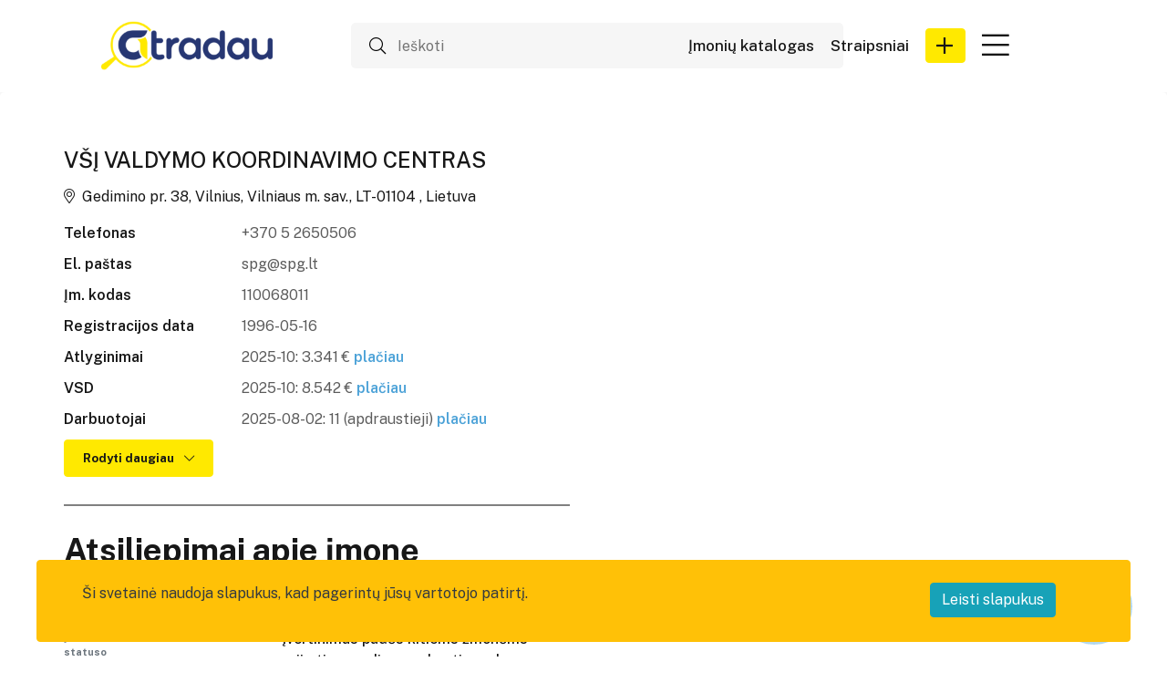

--- FILE ---
content_type: text/html; charset=UTF-8
request_url: https://atradau.lt/vsi-valdymo-koordinavimo-centras?page=4
body_size: 20916
content:
<!doctype html>
<html lang="lt">
<head>
    <meta charset="utf-8">
    <meta name="viewport" content="width=device-width, initial-scale=1">
    <meta name="verify-paysera" content="085ba37b91ad1a4d2ccc6549fbb6aaf0">
    <meta name="google-site-verification" content="0KNz0ZrDwQU5lRZB0zJ8D6fPvRYN9UMGZcOSea43XEg" />
    <meta name="facebook-domain-verification" content="1jkvgebbvgoi0dulye3288tjjjh87d" />
    <meta name="csrf-token" content="A3ka7CKr2FpxE0NIKrzOpxD8DierjpNeuWMIby0S">
    <link rel="shortcut icon" href="https://atradau.lt/favicon.ico">
    <link rel="icon" type="image/png" href="https://atradau.lt/img/Atradau LOGOtips SIMb.png">

    <script async src="https://pagead2.googlesyndication.com/pagead/js/adsbygoogle.js?client=ca-pub-8432368118912851"
            crossorigin="anonymous"></script>


    <script async custom-element="amp-ad" src="https://cdn.ampproject.org/v0/amp-ad-0.1.js"></script>

    <title>VŠĮ VALDYMO KOORDINAVIMO CENTRAS - Atsiliepimai - Rekvizitai - Kontaktai - Vilniaus m. sav.</title>
<meta name="description" content="VŠĮ VALDYMO KOORDINAVIMO CENTRAS, Įmonės kodas: 110068011, Adresas: Vilniaus m. sav., Vilnius, Gedimino pr. 38, Registracijos data: 1996-05-16, Veikla: Muitinės dokumentų tvarkymas">
<meta property="og:title" content="VŠĮ VALDYMO KOORDINAVIMO CENTRAS - Atsiliepimai - Rekvizitai - Kontaktai - Vilniaus m. sav." />
<meta property="og:description" content="VŠĮ VALDYMO KOORDINAVIMO CENTRAS, Įmonės kodas: 110068011, Adresas: Vilniaus m. sav., Vilnius, Gedimino pr. 38, Registracijos data: 1996-05-16, Veikla: Muitinės dokumentų tvarkymas" />
<meta property="og:url" content="https://atradau.lt/vsi-valdymo-koordinavimo-centras" />

<meta name="twitter:title" content="VŠĮ VALDYMO KOORDINAVIMO CENTRAS - Atsiliepimai - Rekvizitai - Kontaktai - Vilniaus m. sav." />
<meta name="twitter:description" content="VŠĮ VALDYMO KOORDINAVIMO CENTRAS, Įmonės kodas: 110068011, Adresas: Vilniaus m. sav., Vilnius, Gedimino pr. 38, Registracijos data: 1996-05-16, Veikla: Muitinės dokumentų tvarkymas" />
<script type="application/ld+json">{"@context":"https://schema.org","@type":"WebPage","name":"VŠĮ VALDYMO KOORDINAVIMO CENTRAS - Atsiliepimai - Rekvizitai - Kontaktai - Vilniaus m. sav.","description":"VŠĮ VALDYMO KOORDINAVIMO CENTRAS, Įmonės kodas: 110068011, Adresas: Vilniaus m. sav., Vilnius, Gedimino pr. 38, Registracijos data: 1996-05-16, Veikla: Muitinės dokumentų tvarkymas"}</script>
    <script type="application/ld+json">{"@context":"https://schema.org","@type":"WebPage","name":"Profesionali užklausų platforma geriausiam pirkimo sprendimui.","description":"Atradau.lt viena iš didžiausių Lietuvos B2B ir B2C išteklių tiekimo platformų. Čia rasite per 224 608 įmonių įvairiose veiklose."}</script>
    <link rel="preconnect" href="https://fonts.gstatic.com">
    <link
        href="https://fonts.googleapis.com/css2?family=Public+Sans:ital,wght@0,100;0,200;0,300;0,400;0,500;0,600;0,700;0,800;0,900;1,100;1,200;1,300;1,400;1,500;1,600;1,700;1,800;1,900&display=swap"
        rel="stylesheet">

    <script src="https://cdn.jsdelivr.net/npm/bootstrap@5.1.3/dist/js/bootstrap.bundle.min.js"></script>

    <!-- Styles -->
    <link href="https://atradau.lt/css/bootstrap.min.css" rel="stylesheet">
    <link href="https://atradau.lt/css/all.min.css" rel="stylesheet">
    <link href="https://atradau.lt/css/fontawesome.css" rel="stylesheet">
    <link href="https://atradau.lt/css/meanmenu.css" rel="stylesheet">
    <link href="https://atradau.lt/css/owl.carousel.min.css" rel="stylesheet">
    <link href="https://atradau.lt/css/venobox.min.css" rel="stylesheet">
    <link href="https://atradau.lt/css/aos.css" rel="stylesheet">
    <link href="https://atradau.lt/css/default.css" rel="stylesheet">
    <link href="https://atradau.lt/css/responsive.css" rel="stylesheet">
    <link rel="preload" as="style" href="https://atradau.lt/build/assets/app-DUdoUuH7.css" /><link rel="stylesheet" href="https://atradau.lt/build/assets/app-DUdoUuH7.css" />
    <style >[wire\:loading], [wire\:loading\.delay], [wire\:loading\.inline-block], [wire\:loading\.inline], [wire\:loading\.block], [wire\:loading\.flex], [wire\:loading\.table], [wire\:loading\.grid], [wire\:loading\.inline-flex] {display: none;}[wire\:loading\.delay\.shortest], [wire\:loading\.delay\.shorter], [wire\:loading\.delay\.short], [wire\:loading\.delay\.long], [wire\:loading\.delay\.longer], [wire\:loading\.delay\.longest] {display:none;}[wire\:offline] {display: none;}[wire\:dirty]:not(textarea):not(input):not(select) {display: none;}input:-webkit-autofill, select:-webkit-autofill, textarea:-webkit-autofill {animation-duration: 50000s;animation-name: livewireautofill;}@keyframes livewireautofill { from {} }</style>
    <link href="https://atradau.lt/custom/custom.css" rel="stylesheet">
    <script src="https://www.google.com/recaptcha/api.js?hl=lt" async defer></script>


    <style>
        .google-auto-placed:first-of-type{
            /*display: none;*/
        }
    </style>
    <script src="/livewire/livewire.js?id=90730a3b0e7144480175" data-turbo-eval="false" data-turbolinks-eval="false" ></script><script data-turbo-eval="false" data-turbolinks-eval="false" >window.livewire = new Livewire();window.Livewire = window.livewire;window.livewire_app_url = '';window.livewire_token = 'A3ka7CKr2FpxE0NIKrzOpxD8DierjpNeuWMIby0S';window.deferLoadingAlpine = function (callback) {window.addEventListener('livewire:load', function () {callback();});};let started = false;window.addEventListener('alpine:initializing', function () {if (! started) {window.livewire.start();started = true;}});document.addEventListener("DOMContentLoaded", function () {if (! started) {window.livewire.start();started = true;}});</script>
</head>
<body>
    <div class="header-area dif-header">
    <div class="container">
        <div class="row align-items-center">
            <div class="col-6 col-lg-7 col-md-7">
                <div class="header-left-blk">
                    <div class="site-logo">
                                                    <a href="https://atradau.lt"><img src="https://atradau.lt/storage/27/8OGM1n2EvAjqc0Ro1QruLRFbHxG6vz-metaYXRyYWRhdSBsb2dvIHdlYi5wbmc=-.png" alt=""></a>
                                            </div>
                                            <div class="search-blk index-1">
                            <div wire:id="roCKrmbrkazcx7ojVeGq" wire:initial-data="{&quot;fingerprint&quot;:{&quot;id&quot;:&quot;roCKrmbrkazcx7ojVeGq&quot;,&quot;name&quot;:&quot;search-home-page&quot;,&quot;locale&quot;:&quot;lt&quot;,&quot;path&quot;:&quot;vsi-valdymo-koordinavimo-centras&quot;,&quot;method&quot;:&quot;GET&quot;,&quot;v&quot;:&quot;acj&quot;},&quot;effects&quot;:{&quot;listeners&quot;:[]},&quot;serverMemo&quot;:{&quot;children&quot;:[],&quot;errors&quot;:[],&quot;htmlHash&quot;:&quot;378c8d7f&quot;,&quot;data&quot;:{&quot;query&quot;:null,&quot;companies&quot;:[],&quot;branches&quot;:[],&quot;categories&quot;:[],&quot;keywords&quot;:[],&quot;highlightIndex&quot;:0,&quot;itemsCount&quot;:0,&quot;amount&quot;:3,&quot;showDropdown&quot;:false},&quot;dataMeta&quot;:[],&quot;checksum&quot;:&quot;f421b1212f6f354a69b87dbdf7c192bdc611ab42b5b339172d1725ecacc4bd71&quot;}}" class="search-blk">
    <div class="search-inner ">
        <i class="fal fa-search"></i>
        <input
            type="text"
            id="search"
            placeholder="Ieškoti"
            aria-label="Ieškoti"
            wire:model.debounce="query"
            wire:keyup.escape="resetInput"
            wire:keydown.tab="resetInput"
            wire:keydown.arrow-up.prevent="decrementHighlight"
            wire:keydown.arrow-down.ptrvent="incrementHighlight"
            wire:keydown.enter="selectContact"
        >
                    </div>
</div>

<!-- Livewire Component wire-end:roCKrmbrkazcx7ojVeGq -->                        </div>
                                    </div>
            </div>
            <div class="col-6 col-lg-5 col-md-5">
                                    <div class="header-area-top-right-blk fr-pls">
                        <a class="d-lg-block d-none" href="https://atradau.lt">Įmonių katalogas</a>
                        <a class="d-lg-block d-none" href="https://atradau.lt/straipsniai">Straipsniai</a>
                        <a class="d-block d-lg-none flex-shrink-0" href="https://atradau.lt/straipsniai"><img src="https://atradau.lt/img/Icons/blog-icon.svg"/></a>
                        <a href="https://atradau.lt/registracija" class="site-common-btn fr-dropd" role="button">
                            <i class="fal fa-plus"></i>
                        </a>
                        <div class="menu-icon d-block">
                            <div class="dropdown show">
                                <a href="" class=" fr-dropd" href="#" role="button" id="dropdownMenuLink"
                                   data-toggle="dropdown" aria-haspopup="true" aria-expanded="false"><i
                                        class="fal fa-bars"></i>
                                </a>
                                <ul class="dropdown-menu" aria-labelledby="dropdownMenuLink">
                                    <li>
                                        <a href="https://atradau.lt/atsiliepimai">Atsiliepimai</a>
                                    </li>
                                    <li>
                                        <a href="https://atradau.lt/login">Prisijungti</a>
                                    </li>
                                                                            <li>
                                            <a href="https://atradau.lt/register">Registracija</a>
                                        </li>
                                                                    </ul>
                            </div>
                        </div>
                    </div>
                            </div>
        </div>
    </div>
    <div class="container">
        <div class="row align-items-center">
            <div class="col-12">
                <div class="header-left-blk">
                    <div class="search-blk index-2">
                        <div wire:id="pvtDM8sG71bRLnMjNUcn" wire:initial-data="{&quot;fingerprint&quot;:{&quot;id&quot;:&quot;pvtDM8sG71bRLnMjNUcn&quot;,&quot;name&quot;:&quot;search-home-page&quot;,&quot;locale&quot;:&quot;lt&quot;,&quot;path&quot;:&quot;vsi-valdymo-koordinavimo-centras&quot;,&quot;method&quot;:&quot;GET&quot;,&quot;v&quot;:&quot;acj&quot;},&quot;effects&quot;:{&quot;listeners&quot;:[]},&quot;serverMemo&quot;:{&quot;children&quot;:[],&quot;errors&quot;:[],&quot;htmlHash&quot;:&quot;378c8d7f&quot;,&quot;data&quot;:{&quot;query&quot;:null,&quot;companies&quot;:[],&quot;branches&quot;:[],&quot;categories&quot;:[],&quot;keywords&quot;:[],&quot;highlightIndex&quot;:0,&quot;itemsCount&quot;:0,&quot;amount&quot;:3,&quot;showDropdown&quot;:false},&quot;dataMeta&quot;:[],&quot;checksum&quot;:&quot;686b10e1e34d8c04728dfe01c4a76ccdb523c3ec60e2995995ec747be0d7f7ba&quot;}}" class="search-blk">
    <div class="search-inner ">
        <i class="fal fa-search"></i>
        <input
            type="text"
            id="search"
            placeholder="Ieškoti"
            aria-label="Ieškoti"
            wire:model.debounce="query"
            wire:keyup.escape="resetInput"
            wire:keydown.tab="resetInput"
            wire:keydown.arrow-up.prevent="decrementHighlight"
            wire:keydown.arrow-down.ptrvent="incrementHighlight"
            wire:keydown.enter="selectContact"
        >
                    </div>
</div>

<!-- Livewire Component wire-end:pvtDM8sG71bRLnMjNUcn -->                    </div>
                </div>
            </div>
        </div>
    </div>
</div>

    
        <div class="bg-gray ">
        <!-- Hero area start  -->
                <!-- Hero area end  -->
        <!-- Auto-details area start  -->
        <div class=" auto-details-wrap-custom ">
            <div class="container">
                                                <div class="auto-details-map">
                    <div class="container">
                        <div class="row">
                            <div class="col-lg-6 col-md-6">
                                <div x-data="{open:false, hasData:false }" class="">
                                    <h4>VŠĮ VALDYMO KOORDINAVIMO CENTRAS</h4>
                                                                                                                        <p><i class="fal fa-map-marker-alt mr-1"></i> Gedimino pr.
                                                38, Vilnius,
                                                Vilniaus m. sav., LT-01104
                                                , Lietuva</p>
                                                                                <div class="row map-content-list">
                                                                                            <div class="col-4 title-item">
                                                    Telefonas                                                </div>
                                                <div class="col-8 content-item">
                                                    <span>
                                                        <a class=""
                                                           href="tel:+370 5 2650506">+370 5 2650506</a>
                                                    </span>
                                                </div>
                                                                                                                                                                                                                                <div class="col-4 title-item">
                                                    El. paštas                                                </div>
                                                <div class="col-8 content-item">
                                                    spg@spg.lt
                                                </div>
                                                                                                                                                                                                                                            <div class="col-4 title-item">
                                                            Įm. kodas                                                        </div>
                                                        <div class="col-8 content-item">
                                                            110068011
                                                        </div>
                                                                                                                                                                                                                                                                                                                                                                                                <div class="col-4 title-item">
                                                            Registracijos data                                                        </div>
                                                        <div class="col-8 content-item">
                                                            1996-05-16
                                                        </div>
                                                                                                                                                                                                                                                                                                                                                        <div class="col-4 title-item">
                                                            Atlyginimai                                                        </div>
                                                        <div x-init="hasData=true" class="col-8 content-item">
                                                            2025-10: 
                                                            3.341 €
                                                                 <a href=""
                                                                   @click.prevent="$dispatch('set-char', {&quot;2023\/07&quot;:&quot;2854.13&quot;,&quot;2023\/08&quot;:&quot;2816.41&quot;,&quot;2023\/09&quot;:&quot;2675.32&quot;,&quot;2023\/10&quot;:&quot;3219.10&quot;,&quot;2024\/01&quot;:&quot;3859.49&quot;,&quot;2024\/02&quot;:&quot;2997.83&quot;,&quot;2024\/03&quot;:&quot;5687.38&quot;,&quot;2024\/04&quot;:&quot;2960.16&quot;,&quot;2024\/05&quot;:&quot;4533.81&quot;,&quot;2024\/06&quot;:&quot;4117.91&quot;,&quot;2024\/07&quot;:&quot;2902.34&quot;,&quot;2024\/08&quot;:&quot;3145.69&quot;,&quot;2024\/09&quot;:&quot;4847.68&quot;,&quot;2024\/10&quot;:&quot;2779.86&quot;,&quot;2025\/01&quot;:&quot;3563.21&quot;,&quot;2025\/02&quot;:&quot;3375.06&quot;,&quot;2025\/03&quot;:&quot;2883.71&quot;,&quot;2025\/04&quot;:&quot;3325.12&quot;,&quot;2025\/05&quot;:&quot;6260.75&quot;,&quot;2025\/06&quot;:&quot;2931.54&quot;,&quot;2025\/07&quot;:&quot;4619.32&quot;,&quot;2025\/08&quot;:&quot;3424.70&quot;,&quot;2025\/09&quot;:&quot;3689.25&quot;,&quot;2025\/10&quot;:&quot;3340.82&quot;})"> plačiau</a>
                                                                                                                    </div>
                                                                                                                                                                <div class="col-4 title-item">
                                                            VSD                                                        </div>
                                                        <div x-init="hasData=true" class="col-8 content-item">
                                                            2025-10: 
                                                            8.542 €
                                                                 <a href=""
                                                                   @click.prevent="$dispatch('set-char', {&quot;2023\/01&quot;:&quot;11157.24&quot;,&quot;2023\/02&quot;:&quot;11065.25&quot;,&quot;2023\/03&quot;:&quot;12764.87&quot;,&quot;2023\/04&quot;:&quot;12466.44&quot;,&quot;2023\/05&quot;:&quot;12918.34&quot;,&quot;2023\/06&quot;:&quot;13776.87&quot;,&quot;2023\/07&quot;:&quot;14796.39&quot;,&quot;2023\/08&quot;:&quot;14571.31&quot;,&quot;2023\/09&quot;:&quot;16794.22&quot;,&quot;2023\/10&quot;:&quot;20829.41&quot;,&quot;2024\/01&quot;:&quot;14206.64&quot;,&quot;2024\/02&quot;:&quot;9902.19&quot;,&quot;2024\/03&quot;:&quot;18812.85&quot;,&quot;2024\/04&quot;:&quot;9052.92&quot;,&quot;2024\/05&quot;:&quot;14016.07&quot;,&quot;2024\/06&quot;:&quot;12659.89&quot;,&quot;2024\/07&quot;:&quot;8796.93&quot;,&quot;2024\/08&quot;:&quot;10289.05&quot;,&quot;2024\/09&quot;:&quot;14663.78&quot;,&quot;2024\/10&quot;:&quot;9756.98&quot;,&quot;2025\/01&quot;:&quot;11796.84&quot;,&quot;2025\/02&quot;:&quot;10336.42&quot;,&quot;2025\/03&quot;:&quot;9477.60&quot;,&quot;2025\/04&quot;:&quot;11790.02&quot;,&quot;2025\/05&quot;:&quot;22709.52&quot;,&quot;2025\/06&quot;:&quot;8173.24&quot;,&quot;2025\/07&quot;:&quot;12846.40&quot;,&quot;2025\/08&quot;:&quot;8726.31&quot;,&quot;2025\/09&quot;:&quot;9344.60&quot;,&quot;2025\/10&quot;:&quot;8541.96&quot;})"> plačiau</a>
                                                                                                                    </div>
                                                                                                                                                                <div class="col-4 title-item">
                                                            Darbuotojai                                                        </div>
                                                        <div x-init="hasData=true" class="col-8 content-item">
                                                            2025-08-02: 11 (apdraustieji)                                                                   <a href=""
                                                                   @click.prevent="$dispatch('set-char', {&quot;2023-06-20&quot;:23,&quot;2023-08-04&quot;:19,&quot;2023-08-13&quot;:18,&quot;2023-08-19&quot;:17,&quot;2023-09-08&quot;:19,&quot;2023-09-20&quot;:28,&quot;2023-10-21&quot;:24,&quot;2023-10-31&quot;:25,&quot;2024-01-01&quot;:16,&quot;2024-01-13&quot;:15,&quot;2024-02-02&quot;:14,&quot;2024-03-31&quot;:13,&quot;2024-05-24&quot;:12,&quot;2024-06-11&quot;:13,&quot;2024-08-02&quot;:14,&quot;2024-10-04&quot;:15,&quot;2025-01-02&quot;:13,&quot;2025-01-03&quot;:14,&quot;2025-01-04&quot;:13,&quot;2025-03-19&quot;:14,&quot;2025-04-02&quot;:15,&quot;2025-05-11&quot;:14,&quot;2025-06-03&quot;:12,&quot;2025-08-02&quot;:11})"> plačiau</a>
                                                                                                                    </div>
                                                                                                                                                                                                                                                                                                                                                                                                                                                                                                                        </div>
                                                                                    <button x-show="!open && hasData" x-on:click="open = true"
                                                    class="site-common-btn"
                                                    type="button" data-toggle="collapse" data-target=".multi-collapse"
                                                    aria-expanded="false"
                                                    aria-controls="c1 c2 c3 c4 c5 c6 c7 c8 c9 c10 c11 c12 c13 c14">
                                                Rodyti daugiau                                                <i class="fal fa-chevron-down"></i>
                                            </button>
                                            <button x-show="open && hasData" x-on:click="open = false"
                                                    class="site-common-btn"
                                                    type="button" data-toggle="collapse" data-target=".multi-collapse"
                                                    aria-expanded="true"
                                                    aria-controls="c1 c2 c3 c4 c5 c6 c7 c8 c9 c10 c11 c12 c13 c14">
                                                Rodyti mažiau                                                <i class="fal fa-chevron-up"></i>
                                            </button>
                                                                                                            </div>
                                                                    <div class="company-no-reviews-wrapper">
                                        <h3 class="cnrw-title">Atsiliepimai apie įmonę</h3>
                                        <div class="cnrw-content">
                                            <div class="cnrw-content-left">
                                                <div class="cnrw-content-badges">
                                                    <span class="cnrw-badge">
                                                        <svg width="40px" height="40px" viewBox="0 0 24 24" fill="none" xmlns="http://www.w3.org/2000/svg">
<path fill-rule="evenodd" clip-rule="evenodd" d="M3.37752 5.08241C3 5.62028 3 7.21907 3 10.4167V11.9914C3 17.6294 7.23896 20.3655 9.89856 21.5273C10.62 21.8424 10.9807 22 12 22C13.0193 22 13.38 21.8424 14.1014 21.5273C16.761 20.3655 21 17.6294 21 11.9914V10.4167C21 7.21907 21 5.62028 20.6225 5.08241C20.245 4.54454 18.7417 4.02996 15.7351 3.00079L15.1623 2.80472C13.595 2.26824 12.8114 2 12 2C11.1886 2 10.405 2.26824 8.83772 2.80472L8.26491 3.00079C5.25832 4.02996 3.75503 4.54454 3.37752 5.08241ZM15.0595 10.4995C15.3353 10.1905 15.3085 9.71642 14.9995 9.44055C14.6905 9.16467 14.2164 9.19151 13.9405 9.50049L10.9286 12.8739L10.0595 11.9005C9.78358 11.5915 9.30947 11.5647 9.00049 11.8405C8.69151 12.1164 8.66467 12.5905 8.94055 12.8995L10.3691 14.4995C10.5114 14.6589 10.7149 14.75 10.9286 14.75C11.1422 14.75 11.3457 14.6589 11.488 14.4995L15.0595 10.4995Z" fill="#a3a3a3"/>
</svg>
                                                    </span>
                                                    <span class="cnrw-badge">
                                                        <svg width="40px" height="40px" viewBox="0 0 24 24" fill="none" xmlns="http://www.w3.org/2000/svg">
<path fill-rule="evenodd" clip-rule="evenodd" d="M18.364 3.05762C18.7782 3.05762 19.114 3.3934 19.114 3.80762V8.05026C19.114 8.46447 18.7782 8.80026 18.364 8.80026H14.1213C13.7071 8.80026 13.3713 8.46447 13.3713 8.05026C13.3713 7.63604 13.7071 7.30026 14.1213 7.30026H16.4817C13.6363 5.05718 9.4987 5.24825 6.87348 7.87348C4.04217 10.7048 4.04217 15.2952 6.87348 18.1265C9.70478 20.9578 14.2952 20.9578 17.1265 18.1265C19.0234 16.2297 19.6504 13.5428 19.0039 11.1219C18.897 10.7217 19.1348 10.3106 19.535 10.2038C19.9352 10.0969 20.3462 10.3347 20.4531 10.7349C21.2321 13.6518 20.478 16.8964 18.1872 19.1872C14.7701 22.6043 9.2299 22.6043 5.81282 19.1872C2.39573 15.7701 2.39573 10.2299 5.81282 6.81282C9.04483 3.5808 14.1762 3.40576 17.614 6.28768V3.80762C17.614 3.3934 17.9497 3.05762 18.364 3.05762Z" fill="#a3a3a3"/>
</svg>
                                                    </span>
                                                    <span class="cnrw-badge">
                                                        <svg width="40px" height="40px" viewBox="0 0 24 24" fill="none" xmlns="http://www.w3.org/2000/svg">
<path d="M17.8086 9.70558C18.1983 9.31421 18.1969 8.68105 17.8056 8.29137C17.4142 7.90169 16.781 7.90305 16.3913 8.29442L10.6215 14.0892L7.30211 10.816C6.90886 10.4283 6.27571 10.4327 5.88793 10.8259C5.50015 11.2192 5.50459 11.8524 5.89784 12.2401L9.92581 16.212C10.3177 16.5985 10.9482 16.5956 11.3366 16.2056L17.8086 9.70558Z" fill="#a3a3a3"/>
<path fill-rule="evenodd" clip-rule="evenodd" d="M12 1C5.92487 1 1 5.92487 1 12C1 18.0751 5.92487 23 12 23C18.0751 23 23 18.0751 23 12C23 5.92487 18.0751 1 12 1ZM3 12C3 7.02944 7.02944 3 12 3C16.9706 3 21 7.02944 21 12C21 16.9706 16.9706 21 12 21C7.02944 21 3 16.9706 3 12Z" fill="#a3a3a3"/>
</svg>
                                                    </span>
                                                </div>
                                                <span class="cnrw-badge-comment">Įmonė dar neturi AtradauLT statuso</span>
                                                <a class="review-create-button" href="https://atradau.lt/atsiliepimai/kurimas/vsi-valdymo-koordinavimo-centras" class="line-2-action-button">Rašyti atsiliepimą</a>
                                            </div>
                                            <div class="cnrw-content-right">
                                            <span class="cnrw-content-desc">
                                                Ši įmonė dar laukia pirmųjų atsiliepimų. Jei turite savo patirtį - pasidalinkite ja. Jūsų įvertinimas padės kitiems žmonėms priimti sprendimą renkantis prekę ar paslaugą.                                            </span>
                                            </div>
                                        </div>
                                    </div>
                                                                                            </div>
                            <div class="col-lg-6 col-md-6">
                                                                    <div class="map">
                                        <iframe
                                            src="https://www.google.com/maps/embed/v1/place?key=AIzaSyC-1uo99IrlDzVHXWi4g4dOorOrjdVn-Gg&center=54.6881862,25.2724326&zoom=14&q=+Gedimino pr.38+Vilnius+Vilniaus m. sav."
                                            width="600" height="450" frameborder="0" style="border:0;"
                                            allowfullscreen=""
                                            aria-hidden="false"
                                            tabindex="0"
                                            referrerpolicy="no-referrer-when-downgrade">

                                        </iframe>
                                    </div>
                                                            </div>
                        </div>
                    </div>
                </div>
            </div>
        </div>
        <div class="sm-txt">
                    </div>
        
        
        
    </div>
    <!-- Auto-details area end  -->
    
        
    <!-- Service-cards area start  -->
        <!-- Service-cards area end  -->
    </div>
    <!-- Imgaes area start  -->
        <!-- Imgaes area end  -->

    <!-- Social area start  -->
        <!-- Social area end  -->

    <!-- Discount area start  -->
        <!-- Discount area end  -->

    <!-- Banner area start  -->
    <div class="container">
        <div x-data="ban" class="pb-4 justify-content-center mb-8">
    <div class="col-lg-12 col-md-12">
                    <div class="banner-img text-center extra-banner-content" >
                <h2>TRYS priežastys, kodėl čia verta reklamuotis</h2>
                <p>Didelis lankytojų srautas</p>
                <p>Nemokama registracija su papildomomis paslaugomis</p>
                <p>Dovanos ir specialūs pasiūlymai</p>
                <span>Pradėkite nuo 41,58 EUR / mėn.   <a class="btn btn-outline-dark" href="https://atradau.lt/planai" >Dabar</a></span>
            </div>








            </div>
    <script>
        document.addEventListener('alpine:init', () => {
            Alpine.data('ban', () => ({
                async bannerShowed(data_id) {
                    const response = await fetch('https://atradau.lt/api/banner-show', {
                        headers: {
                            // 'X-CSRF-TOKEN': $('meta[name="csrf-token"]'),
                            'Content-type': 'application/json; charset=UTF-8',
                        },
                        method: "POST",
                        body: JSON.stringify({"advert_id": data_id})
                    });
                    const data = await response.json();
                }
            }))
        })
    </script>
</div>



<style>
    .google-auto-placed:first-child{
        display: none;
    }
</style>
    </div>
    <!-- Banner area end  -->
    <div>
    <!-- Activity area start  -->
    <div class="activity-area">
        <div class="container">
            <div class="row">
                <div class="col-12">
                    <div class="common-title">
                        <h3>Atradau panašią veiklą</h3>
                    </div>
                </div>
            </div>
            <div class="activity-wrapper">
                                                        <div class="common-activity">
    <div class="row">
        <div class="col-lg-8 col-md-8 col-sm-8">
            <div class="activity-left-blk">
                <div class="star-wrapper">
                                                        </div>
                <div class="activity-logo">
                                            <img src="https://atradau.lt/img/logo.webp"
                             alt="UAB &quot;BUTUVA&quot;">
                                    </div>
                <div class="activity-content">
                    <a href="https://atradau.lt/uab-butuva">
                        <h4>UAB &quot;BUTUVA&quot;</h4></a>
                                                                        <span><i class="fal fa-map-marker-alt"></i> Smiltelės g. g. 8-8 , Klaipėda,
                                                        Klaipėdos m. sav., LT-, Lietuva</span>
                                                                                    <div class="act-icons">
                        <a href="https://atradau.lt/uab-butuva" ><span class="bg-black"><i class="fas fa-camera"></i> 0</span></a>
                                            </div>
                </div>
            </div>
        </div>
        <div class="col-lg-4 col-md-4 col-sm-4">
            <div class="common-act-thumb">



                    <div class="row map-content-list">
                                                    <div class="col-4 jar_code-title-item">
                                Įm. kodas:                            </div>
                            <div class="col-8 jar_code-content-item">
                                304638028
                            </div>
                                                                            <div class="col-4 reg_date-title-item">
                                Reg. data:                            </div>
                            <div class="col-8 reg_date-content-item">
                                2017-09-12 metai                            </div>
                                                                            <div class="col-4 employees-title-item">
                                Darbotojai:                            </div>
                            <div class="col-8 employees-content-item">
                                2021-07-25: 1 (apdraustieji)
                            </div>
                        







                                                    <div class="col-12 categorie-title-item">
                                Kategorijos:                             </div>
                            <div class="col-12 categorie-content-item">
                                                                                                            <a href="https://atradau.lt/kategorija/muitines-paslaugos/muitines-dokumentu-tvarkymas">Muitinės dokumentų tvarkymas</a>
                                                                                                                                                <a href="https://atradau.lt/kategorija/muitines-paslaugos/muitines-tarpininkai">Muitinės tarpininkai</a>
                                                                                                </div>
                                            </div>

            </div>
        </div>
    </div>
</div>
                                                        <div class="common-activity">
    <div class="row">
        <div class="col-lg-8 col-md-8 col-sm-8">
            <div class="activity-left-blk">
                <div class="star-wrapper">
                                                        </div>
                <div class="activity-logo">
                                            <img src="https://atradau.lt/img/logo.webp"
                             alt="UAB &quot;LOGWAY1&quot;">
                                    </div>
                <div class="activity-content">
                    <a href="https://atradau.lt/uab-logway1">
                        <h4>UAB &quot;LOGWAY1&quot;</h4></a>
                                                                        <span><i class="fal fa-map-marker-alt"></i> Vaižganto g. g. 46-30 , Utena,
                                                        Utenos r. sav., LT-, Lietuva</span>
                                                                                    <div class="act-icons">
                        <a href="https://atradau.lt/uab-logway1" ><span class="bg-black"><i class="fas fa-camera"></i> 0</span></a>
                                            </div>
                </div>
            </div>
        </div>
        <div class="col-lg-4 col-md-4 col-sm-4">
            <div class="common-act-thumb">



                    <div class="row map-content-list">
                                                    <div class="col-4 jar_code-title-item">
                                Įm. kodas:                            </div>
                            <div class="col-8 jar_code-content-item">
                                304610071
                            </div>
                                                                            <div class="col-4 reg_date-title-item">
                                Reg. data:                            </div>
                            <div class="col-8 reg_date-content-item">
                                2017-08-18 metai                            </div>
                                                                            <div class="col-4 employees-title-item">
                                Darbotojai:                            </div>
                            <div class="col-8 employees-content-item">
                                2025-03-11: 7 (apdraustieji)
                            </div>
                        







                                                    <div class="col-12 categorie-title-item">
                                Kategorijos:                             </div>
                            <div class="col-12 categorie-content-item">
                                                                                                            <a href="https://atradau.lt/kategorija/muitines-paslaugos/muitines-dokumentu-tvarkymas">Muitinės dokumentų tvarkymas</a>
                                                                                                                                                <a href="https://atradau.lt/kategorija/muitines-paslaugos/muitines-tarpininkai">Muitinės tarpininkai</a>
                                                                                                </div>
                                            </div>

            </div>
        </div>
    </div>
</div>
                                                        <div class="common-activity">
    <div class="row">
        <div class="col-lg-8 col-md-8 col-sm-8">
            <div class="activity-left-blk">
                <div class="star-wrapper">
                                                        </div>
                <div class="activity-logo">
                                            <img src="https://atradau.lt/img/logo.webp"
                             alt="UAB &quot;TRANZITO VARTAI&quot;">
                                    </div>
                <div class="activity-content">
                    <a href="https://atradau.lt/uab-tranzito-vartai">
                        <h4>UAB &quot;TRANZITO VARTAI&quot;</h4></a>
                                                                        <span><i class="fal fa-map-marker-alt"></i> Draugystės g. g. 17-1 , Kaunas,
                                                        Kauno m. sav., LT-51229, Lietuva</span>
                                                                                    <div class="act-icons">
                        <a href="https://atradau.lt/uab-tranzito-vartai" ><span class="bg-black"><i class="fas fa-camera"></i> 0</span></a>
                                            </div>
                </div>
            </div>
        </div>
        <div class="col-lg-4 col-md-4 col-sm-4">
            <div class="common-act-thumb">



                    <div class="row map-content-list">
                                                    <div class="col-4 jar_code-title-item">
                                Įm. kodas:                            </div>
                            <div class="col-8 jar_code-content-item">
                                304540858
                            </div>
                                                                            <div class="col-4 reg_date-title-item">
                                Reg. data:                            </div>
                            <div class="col-8 reg_date-content-item">
                                2017-05-30 metai                            </div>
                                                                            <div class="col-4 employees-title-item">
                                Darbotojai:                            </div>
                            <div class="col-8 employees-content-item">
                                2023-06-16: 4 (apdraustieji)
                            </div>
                        







                                                    <div class="col-12 categorie-title-item">
                                Kategorijos:                             </div>
                            <div class="col-12 categorie-content-item">
                                                                                                            <a href="https://atradau.lt/kategorija/muitines-paslaugos/muitines-dokumentu-tvarkymas">Muitinės dokumentų tvarkymas</a>
                                                                                                                                                <a href="https://atradau.lt/kategorija/muitines-paslaugos/muitines-tarpininkai">Muitinės tarpininkai</a>
                                                                                                </div>
                                            </div>

            </div>
        </div>
    </div>
</div>
                                                        <div class="common-activity">
    <div class="row">
        <div class="col-lg-8 col-md-8 col-sm-8">
            <div class="activity-left-blk">
                <div class="star-wrapper">
                                                        </div>
                <div class="activity-logo">
                                            <img src="https://atradau.lt/img/logo.webp"
                             alt="UAB &quot;TIRIS&quot;">
                                    </div>
                <div class="activity-content">
                    <a href="https://atradau.lt/uab-tiris">
                        <h4>UAB &quot;TIRIS&quot;</h4></a>
                                                                        <span><i class="fal fa-map-marker-alt"></i> Klaipėdos g. g. 17 , Klaipėda,
                                                        Klaipėdos m. sav., LT-92354, Lietuva</span>
                                                                                    <div class="act-icons">
                        <a href="https://atradau.lt/uab-tiris" ><span class="bg-black"><i class="fas fa-camera"></i> 0</span></a>
                                            </div>
                </div>
            </div>
        </div>
        <div class="col-lg-4 col-md-4 col-sm-4">
            <div class="common-act-thumb">



                    <div class="row map-content-list">
                                                    <div class="col-4 jar_code-title-item">
                                Įm. kodas:                            </div>
                            <div class="col-8 jar_code-content-item">
                                304543007
                            </div>
                                                                            <div class="col-4 reg_date-title-item">
                                Reg. data:                            </div>
                            <div class="col-8 reg_date-content-item">
                                2017-06-01 metai                            </div>
                                                                            <div class="col-4 employees-title-item">
                                Darbotojai:                            </div>
                            <div class="col-8 employees-content-item">
                                2021-07-25: 2 (apdraustieji)
                            </div>
                        







                                                    <div class="col-12 categorie-title-item">
                                Kategorijos:                             </div>
                            <div class="col-12 categorie-content-item">
                                                                                                            <a href="https://atradau.lt/kategorija/muitines-paslaugos/muitines-dokumentu-tvarkymas">Muitinės dokumentų tvarkymas</a>
                                                                                                                                                <a href="https://atradau.lt/kategorija/muitines-paslaugos/muitines-tarpininkai">Muitinės tarpininkai</a>
                                                                                                </div>
                                            </div>

            </div>
        </div>
    </div>
</div>
                                                        <div class="common-activity">
    <div class="row">
        <div class="col-lg-8 col-md-8 col-sm-8">
            <div class="activity-left-blk">
                <div class="star-wrapper">
                                                        </div>
                <div class="activity-logo">
                                            <img src="https://atradau.lt/img/logo.webp"
                             alt="UAB WESTIMPORT">
                                    </div>
                <div class="activity-content">
                    <a href="https://atradau.lt/uab-westimport">
                        <h4>UAB WESTIMPORT</h4></a>
                                                                        <span><i class="fal fa-map-marker-alt"></i> Nemuno g. g. 115 , Klaipėda,
                                                        Klaipėdos m. sav., LT-93249, Lietuva</span>
                                                                                    <div class="act-icons">
                        <a href="https://atradau.lt/uab-westimport" ><span class="bg-black"><i class="fas fa-camera"></i> 0</span></a>
                                            </div>
                </div>
            </div>
        </div>
        <div class="col-lg-4 col-md-4 col-sm-4">
            <div class="common-act-thumb">



                    <div class="row map-content-list">
                                                    <div class="col-4 jar_code-title-item">
                                Įm. kodas:                            </div>
                            <div class="col-8 jar_code-content-item">
                                304522080
                            </div>
                                                                            <div class="col-4 reg_date-title-item">
                                Reg. data:                            </div>
                            <div class="col-8 reg_date-content-item">
                                2017-05-08 metai                            </div>
                                                                            <div class="col-4 employees-title-item">
                                Darbotojai:                            </div>
                            <div class="col-8 employees-content-item">
                                2025-03-12: 9 (apdraustieji)
                            </div>
                        







                                                    <div class="col-12 categorie-title-item">
                                Kategorijos:                             </div>
                            <div class="col-12 categorie-content-item">
                                                                                                            <a href="https://atradau.lt/kategorija/muitines-paslaugos/muitines-dokumentu-tvarkymas">Muitinės dokumentų tvarkymas</a>
                                                                                                                                                <a href="https://atradau.lt/kategorija/muitines-paslaugos/muitines-tarpininkai">Muitinės tarpininkai</a>
                                                                                                </div>
                                            </div>

            </div>
        </div>
    </div>
</div>
                                                            <section>
        <div class="row">
            <div class="col-12">
                <div class="common-title">
                    <h4>Nauji vaizdo įrašai</h4>
                </div>
            </div>
        </div>
        <div class="row">
            <div class="col-lg-6 col-md-6">
                <div class="video-img video-container">
                                            <iframe width="800" height="370" src="https://www.youtube.com/embed/kL35vrpD0a4" frameborder="0"
                                allow="accelerometer; autoplay; clipboard-write; encrypted-media; gyroscope; picture-in-picture"
                                allowfullscreen></iframe>
                                    </div>
            </div>
            <div class="col-lg-6 col-md-6">
                <div class="video-img video-container">
                                            <iframe width="800" height="370" src="https://www.youtube.com/embed/1Z91WM-GTwg" frameborder="0"
                                allow="accelerometer; autoplay; clipboard-write; encrypted-media; gyroscope; picture-in-picture"
                                allowfullscreen></iframe>
                                    </div>
            </div>
        </div>
</section>
                                        <div class="common-activity">
    <div class="row">
        <div class="col-lg-8 col-md-8 col-sm-8">
            <div class="activity-left-blk">
                <div class="star-wrapper">
                                                        </div>
                <div class="activity-logo">
                                            <img src="https://atradau.lt/img/logo.webp"
                             alt="UAB RV CUSTOMS">
                                    </div>
                <div class="activity-content">
                    <a href="https://atradau.lt/uab-rv-customs">
                        <h4>UAB RV CUSTOMS</h4></a>
                                                                        <span><i class="fal fa-map-marker-alt"></i> Veiverių g. g. 9B-62 , Vilnius,
                                                        Vilniaus m. sav., LT-11346, Lietuva</span>
                                                                                    <div class="act-icons">
                        <a href="https://atradau.lt/uab-rv-customs" ><span class="bg-black"><i class="fas fa-camera"></i> 0</span></a>
                                            </div>
                </div>
            </div>
        </div>
        <div class="col-lg-4 col-md-4 col-sm-4">
            <div class="common-act-thumb">



                    <div class="row map-content-list">
                                                    <div class="col-4 jar_code-title-item">
                                Įm. kodas:                            </div>
                            <div class="col-8 jar_code-content-item">
                                304429110
                            </div>
                                                                            <div class="col-4 reg_date-title-item">
                                Reg. data:                            </div>
                            <div class="col-8 reg_date-content-item">
                                2016-12-01 metai                            </div>
                                                                            <div class="col-4 employees-title-item">
                                Darbotojai:                            </div>
                            <div class="col-8 employees-content-item">
                                2025-10-23: 5 (apdraustieji)
                            </div>
                        







                                                    <div class="col-12 categorie-title-item">
                                Kategorijos:                             </div>
                            <div class="col-12 categorie-content-item">
                                                                                                            <a href="https://atradau.lt/kategorija/muitines-paslaugos/muitines-dokumentu-tvarkymas">Muitinės dokumentų tvarkymas</a>
                                                                                                                                                <a href="https://atradau.lt/kategorija/muitines-paslaugos/muitines-tarpininkai">Muitinės tarpininkai</a>
                                                                                                </div>
                                            </div>

            </div>
        </div>
    </div>
</div>
                                                        <div class="common-activity">
    <div class="row">
        <div class="col-lg-8 col-md-8 col-sm-8">
            <div class="activity-left-blk">
                <div class="star-wrapper">
                                                        </div>
                <div class="activity-logo">
                                            <img src="https://atradau.lt/img/logo.webp"
                             alt="UAB SIGVINTA">
                                    </div>
                <div class="activity-content">
                    <a href="https://atradau.lt/uab-sigvinta">
                        <h4>UAB SIGVINTA</h4></a>
                                                                        <span><i class="fal fa-map-marker-alt"></i> Nemenčinės pl. g. 4C-101 , Vilnius,
                                                        Vilniaus m. sav., LT-10109, Lietuva</span>
                                                                                    <div class="act-icons">
                        <a href="https://atradau.lt/uab-sigvinta" ><span class="bg-black"><i class="fas fa-camera"></i> 0</span></a>
                                            </div>
                </div>
            </div>
        </div>
        <div class="col-lg-4 col-md-4 col-sm-4">
            <div class="common-act-thumb">



                    <div class="row map-content-list">
                                                    <div class="col-4 jar_code-title-item">
                                Įm. kodas:                            </div>
                            <div class="col-8 jar_code-content-item">
                                304420734
                            </div>
                                                                            <div class="col-4 reg_date-title-item">
                                Reg. data:                            </div>
                            <div class="col-8 reg_date-content-item">
                                2016-11-07 metai                            </div>
                                                                            <div class="col-4 employees-title-item">
                                Darbotojai:                            </div>
                            <div class="col-8 employees-content-item">
                                2021-07-25: 2 (apdraustieji)
                            </div>
                        







                                                    <div class="col-12 categorie-title-item">
                                Kategorijos:                             </div>
                            <div class="col-12 categorie-content-item">
                                                                                                            <a href="https://atradau.lt/kategorija/muitines-paslaugos/muitines-dokumentu-tvarkymas">Muitinės dokumentų tvarkymas</a>
                                                                                                                                                <a href="https://atradau.lt/kategorija/muitines-paslaugos/muitines-tarpininkai">Muitinės tarpininkai</a>
                                                                                                </div>
                                            </div>

            </div>
        </div>
    </div>
</div>
                                                        <div class="common-activity">
    <div class="row">
        <div class="col-lg-8 col-md-8 col-sm-8">
            <div class="activity-left-blk">
                <div class="star-wrapper">
                                                        </div>
                <div class="activity-logo">
                                            <img src="https://atradau.lt/img/logo.webp"
                             alt="MB &quot;ALESTA LT&quot;">
                                    </div>
                <div class="activity-content">
                    <a href="https://atradau.lt/mb-alesta-lt">
                        <h4>MB &quot;ALESTA LT&quot;</h4></a>
                                                                        <span><i class="fal fa-map-marker-alt"></i> Metalo g. g. 2 , Vilnius,
                                                        Vilniaus m. sav., LT-02190, Lietuva</span>
                                                                                    <div class="act-icons">
                        <a href="https://atradau.lt/mb-alesta-lt" ><span class="bg-black"><i class="fas fa-camera"></i> 0</span></a>
                                            </div>
                </div>
            </div>
        </div>
        <div class="col-lg-4 col-md-4 col-sm-4">
            <div class="common-act-thumb">



                    <div class="row map-content-list">
                                                    <div class="col-4 jar_code-title-item">
                                Įm. kodas:                            </div>
                            <div class="col-8 jar_code-content-item">
                                304400258
                            </div>
                                                                            <div class="col-4 reg_date-title-item">
                                Reg. data:                            </div>
                            <div class="col-8 reg_date-content-item">
                                2016-09-21 metai                            </div>
                                                                            <div class="col-4 employees-title-item">
                                Darbotojai:                            </div>
                            <div class="col-8 employees-content-item">
                                2025-06-04: 6 (apdraustieji)
                            </div>
                        







                                                    <div class="col-12 categorie-title-item">
                                Kategorijos:                             </div>
                            <div class="col-12 categorie-content-item">
                                                                                                            <a href="https://atradau.lt/kategorija/muitines-paslaugos/muitines-dokumentu-tvarkymas">Muitinės dokumentų tvarkymas</a>
                                                                                                                                                <a href="https://atradau.lt/kategorija/muitines-paslaugos/muitines-tarpininkai">Muitinės tarpininkai</a>
                                                                                                </div>
                                            </div>

            </div>
        </div>
    </div>
</div>
                                                        <div class="common-activity">
    <div class="row">
        <div class="col-lg-8 col-md-8 col-sm-8">
            <div class="activity-left-blk">
                <div class="star-wrapper">
                                                        </div>
                <div class="activity-logo">
                                            <img src="https://atradau.lt/img/logo.webp"
                             alt="UAB VAKARŲ TRANZITO BIURAS">
                                    </div>
                <div class="activity-content">
                    <a href="https://atradau.lt/uab-vakaru-tranzito-biuras">
                        <h4>UAB VAKARŲ TRANZITO BIURAS</h4></a>
                                                                        <span><i class="fal fa-map-marker-alt"></i> Kudirkos Naumiesčio g. g. 1A-3 , Kybartai,
                                                        Vilkaviškio r. sav., LT-, Lietuva</span>
                                                                                    <div class="act-icons">
                        <a href="https://atradau.lt/uab-vakaru-tranzito-biuras" ><span class="bg-black"><i class="fas fa-camera"></i> 0</span></a>
                                            </div>
                </div>
            </div>
        </div>
        <div class="col-lg-4 col-md-4 col-sm-4">
            <div class="common-act-thumb">



                    <div class="row map-content-list">
                                                    <div class="col-4 jar_code-title-item">
                                Įm. kodas:                            </div>
                            <div class="col-8 jar_code-content-item">
                                304355101
                            </div>
                                                                            <div class="col-4 reg_date-title-item">
                                Reg. data:                            </div>
                            <div class="col-8 reg_date-content-item">
                                2016-08-22 metai                            </div>
                                                                            <div class="col-4 employees-title-item">
                                Darbotojai:                            </div>
                            <div class="col-8 employees-content-item">
                                2023-06-03: 2 (apdraustieji)
                            </div>
                        







                                                    <div class="col-12 categorie-title-item">
                                Kategorijos:                             </div>
                            <div class="col-12 categorie-content-item">
                                                                                                            <a href="https://atradau.lt/kategorija/muitines-paslaugos/muitines-dokumentu-tvarkymas">Muitinės dokumentų tvarkymas</a>
                                                                                                                                                <a href="https://atradau.lt/kategorija/muitines-paslaugos/muitines-tarpininkai">Muitinės tarpininkai</a>
                                                                                                </div>
                                            </div>

            </div>
        </div>
    </div>
</div>
                                                        <div class="common-activity">
    <div class="row">
        <div class="col-lg-8 col-md-8 col-sm-8">
            <div class="activity-left-blk">
                <div class="star-wrapper">
                                                        </div>
                <div class="activity-logo">
                                            <img src="https://atradau.lt/img/logo.webp"
                             alt="UAB TEGASUS">
                                    </div>
                <div class="activity-content">
                    <a href="https://atradau.lt/uab-tegasus">
                        <h4>UAB TEGASUS</h4></a>
                                                                        <span><i class="fal fa-map-marker-alt"></i> Sudervės g. g. 85 , Avižieniai,
                                                        Vilniaus r. sav., LT-14192, Lietuva</span>
                                                                                    <div class="act-icons">
                        <a href="https://atradau.lt/uab-tegasus" ><span class="bg-black"><i class="fas fa-camera"></i> 0</span></a>
                                            </div>
                </div>
            </div>
        </div>
        <div class="col-lg-4 col-md-4 col-sm-4">
            <div class="common-act-thumb">



                    <div class="row map-content-list">
                                                    <div class="col-4 jar_code-title-item">
                                Įm. kodas:                            </div>
                            <div class="col-8 jar_code-content-item">
                                304311464
                            </div>
                                                                            <div class="col-4 reg_date-title-item">
                                Reg. data:                            </div>
                            <div class="col-8 reg_date-content-item">
                                2016-07-27 metai                            </div>
                                                                            <div class="col-4 employees-title-item">
                                Darbotojai:                            </div>
                            <div class="col-8 employees-content-item">
                                2023-10-22: 1 (apdraustieji)
                            </div>
                        







                                                    <div class="col-12 categorie-title-item">
                                Kategorijos:                             </div>
                            <div class="col-12 categorie-content-item">
                                                                                                            <a href="https://atradau.lt/kategorija/muitines-paslaugos/muitines-dokumentu-tvarkymas">Muitinės dokumentų tvarkymas</a>
                                                                                                                                                <a href="https://atradau.lt/kategorija/muitines-paslaugos/muitines-tarpininkai">Muitinės tarpininkai</a>
                                                                                                </div>
                                            </div>

            </div>
        </div>
    </div>
</div>
                            </div>
        </div>
    </div>
    <!-- Activity area end  -->

    <!-- Pagination area start  -->
    <div class="pagination-area">
        <div class="container">
            <div class="row">
                <div class="col text-center">
                    <div class="pagination" x-on:resize.window="isMobile = (window.outerWidth < 470) ? true : false" class="example-block" x-data="{isMobile: (window.outerWidth < 470) ? true : false}">
                                                    <div class="pagination-prev">
                                <a href="https://atradau.lt/vsi-valdymo-koordinavimo-centras?page=3" class="site-common-btn cursor-pointer"><i
                                        class="fal fa-chevron-left"></i> Atgal</a>
                            </div>
                                                    <template x-if="!isMobile">
                        <nav  aria-label="...">
                            <ul class="pagination">
                                <!-- Pagination Elements -->
                                                                                                        
                                                                                                                                                                        <li><a href="https://atradau.lt/vsi-valdymo-koordinavimo-centras?page=1">1</a></li>
                                                                                                                                                                                <li><a href="https://atradau.lt/vsi-valdymo-koordinavimo-centras?page=2">2</a></li>
                                                                                                                                                                                <li><a href="https://atradau.lt/vsi-valdymo-koordinavimo-centras?page=3">3</a></li>
                                                                                                                                                                                <li aria-current="page"><span class="pagination_item">4</span>
                                                </li>
                                                                                                                                                                                                                                    <li class="page-item disabled" aria-disabled="true"><span
                                                class="page-link">...</span></li>
                                                                        
                                                                                                                                            
                                                                                                                                                                        <li><a href="https://atradau.lt/vsi-valdymo-koordinavimo-centras?page=20">20</a></li>
                                                                                                                                                                                <li><a href="https://atradau.lt/vsi-valdymo-koordinavimo-centras?page=21">21</a></li>
                                                                                                                                                                                    </ul>
                        </nav>
                            </template>
                                                    <div class="pagination-next">
                                <a href="https://atradau.lt/vsi-valdymo-koordinavimo-centras?page=5" rel="next"
                                   class="site-common-btn">Toliau <i class="fal fa-chevron-right"></i></a>
                            </div>
                                            </div>
                </div>
            </div>
        </div>
    </div>

    <!-- Pagination area end  -->
</div>
    <!-- Banner area start  -->
    <div class="container">
        <div x-data="ban" class="pb-4 justify-content-center mb-8">
    <div class="col-lg-12 col-md-12">
                    <div class="banner-img text-center extra-banner-content" >
                <h2>TRYS priežastys, kodėl čia verta reklamuotis</h2>
                <p>Didelis lankytojų srautas</p>
                <p>Nemokama registracija su papildomomis paslaugomis</p>
                <p>Dovanos ir specialūs pasiūlymai</p>
                <span>Pradėkite nuo 41,58 EUR / mėn.   <a class="btn btn-outline-dark" href="https://atradau.lt/planai" >Dabar</a></span>
            </div>








            </div>
    <script>
        document.addEventListener('alpine:init', () => {
            Alpine.data('ban', () => ({
                async bannerShowed(data_id) {
                    const response = await fetch('https://atradau.lt/api/banner-show', {
                        headers: {
                            // 'X-CSRF-TOKEN': $('meta[name="csrf-token"]'),
                            'Content-type': 'application/json; charset=UTF-8',
                        },
                        method: "POST",
                        body: JSON.stringify({"advert_id": data_id})
                    });
                    const data = await response.json();
                }
            }))
        })
    </script>
</div>



<style>
    .google-auto-placed:first-child{
        display: none;
    }
</style>
    </div>
    <!-- Banner area end  -->
            <a href="" class="btn-whatsapp-pulse btn-whatsapp-pulse-border" data-toggle="modal" data-target="#message-modal"

        >
            <i class="fas fa-comment"></i>
        </a>
        <!-- Modal area start  -->
            <div id="message-modal" class="common-modal modal fade ABmodal_transition ABmodal_slideTop ABmodal_common"  tabindex="-1" role="dialog" aria-labelledby="ABmodal_slideTop" aria-hidden="true" style="padding-right: 0 !important;">
    <div class="modal-dialog modal-dialog-centered" role="document">
        <div class="modal-content">
            <button type="button" class="close" data-dismiss="modal" aria-label="Close"><span aria-hidden="true"><i
                        class="fal fa-times"></i></span></button>

            <!--content start-->
            <div class="modal-content-area">
                <div class="cmn-modal-title">
                    <div class="container">
                        <div class="row">
                            <div class="col-12">
                                <div class="modal-title">
                                    <h4 class="mb-0">Rašykite žinutę</h4>
                                    <p>Siųskite užklausą VŠĮ VALDYMO KOORDINAVIMO CENTRAS. Jeigu prisidėsite prie siunčiamų galėsite nusiųsti visiems pasirinktiems. </p>
                                </div>
                            </div>
                        </div>
                    </div>
                </div>
                <div class="container">
                    <div class="modal-inputs">
                        <form action="https://atradau.lt/pokalbis" method="POST">
                            <input type="hidden" name="_token" value="A3ka7CKr2FpxE0NIKrzOpxD8DierjpNeuWMIby0S">                            <input type="hidden" name="form_type" value="single">
                            <input type="hidden" name="companies[]" value="724">
                            <div class="row">
                                <div class="col-lg-6 col-md-6">
                                    <div class="single-input-item">
                                        <label for="">Vardas</label>
                                        <input type="text" name="name" placeholder="" value="">
                                                                            </div>
                                </div>
                                <div class="col-lg-6 col-md-6">
                                    <div class="single-input-item">
                                        <label for="">El. paštas</label>
                                        <input type="text" name="email" placeholder="" value="">
                                                                            </div>
                                </div>
                            </div>
                            <div class="row">
                                <div class="col-12">
                                    <div class="single-textarea-item">
                                        <div class="up-th">
                                            <h5>Žinutės tekstas</h5>
                                        </div>
                                        <textarea name="content" id="" class="discription-box" placeholder=""></textarea>
                                                                           </div>
                                </div>
                            </div>
                            <div class="row">
                                <div class="col-12">
                                    <div class="single-textarea-item">
                                        <div class="g-recaptcha" data-sitekey="6LfKqR4jAAAAAK8QyP-2mf7NBr4PRac8VQwZb5zb" data-size="normal" data-tabindex="3" data-theme="light" id="recaptcha-element"></div>
                                                                        </div>
                                </div>
                            </div>
                            <div x-data class="modal-bottom-btn">
                                <div class="form-cmn-title-btn mb-3">
                                    <button @click.prevent="$dispatch('set-company-to-group', {&quot;id&quot;:724,&quot;code&quot;:44382,&quot;jar_code&quot;:110068011,&quot;name&quot;:&quot;V\u0160\u012e VALDYMO KOORDINAVIMO CENTRAS&quot;,&quot;municipality&quot;:&quot;Vilniaus m. sav.&quot;,&quot;eco_act_code&quot;:&quot;841100&quot;,&quot;eco_act_name&quot;:&quot;Bendroji vie\u0161ojo valdymo veikla&quot;,&quot;company_type&quot;:&quot;imone&quot;,&quot;created_at&quot;:&quot;2022-10-30T19:44:33.000000Z&quot;,&quot;updated_at&quot;:&quot;2022-10-30T19:44:33.000000Z&quot;,&quot;slug&quot;:&quot;vsi-valdymo-koordinavimo-centras&quot;,&quot;active&quot;:1,&quot;reg_date&quot;:&quot;1996-05-16&quot;,&quot;isreg_date&quot;:null,&quot;plan&quot;:[],&quot;categories&quot;:[{&quot;id&quot;:322,&quot;name&quot;:&quot;Muitin\u0117s dokument\u0173 tvarkymas&quot;,&quot;category_id&quot;:321,&quot;slug&quot;:&quot;muitines-dokumentu-tvarkymas&quot;,&quot;created_at&quot;:&quot;2022-11-13T07:34:48.000000Z&quot;,&quot;updated_at&quot;:&quot;2022-11-13T07:34:48.000000Z&quot;,&quot;pivot&quot;:{&quot;company_id&quot;:724,&quot;category_id&quot;:322,&quot;keyword_id&quot;:8108,&quot;main_category_id&quot;:321}},{&quot;id&quot;:322,&quot;name&quot;:&quot;Muitin\u0117s dokument\u0173 tvarkymas&quot;,&quot;category_id&quot;:321,&quot;slug&quot;:&quot;muitines-dokumentu-tvarkymas&quot;,&quot;created_at&quot;:&quot;2022-11-13T07:34:48.000000Z&quot;,&quot;updated_at&quot;:&quot;2022-11-13T07:34:48.000000Z&quot;,&quot;pivot&quot;:{&quot;company_id&quot;:724,&quot;category_id&quot;:322,&quot;keyword_id&quot;:8109,&quot;main_category_id&quot;:321}},{&quot;id&quot;:322,&quot;name&quot;:&quot;Muitin\u0117s dokument\u0173 tvarkymas&quot;,&quot;category_id&quot;:321,&quot;slug&quot;:&quot;muitines-dokumentu-tvarkymas&quot;,&quot;created_at&quot;:&quot;2022-11-13T07:34:48.000000Z&quot;,&quot;updated_at&quot;:&quot;2022-11-13T07:34:48.000000Z&quot;,&quot;pivot&quot;:{&quot;company_id&quot;:724,&quot;category_id&quot;:322,&quot;keyword_id&quot;:8110,&quot;main_category_id&quot;:321}},{&quot;id&quot;:322,&quot;name&quot;:&quot;Muitin\u0117s dokument\u0173 tvarkymas&quot;,&quot;category_id&quot;:321,&quot;slug&quot;:&quot;muitines-dokumentu-tvarkymas&quot;,&quot;created_at&quot;:&quot;2022-11-13T07:34:48.000000Z&quot;,&quot;updated_at&quot;:&quot;2022-11-13T07:34:48.000000Z&quot;,&quot;pivot&quot;:{&quot;company_id&quot;:724,&quot;category_id&quot;:322,&quot;keyword_id&quot;:8111,&quot;main_category_id&quot;:321}},{&quot;id&quot;:322,&quot;name&quot;:&quot;Muitin\u0117s dokument\u0173 tvarkymas&quot;,&quot;category_id&quot;:321,&quot;slug&quot;:&quot;muitines-dokumentu-tvarkymas&quot;,&quot;created_at&quot;:&quot;2022-11-13T07:34:48.000000Z&quot;,&quot;updated_at&quot;:&quot;2022-11-13T07:34:48.000000Z&quot;,&quot;pivot&quot;:{&quot;company_id&quot;:724,&quot;category_id&quot;:322,&quot;keyword_id&quot;:8112,&quot;main_category_id&quot;:321}},{&quot;id&quot;:322,&quot;name&quot;:&quot;Muitin\u0117s dokument\u0173 tvarkymas&quot;,&quot;category_id&quot;:321,&quot;slug&quot;:&quot;muitines-dokumentu-tvarkymas&quot;,&quot;created_at&quot;:&quot;2022-11-13T07:34:48.000000Z&quot;,&quot;updated_at&quot;:&quot;2022-11-13T07:34:48.000000Z&quot;,&quot;pivot&quot;:{&quot;company_id&quot;:724,&quot;category_id&quot;:322,&quot;keyword_id&quot;:15170,&quot;main_category_id&quot;:321}},{&quot;id&quot;:322,&quot;name&quot;:&quot;Muitin\u0117s dokument\u0173 tvarkymas&quot;,&quot;category_id&quot;:321,&quot;slug&quot;:&quot;muitines-dokumentu-tvarkymas&quot;,&quot;created_at&quot;:&quot;2022-11-13T07:34:48.000000Z&quot;,&quot;updated_at&quot;:&quot;2022-11-13T07:34:48.000000Z&quot;,&quot;pivot&quot;:{&quot;company_id&quot;:724,&quot;category_id&quot;:322,&quot;keyword_id&quot;:15171,&quot;main_category_id&quot;:321}}],&quot;keywords&quot;:[{&quot;id&quot;:8108,&quot;word&quot;:&quot;Intrastat ataskaitos&quot;,&quot;slug&quot;:&quot;intrastat-ataskaitos&quot;,&quot;created_at&quot;:&quot;2023-04-30T07:02:01.000000Z&quot;,&quot;updated_at&quot;:&quot;2023-04-30T07:02:01.000000Z&quot;,&quot;pivot&quot;:{&quot;company_id&quot;:724,&quot;keyword_id&quot;:8108,&quot;main_category_id&quot;:321,&quot;category_id&quot;:322},&quot;category&quot;:[{&quot;id&quot;:322,&quot;name&quot;:&quot;Muitin\u0117s dokument\u0173 tvarkymas&quot;,&quot;category_id&quot;:321,&quot;slug&quot;:&quot;muitines-dokumentu-tvarkymas&quot;,&quot;created_at&quot;:&quot;2022-11-13T07:34:48.000000Z&quot;,&quot;updated_at&quot;:&quot;2022-11-13T07:34:48.000000Z&quot;,&quot;pivot&quot;:{&quot;keyword_id&quot;:8108,&quot;category_id&quot;:322,&quot;main_category_id&quot;:321}}],&quot;category_main&quot;:[{&quot;id&quot;:321,&quot;name&quot;:&quot;Muitin\u0117s paslaugos&quot;,&quot;category_id&quot;:null,&quot;slug&quot;:&quot;muitines-paslaugos&quot;,&quot;created_at&quot;:&quot;2022-11-13T07:34:05.000000Z&quot;,&quot;updated_at&quot;:&quot;2022-11-13T07:34:05.000000Z&quot;,&quot;pivot&quot;:{&quot;keyword_id&quot;:8108,&quot;main_category_id&quot;:321}}]},{&quot;id&quot;:8109,&quot;word&quot;:&quot;Intrastato ataskait\u0173 pildymas&quot;,&quot;slug&quot;:&quot;intrastato-ataskaitu-pildymas&quot;,&quot;created_at&quot;:&quot;2023-04-30T07:02:10.000000Z&quot;,&quot;updated_at&quot;:&quot;2023-04-30T07:02:10.000000Z&quot;,&quot;pivot&quot;:{&quot;company_id&quot;:724,&quot;keyword_id&quot;:8109,&quot;main_category_id&quot;:321,&quot;category_id&quot;:322},&quot;category&quot;:[{&quot;id&quot;:322,&quot;name&quot;:&quot;Muitin\u0117s dokument\u0173 tvarkymas&quot;,&quot;category_id&quot;:321,&quot;slug&quot;:&quot;muitines-dokumentu-tvarkymas&quot;,&quot;created_at&quot;:&quot;2022-11-13T07:34:48.000000Z&quot;,&quot;updated_at&quot;:&quot;2022-11-13T07:34:48.000000Z&quot;,&quot;pivot&quot;:{&quot;keyword_id&quot;:8109,&quot;category_id&quot;:322,&quot;main_category_id&quot;:321}}],&quot;category_main&quot;:[{&quot;id&quot;:321,&quot;name&quot;:&quot;Muitin\u0117s paslaugos&quot;,&quot;category_id&quot;:null,&quot;slug&quot;:&quot;muitines-paslaugos&quot;,&quot;created_at&quot;:&quot;2022-11-13T07:34:05.000000Z&quot;,&quot;updated_at&quot;:&quot;2022-11-13T07:34:05.000000Z&quot;,&quot;pivot&quot;:{&quot;keyword_id&quot;:8109,&quot;main_category_id&quot;:321}}]},{&quot;id&quot;:8110,&quot;word&quot;:&quot;Ruo\u0161iamos intrastat ataskaitos&quot;,&quot;slug&quot;:&quot;ruosiamos-intrastat-ataskaitos&quot;,&quot;created_at&quot;:&quot;2023-04-30T07:02:23.000000Z&quot;,&quot;updated_at&quot;:&quot;2023-04-30T07:02:23.000000Z&quot;,&quot;pivot&quot;:{&quot;company_id&quot;:724,&quot;keyword_id&quot;:8110,&quot;main_category_id&quot;:321,&quot;category_id&quot;:322},&quot;category&quot;:[{&quot;id&quot;:322,&quot;name&quot;:&quot;Muitin\u0117s dokument\u0173 tvarkymas&quot;,&quot;category_id&quot;:321,&quot;slug&quot;:&quot;muitines-dokumentu-tvarkymas&quot;,&quot;created_at&quot;:&quot;2022-11-13T07:34:48.000000Z&quot;,&quot;updated_at&quot;:&quot;2022-11-13T07:34:48.000000Z&quot;,&quot;pivot&quot;:{&quot;keyword_id&quot;:8110,&quot;category_id&quot;:322,&quot;main_category_id&quot;:321}}],&quot;category_main&quot;:[{&quot;id&quot;:321,&quot;name&quot;:&quot;Muitin\u0117s paslaugos&quot;,&quot;category_id&quot;:null,&quot;slug&quot;:&quot;muitines-paslaugos&quot;,&quot;created_at&quot;:&quot;2022-11-13T07:34:05.000000Z&quot;,&quot;updated_at&quot;:&quot;2022-11-13T07:34:05.000000Z&quot;,&quot;pivot&quot;:{&quot;keyword_id&quot;:8110,&quot;main_category_id&quot;:321}}]},{&quot;id&quot;:8111,&quot;word&quot;:&quot;Intrastat ataskait\u0173 ruo\u0161imas&quot;,&quot;slug&quot;:&quot;intrastat-ataskaitu-ruosimas&quot;,&quot;created_at&quot;:&quot;2023-04-30T07:02:45.000000Z&quot;,&quot;updated_at&quot;:&quot;2023-04-30T07:02:45.000000Z&quot;,&quot;pivot&quot;:{&quot;company_id&quot;:724,&quot;keyword_id&quot;:8111,&quot;main_category_id&quot;:321,&quot;category_id&quot;:322},&quot;category&quot;:[{&quot;id&quot;:322,&quot;name&quot;:&quot;Muitin\u0117s dokument\u0173 tvarkymas&quot;,&quot;category_id&quot;:321,&quot;slug&quot;:&quot;muitines-dokumentu-tvarkymas&quot;,&quot;created_at&quot;:&quot;2022-11-13T07:34:48.000000Z&quot;,&quot;updated_at&quot;:&quot;2022-11-13T07:34:48.000000Z&quot;,&quot;pivot&quot;:{&quot;keyword_id&quot;:8111,&quot;category_id&quot;:322,&quot;main_category_id&quot;:321}}],&quot;category_main&quot;:[{&quot;id&quot;:321,&quot;name&quot;:&quot;Muitin\u0117s paslaugos&quot;,&quot;category_id&quot;:null,&quot;slug&quot;:&quot;muitines-paslaugos&quot;,&quot;created_at&quot;:&quot;2022-11-13T07:34:05.000000Z&quot;,&quot;updated_at&quot;:&quot;2022-11-13T07:34:05.000000Z&quot;,&quot;pivot&quot;:{&quot;keyword_id&quot;:8111,&quot;main_category_id&quot;:321}}]},{&quot;id&quot;:8112,&quot;word&quot;:&quot;Intrastato ataskaita&quot;,&quot;slug&quot;:&quot;intrastato-ataskaita&quot;,&quot;created_at&quot;:&quot;2023-04-30T07:03:03.000000Z&quot;,&quot;updated_at&quot;:&quot;2023-04-30T07:03:03.000000Z&quot;,&quot;pivot&quot;:{&quot;company_id&quot;:724,&quot;keyword_id&quot;:8112,&quot;main_category_id&quot;:321,&quot;category_id&quot;:322},&quot;category&quot;:[{&quot;id&quot;:322,&quot;name&quot;:&quot;Muitin\u0117s dokument\u0173 tvarkymas&quot;,&quot;category_id&quot;:321,&quot;slug&quot;:&quot;muitines-dokumentu-tvarkymas&quot;,&quot;created_at&quot;:&quot;2022-11-13T07:34:48.000000Z&quot;,&quot;updated_at&quot;:&quot;2022-11-13T07:34:48.000000Z&quot;,&quot;pivot&quot;:{&quot;keyword_id&quot;:8112,&quot;category_id&quot;:322,&quot;main_category_id&quot;:321}}],&quot;category_main&quot;:[{&quot;id&quot;:321,&quot;name&quot;:&quot;Muitin\u0117s paslaugos&quot;,&quot;category_id&quot;:null,&quot;slug&quot;:&quot;muitines-paslaugos&quot;,&quot;created_at&quot;:&quot;2022-11-13T07:34:05.000000Z&quot;,&quot;updated_at&quot;:&quot;2022-11-13T07:34:05.000000Z&quot;,&quot;pivot&quot;:{&quot;keyword_id&quot;:8112,&quot;main_category_id&quot;:321}}]},{&quot;id&quot;:15170,&quot;word&quot;:&quot;Tranzito dokument\u0173 \u012fforminimas&quot;,&quot;slug&quot;:&quot;tranzito-dokumentu-iforminimas&quot;,&quot;created_at&quot;:&quot;2023-07-04T10:51:51.000000Z&quot;,&quot;updated_at&quot;:&quot;2023-07-04T10:51:51.000000Z&quot;,&quot;pivot&quot;:{&quot;company_id&quot;:724,&quot;keyword_id&quot;:15170,&quot;main_category_id&quot;:321,&quot;category_id&quot;:322},&quot;category&quot;:[{&quot;id&quot;:322,&quot;name&quot;:&quot;Muitin\u0117s dokument\u0173 tvarkymas&quot;,&quot;category_id&quot;:321,&quot;slug&quot;:&quot;muitines-dokumentu-tvarkymas&quot;,&quot;created_at&quot;:&quot;2022-11-13T07:34:48.000000Z&quot;,&quot;updated_at&quot;:&quot;2022-11-13T07:34:48.000000Z&quot;,&quot;pivot&quot;:{&quot;keyword_id&quot;:15170,&quot;category_id&quot;:322,&quot;main_category_id&quot;:321}}],&quot;category_main&quot;:[{&quot;id&quot;:321,&quot;name&quot;:&quot;Muitin\u0117s paslaugos&quot;,&quot;category_id&quot;:null,&quot;slug&quot;:&quot;muitines-paslaugos&quot;,&quot;created_at&quot;:&quot;2022-11-13T07:34:05.000000Z&quot;,&quot;updated_at&quot;:&quot;2022-11-13T07:34:05.000000Z&quot;,&quot;pivot&quot;:{&quot;keyword_id&quot;:15170,&quot;main_category_id&quot;:321}}]},{&quot;id&quot;:15171,&quot;word&quot;:&quot;Tranzito dokument\u0173 tvarkymas&quot;,&quot;slug&quot;:&quot;tranzito-dokumentu-tvarkymas&quot;,&quot;created_at&quot;:&quot;2023-07-04T10:52:14.000000Z&quot;,&quot;updated_at&quot;:&quot;2023-07-04T10:52:14.000000Z&quot;,&quot;pivot&quot;:{&quot;company_id&quot;:724,&quot;keyword_id&quot;:15171,&quot;main_category_id&quot;:321,&quot;category_id&quot;:322},&quot;category&quot;:[{&quot;id&quot;:322,&quot;name&quot;:&quot;Muitin\u0117s dokument\u0173 tvarkymas&quot;,&quot;category_id&quot;:321,&quot;slug&quot;:&quot;muitines-dokumentu-tvarkymas&quot;,&quot;created_at&quot;:&quot;2022-11-13T07:34:48.000000Z&quot;,&quot;updated_at&quot;:&quot;2022-11-13T07:34:48.000000Z&quot;,&quot;pivot&quot;:{&quot;keyword_id&quot;:15171,&quot;category_id&quot;:322,&quot;main_category_id&quot;:321}}],&quot;category_main&quot;:[{&quot;id&quot;:321,&quot;name&quot;:&quot;Muitin\u0117s paslaugos&quot;,&quot;category_id&quot;:null,&quot;slug&quot;:&quot;muitines-paslaugos&quot;,&quot;created_at&quot;:&quot;2022-11-13T07:34:05.000000Z&quot;,&quot;updated_at&quot;:&quot;2022-11-13T07:34:05.000000Z&quot;,&quot;pivot&quot;:{&quot;keyword_id&quot;:15171,&quot;main_category_id&quot;:321}}]}],&quot;employees&quot;:[{&quot;id&quot;:2642408,&quot;company_id&quot;:724,&quot;amount&quot;:23,&quot;date&quot;:&quot;2023-06-20&quot;,&quot;created_at&quot;:&quot;2023-08-10T18:01:07.000000Z&quot;,&quot;updated_at&quot;:&quot;2023-08-10T18:01:07.000000Z&quot;},{&quot;id&quot;:2761892,&quot;company_id&quot;:724,&quot;amount&quot;:19,&quot;date&quot;:&quot;2023-08-04&quot;,&quot;created_at&quot;:&quot;2023-10-10T18:01:03.000000Z&quot;,&quot;updated_at&quot;:&quot;2023-10-10T18:01:03.000000Z&quot;},{&quot;id&quot;:2761893,&quot;company_id&quot;:724,&quot;amount&quot;:18,&quot;date&quot;:&quot;2023-08-13&quot;,&quot;created_at&quot;:&quot;2023-10-10T18:01:03.000000Z&quot;,&quot;updated_at&quot;:&quot;2023-10-10T18:01:03.000000Z&quot;},{&quot;id&quot;:2761894,&quot;company_id&quot;:724,&quot;amount&quot;:17,&quot;date&quot;:&quot;2023-08-19&quot;,&quot;created_at&quot;:&quot;2023-10-10T18:01:03.000000Z&quot;,&quot;updated_at&quot;:&quot;2023-10-10T18:01:03.000000Z&quot;},{&quot;id&quot;:2822033,&quot;company_id&quot;:724,&quot;amount&quot;:19,&quot;date&quot;:&quot;2023-09-08&quot;,&quot;created_at&quot;:&quot;2023-11-10T23:00:57.000000Z&quot;,&quot;updated_at&quot;:&quot;2023-11-10T23:00:57.000000Z&quot;},{&quot;id&quot;:2822034,&quot;company_id&quot;:724,&quot;amount&quot;:28,&quot;date&quot;:&quot;2023-09-20&quot;,&quot;created_at&quot;:&quot;2023-11-10T23:00:57.000000Z&quot;,&quot;updated_at&quot;:&quot;2023-11-10T23:00:57.000000Z&quot;},{&quot;id&quot;:2887575,&quot;company_id&quot;:724,&quot;amount&quot;:24,&quot;date&quot;:&quot;2023-10-21&quot;,&quot;created_at&quot;:&quot;2023-12-10T23:00:50.000000Z&quot;,&quot;updated_at&quot;:&quot;2023-12-10T23:00:50.000000Z&quot;},{&quot;id&quot;:2887576,&quot;company_id&quot;:724,&quot;amount&quot;:25,&quot;date&quot;:&quot;2023-10-31&quot;,&quot;created_at&quot;:&quot;2023-12-10T23:00:50.000000Z&quot;,&quot;updated_at&quot;:&quot;2023-12-10T23:00:50.000000Z&quot;},{&quot;id&quot;:2946027,&quot;company_id&quot;:724,&quot;amount&quot;:16,&quot;date&quot;:&quot;2024-01-01&quot;,&quot;created_at&quot;:&quot;2024-03-10T23:00:52.000000Z&quot;,&quot;updated_at&quot;:&quot;2024-03-10T23:00:52.000000Z&quot;},{&quot;id&quot;:2946028,&quot;company_id&quot;:724,&quot;amount&quot;:15,&quot;date&quot;:&quot;2024-01-13&quot;,&quot;created_at&quot;:&quot;2024-03-10T23:00:52.000000Z&quot;,&quot;updated_at&quot;:&quot;2024-03-10T23:00:52.000000Z&quot;},{&quot;id&quot;:3020351,&quot;company_id&quot;:724,&quot;amount&quot;:14,&quot;date&quot;:&quot;2024-02-02&quot;,&quot;created_at&quot;:&quot;2024-04-10T22:00:40.000000Z&quot;,&quot;updated_at&quot;:&quot;2024-04-10T22:00:40.000000Z&quot;},{&quot;id&quot;:3069191,&quot;company_id&quot;:724,&quot;amount&quot;:13,&quot;date&quot;:&quot;2024-03-31&quot;,&quot;created_at&quot;:&quot;2024-05-10T22:00:56.000000Z&quot;,&quot;updated_at&quot;:&quot;2024-05-10T22:00:56.000000Z&quot;},{&quot;id&quot;:3178446,&quot;company_id&quot;:724,&quot;amount&quot;:12,&quot;date&quot;:&quot;2024-05-24&quot;,&quot;created_at&quot;:&quot;2024-07-10T22:01:09.000000Z&quot;,&quot;updated_at&quot;:&quot;2024-07-10T22:01:09.000000Z&quot;},{&quot;id&quot;:3239058,&quot;company_id&quot;:724,&quot;amount&quot;:13,&quot;date&quot;:&quot;2024-06-11&quot;,&quot;created_at&quot;:&quot;2024-08-10T22:00:48.000000Z&quot;,&quot;updated_at&quot;:&quot;2024-08-10T22:00:48.000000Z&quot;},{&quot;id&quot;:3302478,&quot;company_id&quot;:724,&quot;amount&quot;:14,&quot;date&quot;:&quot;2024-08-02&quot;,&quot;created_at&quot;:&quot;2024-10-10T22:00:55.000000Z&quot;,&quot;updated_at&quot;:&quot;2024-10-10T22:00:55.000000Z&quot;},{&quot;id&quot;:3445096,&quot;company_id&quot;:724,&quot;amount&quot;:15,&quot;date&quot;:&quot;2024-10-04&quot;,&quot;created_at&quot;:&quot;2024-12-10T23:00:49.000000Z&quot;,&quot;updated_at&quot;:&quot;2024-12-10T23:00:49.000000Z&quot;},{&quot;id&quot;:3504804,&quot;company_id&quot;:724,&quot;amount&quot;:13,&quot;date&quot;:&quot;2025-01-02&quot;,&quot;created_at&quot;:&quot;2025-03-10T23:00:50.000000Z&quot;,&quot;updated_at&quot;:&quot;2025-03-10T23:00:50.000000Z&quot;},{&quot;id&quot;:3504805,&quot;company_id&quot;:724,&quot;amount&quot;:14,&quot;date&quot;:&quot;2025-01-03&quot;,&quot;created_at&quot;:&quot;2025-03-10T23:00:50.000000Z&quot;,&quot;updated_at&quot;:&quot;2025-03-10T23:00:50.000000Z&quot;},{&quot;id&quot;:3504806,&quot;company_id&quot;:724,&quot;amount&quot;:13,&quot;date&quot;:&quot;2025-01-04&quot;,&quot;created_at&quot;:&quot;2025-03-10T23:00:50.000000Z&quot;,&quot;updated_at&quot;:&quot;2025-03-10T23:00:50.000000Z&quot;},{&quot;id&quot;:3628774,&quot;company_id&quot;:724,&quot;amount&quot;:14,&quot;date&quot;:&quot;2025-03-19&quot;,&quot;created_at&quot;:&quot;2025-05-10T22:00:56.000000Z&quot;,&quot;updated_at&quot;:&quot;2025-05-10T22:00:56.000000Z&quot;},{&quot;id&quot;:3681498,&quot;company_id&quot;:724,&quot;amount&quot;:15,&quot;date&quot;:&quot;2025-04-02&quot;,&quot;created_at&quot;:&quot;2025-06-10T22:00:56.000000Z&quot;,&quot;updated_at&quot;:&quot;2025-06-10T22:00:56.000000Z&quot;},{&quot;id&quot;:3737219,&quot;company_id&quot;:724,&quot;amount&quot;:14,&quot;date&quot;:&quot;2025-05-11&quot;,&quot;created_at&quot;:&quot;2025-07-10T22:01:09.000000Z&quot;,&quot;updated_at&quot;:&quot;2025-07-10T22:01:09.000000Z&quot;},{&quot;id&quot;:3796304,&quot;company_id&quot;:724,&quot;amount&quot;:12,&quot;date&quot;:&quot;2025-06-03&quot;,&quot;created_at&quot;:&quot;2025-08-10T22:00:40.000000Z&quot;,&quot;updated_at&quot;:&quot;2025-08-10T22:00:40.000000Z&quot;},{&quot;id&quot;:3916564,&quot;company_id&quot;:724,&quot;amount&quot;:11,&quot;date&quot;:&quot;2025-08-02&quot;,&quot;created_at&quot;:&quot;2025-10-10T22:00:46.000000Z&quot;,&quot;updated_at&quot;:&quot;2025-10-10T22:00:46.000000Z&quot;}],&quot;capital&quot;:null,&quot;details&quot;:{&quot;id&quot;:22856,&quot;company_id&quot;:724,&quot;city&quot;:&quot;Vilnius&quot;,&quot;street&quot;:&quot;Gedimino pr.&quot;,&quot;h_number&quot;:&quot;38&quot;,&quot;municipality&quot;:&quot;Vilniaus m. sav.&quot;,&quot;zip&quot;:&quot;01104&quot;,&quot;country&quot;:&quot;Lietuva&quot;,&quot;additional_info&quot;:null,&quot;lat&quot;:&quot;54.6881862&quot;,&quot;long&quot;:&quot;25.2724326&quot;,&quot;phone&quot;:&quot;+37052650506&quot;,&quot;phone_type&quot;:&quot;mob&quot;,&quot;email&quot;:&quot;spg@spg.lt&quot;,&quot;company_web&quot;:null,&quot;store_web&quot;:null,&quot;vat_code&quot;:null,&quot;registration_date&quot;:null,&quot;created_at&quot;:&quot;2022-11-30T16:14:57.000000Z&quot;,&quot;updated_at&quot;:&quot;2023-12-20T23:00:04.000000Z&quot;,&quot;origin_address&quot;:&quot;Vilnius, Gedimino pr. 38, LT-01104&quot;,&quot;need_address_update&quot;:1,&quot;place_id&quot;:&quot;ChIJsSNDU-2X3UYREKMupjYSbw8&quot;,&quot;reviews&quot;:1,&quot;all_data&quot;:1,&quot;show_mail&quot;:1},&quot;categories_unique&quot;:[{&quot;id&quot;:322,&quot;name&quot;:&quot;Muitin\u0117s dokument\u0173 tvarkymas&quot;,&quot;category_id&quot;:321,&quot;slug&quot;:&quot;muitines-dokumentu-tvarkymas&quot;,&quot;created_at&quot;:&quot;2022-11-13T07:34:48.000000Z&quot;,&quot;updated_at&quot;:&quot;2022-11-13T07:34:48.000000Z&quot;,&quot;pivot&quot;:{&quot;company_id&quot;:724,&quot;category_id&quot;:322},&quot;parent&quot;:{&quot;id&quot;:321,&quot;name&quot;:&quot;Muitin\u0117s paslaugos&quot;,&quot;category_id&quot;:null,&quot;slug&quot;:&quot;muitines-paslaugos&quot;,&quot;created_at&quot;:&quot;2022-11-13T07:34:05.000000Z&quot;,&quot;updated_at&quot;:&quot;2022-11-13T07:34:05.000000Z&quot;}}],&quot;media&quot;:[],&quot;seo&quot;:null,&quot;sale&quot;:null,&quot;reviews&quot;:[],&quot;gallery_link&quot;:null})" class="site-common-btn-trans">Pridėti prie siunčiamų <i
                                            class="fal fa-plus"></i>
                                    </button>
                                </div>
                                <div class="form-cmn-title-btn mb-3 btnsm">
                                    <button type="submith" class="site-common-btn">Siųsti<i
                                            class="fal fa-chevron-right"></i>
                                    </button>
                                </div>
                            </div>
                        </form>
                    </div>
                </div>
            </div>
            <!--content end-->
        </div>
    </div>

</div>
        <div id="group-message-modal" class="common-modal modal fade ABmodal_transition ABmodal_slideTop ABmodal_common"  tabindex="-1" role="dialog" aria-labelledby="ABmodal_slideTop" aria-hidden="true" style="padding-right: 0 !important;">
    <div class="modal-dialog modal-dialog-centered" role="document">
        <div class="modal-content">
            <button type="button" class="close" data-dismiss="modal" aria-label="Close"><span aria-hidden="true"><i
                        class="fal fa-times"></i></span></button>

            <!--content start-->
            <div class="modal-content-area">
                <div class="container">
                    <div class="modal-inputs">
                        <div class="row">
                            <div class="col-12">
                                <div class="modal-title">
                                    <h4 class="mb-0">Rašykite žinutę</h4>
                                    <p class="mb-0">Siųskite užklausą Grupei įmonių. Galima pasirinkti iki 5 įmonių. </p>
                                    <p>Jei norite rašyti bendrą žinutę pasirinktoms įmonėms, paspauskite klavišą "<b>Rašyti užklausą</b>" </p>
                                </div>
                            </div>
                        </div>
                    </div>
                </div>





                <form action="https://atradau.lt/pokalbis" method="POST">
                    <input type="hidden" name="_token" value="A3ka7CKr2FpxE0NIKrzOpxD8DierjpNeuWMIby0S">                    <input type="hidden" name="form_type" value="group">
                <div class="container">
                    <div class="modal-inputs">
                        <div class="row my-5">
                            <div class="col-12">
                                <ul id="companies-list" class="checkbox_common checkbox_style2">
                                </ul>
                            </div>
                            <div class="col-12 mt-3">
                                <a id="button-collapse-1" data-toggle="collapse" href="#collapseExample33" role="button" aria-expanded="false" aria-controls="collapseExample33" class="site-common-btn d-inline-flex align-items-center">Rašyti užklausą<i class="far fa-arrow-circle-down h5 mb-0"></i></a>
                            </div>
                        </div>
                    </div>
                </div>

                <div class="container collapse" id="collapseExample33">
                    <div class="modal-inputs">
                        <div class="row">
                            <div class="col-12">
                                    <div class="row">
                                        <div class="col-lg-6 col-md-6">
                                            <div class="single-input-item">
                                                <label for="">Vardas</label>
                                                <input type="text" name="name" placeholder="" value="">
                                                                                            </div>
                                        </div>
                                        <div class="col-lg-6 col-md-6">
                                            <div class="single-input-item">
                                                <label for="">El. paštas</label>
                                                <input type="text" name="email" placeholder="" value="">
                                                                                            </div>
                                        </div>
                                    </div>
                                    <div class="row">
                                        <div class="col-12">
                                            <div class="single-textarea-item">
                                                <div class="up-th">
                                                    <h5>Žinutės tekstas</h5>
                                                </div>
                                                <textarea name="content" id="" class="discription-box" placeholder=""></textarea>
                                                                                            </div>
                                        </div>
                                    </div>
                                    <div class="row">
                                        <div class="col-12">
                                            <div class="single-textarea-item">
                                                <div class="g-recaptcha" data-sitekey="6LfKqR4jAAAAAK8QyP-2mf7NBr4PRac8VQwZb5zb" data-size="normal" data-tabindex="3" data-theme="light" id="recaptcha-element"></div>
                                                                                            </div>
                                        </div>
                                    </div>
                                    <div class="modal-bottom-btn">
                                        <div class="form-cmn-title-btn mb-3">
                                        </div>
                                        <div class="form-cmn-title-btn mb-3 btnsm">
                                            <button type="submith" class="site-common-btn ">Siųsti<i
                                                    class="fal fa-chevron-right"></i>
                                            </button>
                                        </div>
                                    </div>
                            </div>
                        </div>
                    </div>
                </div>
                </form>
            </div>
            <!--content end-->
        </div>
    </div>
</div>
        <div id="ABmodal_slideTop_6"
     class="common-modal modal fade ABmodal_transition ABmodal_slideTop ABmodal_slideTop_3 ABmodal_slideTop_4 ABmodal_slideTop_6 ABmodal_common"
     tabindex="-1" role="dialog" style="padding-right: 0!important;">
    <div class="modal-dialog  modal-dialog-centered" role="document">
        <div class="modal-content">
            <button type="button" class="close" data-dismiss="modal" aria-label="Close"><span aria-hidden="true"><i
                        class="fal fa-times"></i></span></button>
            <!--content start-->
            <div class="modal-content-area">
                <div class="container">
                    <div class="modal-inputs">
                        <div class="row">
                            <div class="col-12">
                                <div class="row">
                                    <div class="col-12 content-top">
                                        <img src="https://atradau.lt/img/image_girl.jpeg" alt="">
                                    </div>
                                </div>
                                <div class="row">
                                    <div class="col-12 content-bottom">
                                        <div class="content-cart">
                                            <div class="mod-logo">
                                                <img src="https://atradau.lt/img/atradau_ikona.png" alt="logo" class="img-logo">
                                            </div>
                                            <h4>Ačiū, forma užpildyta</h4>
                                            <p>Jei norite paklausti dabar, skambinkite</p>
                                            <h3>VŠĮ VALDYMO KOORDINAVIMO CENTRAS</h3>
                                            <span></span>
                                            <p>Su malonumu laukiame jūsų klausimų nuo 9:00 iki 16:00 val. darbo
                                                dienomis</p>
                                        </div>
                                    </div>
                                </div>

                                <div class="modal-bottom-btn">
                                    <div class="d-grid gap-2 w-100 mb-3 text-center">
                                        <a href="tel:+370 5 2650506" class="btn btn-primary btn-lg btn-block"><i
                                                class="fas fa-phone mr-2"></i>Paskambinkite mums</a>
                                    </div>
                                </div>
                            </div>
                        </div>
                    </div>
                </div>
            </div>
            <!--content end-->

        </div>
    </div>
</div>
        <div id="modal-chart" class="common-modal modal fade ABmodal_transition ABmodal_slideTop ABmodal_slideTop_3 ABmodal_slideTop_4 ABmodal_slideTop_5 ABmodal_common" tabindex="-1" role="dialog" style="padding-right: 0!important;">
    <div class="modal-dialog  modal-dialog-centered" role="document">
        <div class="modal-content">
            <button type="button" class="close" data-dismiss="modal" aria-label="Close"><span aria-hidden="true"><i
                        class="fal fa-times"></i></span></button>

            <!--content start-->
            <div class="modal-content-area">
                <div class="container">
                    <div class="modal-inputs">
                        <div class="row">
                            <div class="col-12">
                                <div style="width: 100%;"><canvas id="acquisitions"></canvas></div>
                            </div>
                        </div>
                    </div>
                </div>
            </div>
            <!--content end-->

        </div>
    </div>
</div>
    <!-- Modal area end  -->

<div class="footer-area bg-gray">
    <div class="container">
        <div class="footer-top">
    <div class="row">
        <div class="col-lg-4 col-md-4 col-sm-6">
                            <div class="footer-logo">
                    <a href="https://atradau.lt"><img src="https://atradau.lt/storage/28/WYa5hfOmk3eSIKyjs9zBrdSrJbOIsj-metaYXRyYWRhdSBsb2dvIHdlYi5wbmc=-.png" alt=""></a>
                </div>
                    </div>
        <div class="col-lg-8 col-md-8 col-sm-6">
            <div class="footer-social fr-none">
                <ul>
                                            <li><a href="https://www.facebook.com/atradau.lt" target="_blank"><i class="fab fa-facebook"></i></a></li>
                                                                <li><a href="https://twitter.com/Atradau" target="_blank"><i class="fab fa-twitter"></i></a></li>
                                                                                    <li><a href="https://www.youtube.com/channel/UCXs1Elypq6V86pDZAaS2sOA" target="_blank"><i class="fab fa-youtube"></i></a></li>
                                    </ul>
            </div>
        </div>
    </div>
</div>
        <div class="footer-center">
    <div class="row">
        <div class="col-lg-12 col-md-12">
            <div class="footer-wrapper">
                <div class="row">
                                            <div class="col-6 col-md-3">
                            <div class="footer-links">
                                <h4>Mūsų tikslas</h4>
                                <ul>
                                    <li>
                                        <p>Siekiame padėti žmonėms lengviau rasti tai, ko jie ieško ir suteikti jiems naudingą informaciją bei geresnę patirtį internete.</p>

                                    </li>
                                </ul>
                            </div>
                        </div>
                                                                                            <div class="col-6 col-md-3">
                                <div class="footer-links">
                                    <h4>Apie mus</h4>
                                    <ul>
                                                                                                                                                                                     <li><a href="https://atradau.lt/puslapis/apie-atradau-lt">Apie Atradau LT</a></li>
                                                                                                                                                                                                <li><a href="https://atradau.lt/kontaktai">Pagalba ir kontaktai</a></li>
                                                                                                                                                                                                <li><a href="https://atradau.lt/planai">Reklamos kainos</a></li>
                                                                                                                                                                                             <li><a href="https://atradau.lt/puslapis/straipsniu-skelbimas">Straipsnių skelbimas</a></li>
                                                                                                                                                                        </ul>
                                </div>
                            </div>
                                                    <div class="col-6 col-md-3">
                                <div class="footer-links">
                                    <h4>Informacija</h4>
                                    <ul>
                                                                                                                                                                                     <li><a href="https://atradau.lt/puslapis/naudojimosi-taisykles">Naudojimosi taisyklės</a></li>
                                                                                                                                                                                             <li><a href="https://atradau.lt/puslapis/privatumo-politika">Privatumo politika</a></li>
                                                                                                                                                                                             <li><a href="https://atradau.lt/puslapis/slapuku-politika">Slapukų naudojimas</a></li>
                                                                                                                                                                                             <li><a href="https://atradau.lt/puslapis/atsiliepimu-teikimo-taisykles">Atsiliepimų teikimo taisyklės</a></li>
                                                                                                                                                                                             <li><a href="https://atradau.lt/puslapis/platformos-elgesio-kodeksas">AtradauLT platformos elgesio kodeksas</a></li>
                                                                                                                                                                        </ul>
                                </div>
                            </div>
                                                    <div class="col-6 col-md-3">
                                <div class="footer-links">
                                    <h4>Partneriai</h4>
                                    <ul>
                                                                                                                                                                                     <li><a href="https://atradau.lt/puslapis/filmavimas-video-kurimas">Video kūrimas</a></li>
                                                                                                                                                                                             <li><a href="https://atradau.lt/puslapis/saskaita-faktura">Sąskaitų išrašymo programa</a></li>
                                                                                                                                                                                             <li><a href="https://atradau.lt/puslapis/dovanu-kuponai">Dovanų kuponai</a></li>
                                                                                                                                                                        </ul>
                                </div>
                            </div>
                                                            </div>
            </div>
        </div>
    </div>
</div>
        <div class="footer-bottom">
            <div class="row">
                <div class="col-12">
                    <p class="m-0">Visos teisės saugomos — atradau.lt</p>
                </div>
            </div>
        </div>
    </div>
</div>

<script src="https://atradau.lt/js/jquery.min.js"></script>
<script src="https://atradau.lt/js/jquery.meanmenu.js"></script>
<script src="https://atradau.lt/js/jquery.nice-select.min.js"></script>
<script src="https://atradau.lt/js/jquery.sticky.js"></script>
<script src="https://atradau.lt/js/Popper.js"></script>
<script src="https://atradau.lt/js/owl.carousel.min.js"></script>
<script src="https://atradau.lt/js/slick.min.js"></script>
<script src="https://atradau.lt/js/bootstrap.min.js"></script>
<script src="https://atradau.lt/js/aos.js"></script>
<script src="https://atradau.lt/js/venobox.min.js"></script>

<link rel="preload" as="style" href="https://atradau.lt/build/assets/app-BokyBds0.css" /><link rel="modulepreload" href="https://atradau.lt/build/assets/app-DAS6EOpN.js" /><link rel="stylesheet" href="https://atradau.lt/build/assets/app-BokyBds0.css" /><script type="module" src="https://atradau.lt/build/assets/app-DAS6EOpN.js"></script>        <script type="text/javascript">
        $element = document;
        document.addEventListener('set-company-to-group', ($event) => {
            $.ajaxSetup({
                headers: {
                    'X-CSRF-TOKEN': document.head.querySelector('meta[name=csrf-token]').content
                }
            });
            $.ajax({
                type: 'POST',
                url: "https://atradau.lt/company/add",
                data: {company_name: $event.detail.name, company_id: $event.detail.id},
                success: function (data) {
                    if ($.isEmptyObject(data.error)) {
                        console.log('success');
                    } else {
                        console.log(data.error);
                    }
                    $element.dispatchEvent( new CustomEvent('show_group_message',{}));
                }
            });

            $('#message-modal').modal('hide');

        });

    </script>

    <script type="text/javascript">
            const myModal = new bootstrap.Modal(document.getElementById('group-message-modal'));
            
            document.addEventListener('show_group_message', ($event) => {
                $.ajaxSetup({
                    headers: {
                        'X-CSRF-TOKEN': document.head.querySelector('meta[name=csrf-token]').content
                    }
                });
                $.ajax({
                    type: 'GET',
                    url: "https://atradau.lt/company/get",
                    success: function (data) {
                        if ($.isEmptyObject(data.error)) {
                            list.innerHTML = '';
                            Object.entries(data).forEach(([key, value]) => {
                                    list.innerHTML += '<li><label class="container-ck"><input type="checkbox" name="companies[]" value=' + key + ' checked="checked"><span class="checkmark"></span>' + value + '</label></li>'
                                }
                            )
                            myModal.show()
                        } else {
                            console.log(data.error);
                        }
                    }
                });

            });
            let list = document.getElementById('companies-list')
            document.addEventListener('set-company', ($event) => {
                $.ajaxSetup({
                    headers: {
                        'X-CSRF-TOKEN': document.head.querySelector('meta[name=csrf-token]').content
                    }
                });
                $.ajax({
                    type: 'POST',
                    url: "https://atradau.lt/company/add",
                    data: {company_name: $event.detail.name, company_id: $event.detail.id},
                    success: function (data) {
                        if ($.isEmptyObject(data.error)) {
                            list.innerHTML = ''
                            Object.entries(data).forEach(([key, value]) => {
                                    list.innerHTML += '<li><label class="container-ck"><input type="checkbox" name="companies[]" value=' + key + ' checked="checked"><span class="checkmark"></span>' + value + '</label></li>'
                                }
                            )
                        } else {
                            console.log(data.error);
                        }
                    }
                });
                myModal.show()
            });
        </script>
        <script src="https://cdn.jsdelivr.net/npm/chart.js"></script>
    <script>
        var myMymod = document.getElementById('modal-chart');
        const myChar = new bootstrap.Modal(myMymod)
        const canvas = document.getElementById('acquisitions').getContext('2d');
        var w = window.innerWidth;
        var MyC;
        document.addEventListener('set-char', ($event) => {
            var barColors = ["yellow", "yellow","yellow","yellow","yellow"];
            if (960 <= w){
                MyC = new Chart(canvas, {
                    type: "bar",
                    data: {
                        // labels: xValues,
                        datasets: [{
                            backgroundColor: barColors,
                            label: 'Reikšmės',
                            data: $event.detail
                        }]
                    },
                });
            }else{
                const entries = Object.entries($event.detail)
                const swappedEntries = entries.map(([k, v]) => [v, k]);
                const swappedObj = Object.fromEntries(swappedEntries);
                MyC = new Chart(canvas, {
                    type: "bar",
                    data: {
                        // labels: xValues,
                        datasets: [{
                            backgroundColor: barColors,
                            label: 'Reikšmės',
                            data: swappedObj
                        }]
                    },
                    options: {
                        indexAxis: 'y',
                    },
                });
            }
            myChar.show()
        })
        $('#modal-chart')
            .on('hidden.bs.modal', function() {
                MyC.data.datasets = [] //Desired Data
                MyC.update();
                MyC.clear()
                MyC.destroy()
            });
        </script>
    <script>
        // four video in gallery
        let element = document.getElementById('htmlvid');
        if (element !== null) {
            element.addEventListener('click', function (e) {
                e.preventDefault();
                BigPicture({
                    el: e.target,
                    iframeSrc: e.target.getAttribute('vidSrc'),
                    autoplay: true,
                    dimensions: [1200, 680],
                });
            });
        }

        ;(function () {
            // four image gallery
            var imageLinks = document.querySelectorAll('#image_container a')
            for (var i = 0; i < imageLinks.length; i++) {
                imageLinks[i].addEventListener('click', function (e) {
                    e.preventDefault()
                    BigPicture({
                        el: e.target,
                        gallery: '#image_container',
                        animationStart: function () {
                            document.documentElement.style.overflowY = 'hidden'
                            document.body.style.overflowY = 'scroll'
                        },
                        onClose: function () {
                            document.documentElement.style.overflowY = 'auto'
                            document.body.style.overflowY = 'auto'
                        },
                    })
                })
            }

            function setClickHandler(id, fn) {
                console.log(id)
                document.getElementById(id).onclick = fn
            }
        })()

        $('.bg-play').on('click', function () {
            $('#htmlvid').trigger('click');
        })
        ;
    </script>
<script src="https://atradau.lt/js/custom.js"></script>
<script async src="https://www.googletagmanager.com/gtag/js?id=UA-34921071-1"></script>
<script>
    window.dataLayer = window.dataLayer || [];
    function gtag(){dataLayer.push(arguments);}
    gtag('js', new Date());

    gtag('config', 'UA-34921071-1');
</script>

<div class="js-cookie-consent cookie-consent fixed-bottom z-index-1 pb-2">
    <div class="row">
        <div class="container p-2 mb-2 bg-warning text-dark border border-warning rounded">
            <div class="row p-2">
                <div class="col-md-9 col-xs-12 p-2 pl-5 pr-3">
                    <p class="text-dark cookie-consent__message text-dark  font-weight-normal">
                        Ši svetainė naudoja slapukus, kad pagerintų jūsų vartotojo patirtį.
                    </p>
                </div>
                <div class="col-md-3 col-xs-12 p-2 text-center">
                    <button class="js-cookie-consent-agree cookie-consent__agree  btn btn-info">
                        Leisti slapukus
                    </button>
                </div>
            </div>
        </div>
    </div>
















</div>

    <script>

        window.laravelCookieConsent = (function () {

            const COOKIE_VALUE = 1;
            const COOKIE_DOMAIN = 'atradau.lt';

            function consentWithCookies() {
                setCookie('laravel_cookie_consent', COOKIE_VALUE, 7300);
                hideCookieDialog();
            }

            function cookieExists(name) {
                return (document.cookie.split('; ').indexOf(name + '=' + COOKIE_VALUE) !== -1);
            }

            function hideCookieDialog() {
                const dialogs = document.getElementsByClassName('js-cookie-consent');

                for (let i = 0; i < dialogs.length; ++i) {
                    dialogs[i].style.display = 'none';
                }
            }

            function setCookie(name, value, expirationInDays) {
                const date = new Date();
                date.setTime(date.getTime() + (expirationInDays * 24 * 60 * 60 * 1000));
                document.cookie = name + '=' + value
                    + ';expires=' + date.toUTCString()
                    + ';domain=' + COOKIE_DOMAIN
                    + ';path=/'
                    + ';samesite=lax';
            }

            if (cookieExists('laravel_cookie_consent')) {
                hideCookieDialog();
            }

            const buttons = document.getElementsByClassName('js-cookie-consent-agree');

            for (let i = 0; i < buttons.length; ++i) {
                buttons[i].addEventListener('click', consentWithCookies);
            }

            return {
                consentWithCookies: consentWithCookies,
                hideCookieDialog: hideCookieDialog
            };
        })();
    </script>

<!-- Meta Pixel Code -->
<script>
    !function(f,b,e,v,n,t,s)
    {if(f.fbq)return;n=f.fbq=function(){n.callMethod?
        n.callMethod.apply(n,arguments):n.queue.push(arguments)};
        if(!f._fbq)f._fbq=n;n.push=n;n.loaded=!0;n.version='2.0';
        n.queue=[];t=b.createElement(e);t.async=!0;
        t.src=v;s=b.getElementsByTagName(e)[0];
        s.parentNode.insertBefore(t,s)}(window, document,'script',
        'https://connect.facebook.net/en_US/fbevents.js');
    fbq('init', '2568908009936379');
    fbq('track', 'PageView');
</script>
<noscript><img height="1" width="1" style="display:none"
               src="https://www.facebook.com/tr?id=2568908009936379&ev=PageView&noscript=1"
    /></noscript>
<!-- End Meta Pixel Code -->

</body>
</html>


--- FILE ---
content_type: text/html; charset=utf-8
request_url: https://www.google.com/recaptcha/api2/anchor?ar=1&k=6LfKqR4jAAAAAK8QyP-2mf7NBr4PRac8VQwZb5zb&co=aHR0cHM6Ly9hdHJhZGF1Lmx0OjQ0Mw..&hl=lt&v=7gg7H51Q-naNfhmCP3_R47ho&theme=light&size=normal&anchor-ms=120000&execute-ms=15000&cb=c14536pxoz21
body_size: 49034
content:
<!DOCTYPE HTML><html dir="ltr" lang="lt"><head><meta http-equiv="Content-Type" content="text/html; charset=UTF-8">
<meta http-equiv="X-UA-Compatible" content="IE=edge">
<title>reCAPTCHA</title>
<style type="text/css">
/* cyrillic-ext */
@font-face {
  font-family: 'Roboto';
  font-style: normal;
  font-weight: 400;
  font-stretch: 100%;
  src: url(//fonts.gstatic.com/s/roboto/v48/KFO7CnqEu92Fr1ME7kSn66aGLdTylUAMa3GUBHMdazTgWw.woff2) format('woff2');
  unicode-range: U+0460-052F, U+1C80-1C8A, U+20B4, U+2DE0-2DFF, U+A640-A69F, U+FE2E-FE2F;
}
/* cyrillic */
@font-face {
  font-family: 'Roboto';
  font-style: normal;
  font-weight: 400;
  font-stretch: 100%;
  src: url(//fonts.gstatic.com/s/roboto/v48/KFO7CnqEu92Fr1ME7kSn66aGLdTylUAMa3iUBHMdazTgWw.woff2) format('woff2');
  unicode-range: U+0301, U+0400-045F, U+0490-0491, U+04B0-04B1, U+2116;
}
/* greek-ext */
@font-face {
  font-family: 'Roboto';
  font-style: normal;
  font-weight: 400;
  font-stretch: 100%;
  src: url(//fonts.gstatic.com/s/roboto/v48/KFO7CnqEu92Fr1ME7kSn66aGLdTylUAMa3CUBHMdazTgWw.woff2) format('woff2');
  unicode-range: U+1F00-1FFF;
}
/* greek */
@font-face {
  font-family: 'Roboto';
  font-style: normal;
  font-weight: 400;
  font-stretch: 100%;
  src: url(//fonts.gstatic.com/s/roboto/v48/KFO7CnqEu92Fr1ME7kSn66aGLdTylUAMa3-UBHMdazTgWw.woff2) format('woff2');
  unicode-range: U+0370-0377, U+037A-037F, U+0384-038A, U+038C, U+038E-03A1, U+03A3-03FF;
}
/* math */
@font-face {
  font-family: 'Roboto';
  font-style: normal;
  font-weight: 400;
  font-stretch: 100%;
  src: url(//fonts.gstatic.com/s/roboto/v48/KFO7CnqEu92Fr1ME7kSn66aGLdTylUAMawCUBHMdazTgWw.woff2) format('woff2');
  unicode-range: U+0302-0303, U+0305, U+0307-0308, U+0310, U+0312, U+0315, U+031A, U+0326-0327, U+032C, U+032F-0330, U+0332-0333, U+0338, U+033A, U+0346, U+034D, U+0391-03A1, U+03A3-03A9, U+03B1-03C9, U+03D1, U+03D5-03D6, U+03F0-03F1, U+03F4-03F5, U+2016-2017, U+2034-2038, U+203C, U+2040, U+2043, U+2047, U+2050, U+2057, U+205F, U+2070-2071, U+2074-208E, U+2090-209C, U+20D0-20DC, U+20E1, U+20E5-20EF, U+2100-2112, U+2114-2115, U+2117-2121, U+2123-214F, U+2190, U+2192, U+2194-21AE, U+21B0-21E5, U+21F1-21F2, U+21F4-2211, U+2213-2214, U+2216-22FF, U+2308-230B, U+2310, U+2319, U+231C-2321, U+2336-237A, U+237C, U+2395, U+239B-23B7, U+23D0, U+23DC-23E1, U+2474-2475, U+25AF, U+25B3, U+25B7, U+25BD, U+25C1, U+25CA, U+25CC, U+25FB, U+266D-266F, U+27C0-27FF, U+2900-2AFF, U+2B0E-2B11, U+2B30-2B4C, U+2BFE, U+3030, U+FF5B, U+FF5D, U+1D400-1D7FF, U+1EE00-1EEFF;
}
/* symbols */
@font-face {
  font-family: 'Roboto';
  font-style: normal;
  font-weight: 400;
  font-stretch: 100%;
  src: url(//fonts.gstatic.com/s/roboto/v48/KFO7CnqEu92Fr1ME7kSn66aGLdTylUAMaxKUBHMdazTgWw.woff2) format('woff2');
  unicode-range: U+0001-000C, U+000E-001F, U+007F-009F, U+20DD-20E0, U+20E2-20E4, U+2150-218F, U+2190, U+2192, U+2194-2199, U+21AF, U+21E6-21F0, U+21F3, U+2218-2219, U+2299, U+22C4-22C6, U+2300-243F, U+2440-244A, U+2460-24FF, U+25A0-27BF, U+2800-28FF, U+2921-2922, U+2981, U+29BF, U+29EB, U+2B00-2BFF, U+4DC0-4DFF, U+FFF9-FFFB, U+10140-1018E, U+10190-1019C, U+101A0, U+101D0-101FD, U+102E0-102FB, U+10E60-10E7E, U+1D2C0-1D2D3, U+1D2E0-1D37F, U+1F000-1F0FF, U+1F100-1F1AD, U+1F1E6-1F1FF, U+1F30D-1F30F, U+1F315, U+1F31C, U+1F31E, U+1F320-1F32C, U+1F336, U+1F378, U+1F37D, U+1F382, U+1F393-1F39F, U+1F3A7-1F3A8, U+1F3AC-1F3AF, U+1F3C2, U+1F3C4-1F3C6, U+1F3CA-1F3CE, U+1F3D4-1F3E0, U+1F3ED, U+1F3F1-1F3F3, U+1F3F5-1F3F7, U+1F408, U+1F415, U+1F41F, U+1F426, U+1F43F, U+1F441-1F442, U+1F444, U+1F446-1F449, U+1F44C-1F44E, U+1F453, U+1F46A, U+1F47D, U+1F4A3, U+1F4B0, U+1F4B3, U+1F4B9, U+1F4BB, U+1F4BF, U+1F4C8-1F4CB, U+1F4D6, U+1F4DA, U+1F4DF, U+1F4E3-1F4E6, U+1F4EA-1F4ED, U+1F4F7, U+1F4F9-1F4FB, U+1F4FD-1F4FE, U+1F503, U+1F507-1F50B, U+1F50D, U+1F512-1F513, U+1F53E-1F54A, U+1F54F-1F5FA, U+1F610, U+1F650-1F67F, U+1F687, U+1F68D, U+1F691, U+1F694, U+1F698, U+1F6AD, U+1F6B2, U+1F6B9-1F6BA, U+1F6BC, U+1F6C6-1F6CF, U+1F6D3-1F6D7, U+1F6E0-1F6EA, U+1F6F0-1F6F3, U+1F6F7-1F6FC, U+1F700-1F7FF, U+1F800-1F80B, U+1F810-1F847, U+1F850-1F859, U+1F860-1F887, U+1F890-1F8AD, U+1F8B0-1F8BB, U+1F8C0-1F8C1, U+1F900-1F90B, U+1F93B, U+1F946, U+1F984, U+1F996, U+1F9E9, U+1FA00-1FA6F, U+1FA70-1FA7C, U+1FA80-1FA89, U+1FA8F-1FAC6, U+1FACE-1FADC, U+1FADF-1FAE9, U+1FAF0-1FAF8, U+1FB00-1FBFF;
}
/* vietnamese */
@font-face {
  font-family: 'Roboto';
  font-style: normal;
  font-weight: 400;
  font-stretch: 100%;
  src: url(//fonts.gstatic.com/s/roboto/v48/KFO7CnqEu92Fr1ME7kSn66aGLdTylUAMa3OUBHMdazTgWw.woff2) format('woff2');
  unicode-range: U+0102-0103, U+0110-0111, U+0128-0129, U+0168-0169, U+01A0-01A1, U+01AF-01B0, U+0300-0301, U+0303-0304, U+0308-0309, U+0323, U+0329, U+1EA0-1EF9, U+20AB;
}
/* latin-ext */
@font-face {
  font-family: 'Roboto';
  font-style: normal;
  font-weight: 400;
  font-stretch: 100%;
  src: url(//fonts.gstatic.com/s/roboto/v48/KFO7CnqEu92Fr1ME7kSn66aGLdTylUAMa3KUBHMdazTgWw.woff2) format('woff2');
  unicode-range: U+0100-02BA, U+02BD-02C5, U+02C7-02CC, U+02CE-02D7, U+02DD-02FF, U+0304, U+0308, U+0329, U+1D00-1DBF, U+1E00-1E9F, U+1EF2-1EFF, U+2020, U+20A0-20AB, U+20AD-20C0, U+2113, U+2C60-2C7F, U+A720-A7FF;
}
/* latin */
@font-face {
  font-family: 'Roboto';
  font-style: normal;
  font-weight: 400;
  font-stretch: 100%;
  src: url(//fonts.gstatic.com/s/roboto/v48/KFO7CnqEu92Fr1ME7kSn66aGLdTylUAMa3yUBHMdazQ.woff2) format('woff2');
  unicode-range: U+0000-00FF, U+0131, U+0152-0153, U+02BB-02BC, U+02C6, U+02DA, U+02DC, U+0304, U+0308, U+0329, U+2000-206F, U+20AC, U+2122, U+2191, U+2193, U+2212, U+2215, U+FEFF, U+FFFD;
}
/* cyrillic-ext */
@font-face {
  font-family: 'Roboto';
  font-style: normal;
  font-weight: 500;
  font-stretch: 100%;
  src: url(//fonts.gstatic.com/s/roboto/v48/KFO7CnqEu92Fr1ME7kSn66aGLdTylUAMa3GUBHMdazTgWw.woff2) format('woff2');
  unicode-range: U+0460-052F, U+1C80-1C8A, U+20B4, U+2DE0-2DFF, U+A640-A69F, U+FE2E-FE2F;
}
/* cyrillic */
@font-face {
  font-family: 'Roboto';
  font-style: normal;
  font-weight: 500;
  font-stretch: 100%;
  src: url(//fonts.gstatic.com/s/roboto/v48/KFO7CnqEu92Fr1ME7kSn66aGLdTylUAMa3iUBHMdazTgWw.woff2) format('woff2');
  unicode-range: U+0301, U+0400-045F, U+0490-0491, U+04B0-04B1, U+2116;
}
/* greek-ext */
@font-face {
  font-family: 'Roboto';
  font-style: normal;
  font-weight: 500;
  font-stretch: 100%;
  src: url(//fonts.gstatic.com/s/roboto/v48/KFO7CnqEu92Fr1ME7kSn66aGLdTylUAMa3CUBHMdazTgWw.woff2) format('woff2');
  unicode-range: U+1F00-1FFF;
}
/* greek */
@font-face {
  font-family: 'Roboto';
  font-style: normal;
  font-weight: 500;
  font-stretch: 100%;
  src: url(//fonts.gstatic.com/s/roboto/v48/KFO7CnqEu92Fr1ME7kSn66aGLdTylUAMa3-UBHMdazTgWw.woff2) format('woff2');
  unicode-range: U+0370-0377, U+037A-037F, U+0384-038A, U+038C, U+038E-03A1, U+03A3-03FF;
}
/* math */
@font-face {
  font-family: 'Roboto';
  font-style: normal;
  font-weight: 500;
  font-stretch: 100%;
  src: url(//fonts.gstatic.com/s/roboto/v48/KFO7CnqEu92Fr1ME7kSn66aGLdTylUAMawCUBHMdazTgWw.woff2) format('woff2');
  unicode-range: U+0302-0303, U+0305, U+0307-0308, U+0310, U+0312, U+0315, U+031A, U+0326-0327, U+032C, U+032F-0330, U+0332-0333, U+0338, U+033A, U+0346, U+034D, U+0391-03A1, U+03A3-03A9, U+03B1-03C9, U+03D1, U+03D5-03D6, U+03F0-03F1, U+03F4-03F5, U+2016-2017, U+2034-2038, U+203C, U+2040, U+2043, U+2047, U+2050, U+2057, U+205F, U+2070-2071, U+2074-208E, U+2090-209C, U+20D0-20DC, U+20E1, U+20E5-20EF, U+2100-2112, U+2114-2115, U+2117-2121, U+2123-214F, U+2190, U+2192, U+2194-21AE, U+21B0-21E5, U+21F1-21F2, U+21F4-2211, U+2213-2214, U+2216-22FF, U+2308-230B, U+2310, U+2319, U+231C-2321, U+2336-237A, U+237C, U+2395, U+239B-23B7, U+23D0, U+23DC-23E1, U+2474-2475, U+25AF, U+25B3, U+25B7, U+25BD, U+25C1, U+25CA, U+25CC, U+25FB, U+266D-266F, U+27C0-27FF, U+2900-2AFF, U+2B0E-2B11, U+2B30-2B4C, U+2BFE, U+3030, U+FF5B, U+FF5D, U+1D400-1D7FF, U+1EE00-1EEFF;
}
/* symbols */
@font-face {
  font-family: 'Roboto';
  font-style: normal;
  font-weight: 500;
  font-stretch: 100%;
  src: url(//fonts.gstatic.com/s/roboto/v48/KFO7CnqEu92Fr1ME7kSn66aGLdTylUAMaxKUBHMdazTgWw.woff2) format('woff2');
  unicode-range: U+0001-000C, U+000E-001F, U+007F-009F, U+20DD-20E0, U+20E2-20E4, U+2150-218F, U+2190, U+2192, U+2194-2199, U+21AF, U+21E6-21F0, U+21F3, U+2218-2219, U+2299, U+22C4-22C6, U+2300-243F, U+2440-244A, U+2460-24FF, U+25A0-27BF, U+2800-28FF, U+2921-2922, U+2981, U+29BF, U+29EB, U+2B00-2BFF, U+4DC0-4DFF, U+FFF9-FFFB, U+10140-1018E, U+10190-1019C, U+101A0, U+101D0-101FD, U+102E0-102FB, U+10E60-10E7E, U+1D2C0-1D2D3, U+1D2E0-1D37F, U+1F000-1F0FF, U+1F100-1F1AD, U+1F1E6-1F1FF, U+1F30D-1F30F, U+1F315, U+1F31C, U+1F31E, U+1F320-1F32C, U+1F336, U+1F378, U+1F37D, U+1F382, U+1F393-1F39F, U+1F3A7-1F3A8, U+1F3AC-1F3AF, U+1F3C2, U+1F3C4-1F3C6, U+1F3CA-1F3CE, U+1F3D4-1F3E0, U+1F3ED, U+1F3F1-1F3F3, U+1F3F5-1F3F7, U+1F408, U+1F415, U+1F41F, U+1F426, U+1F43F, U+1F441-1F442, U+1F444, U+1F446-1F449, U+1F44C-1F44E, U+1F453, U+1F46A, U+1F47D, U+1F4A3, U+1F4B0, U+1F4B3, U+1F4B9, U+1F4BB, U+1F4BF, U+1F4C8-1F4CB, U+1F4D6, U+1F4DA, U+1F4DF, U+1F4E3-1F4E6, U+1F4EA-1F4ED, U+1F4F7, U+1F4F9-1F4FB, U+1F4FD-1F4FE, U+1F503, U+1F507-1F50B, U+1F50D, U+1F512-1F513, U+1F53E-1F54A, U+1F54F-1F5FA, U+1F610, U+1F650-1F67F, U+1F687, U+1F68D, U+1F691, U+1F694, U+1F698, U+1F6AD, U+1F6B2, U+1F6B9-1F6BA, U+1F6BC, U+1F6C6-1F6CF, U+1F6D3-1F6D7, U+1F6E0-1F6EA, U+1F6F0-1F6F3, U+1F6F7-1F6FC, U+1F700-1F7FF, U+1F800-1F80B, U+1F810-1F847, U+1F850-1F859, U+1F860-1F887, U+1F890-1F8AD, U+1F8B0-1F8BB, U+1F8C0-1F8C1, U+1F900-1F90B, U+1F93B, U+1F946, U+1F984, U+1F996, U+1F9E9, U+1FA00-1FA6F, U+1FA70-1FA7C, U+1FA80-1FA89, U+1FA8F-1FAC6, U+1FACE-1FADC, U+1FADF-1FAE9, U+1FAF0-1FAF8, U+1FB00-1FBFF;
}
/* vietnamese */
@font-face {
  font-family: 'Roboto';
  font-style: normal;
  font-weight: 500;
  font-stretch: 100%;
  src: url(//fonts.gstatic.com/s/roboto/v48/KFO7CnqEu92Fr1ME7kSn66aGLdTylUAMa3OUBHMdazTgWw.woff2) format('woff2');
  unicode-range: U+0102-0103, U+0110-0111, U+0128-0129, U+0168-0169, U+01A0-01A1, U+01AF-01B0, U+0300-0301, U+0303-0304, U+0308-0309, U+0323, U+0329, U+1EA0-1EF9, U+20AB;
}
/* latin-ext */
@font-face {
  font-family: 'Roboto';
  font-style: normal;
  font-weight: 500;
  font-stretch: 100%;
  src: url(//fonts.gstatic.com/s/roboto/v48/KFO7CnqEu92Fr1ME7kSn66aGLdTylUAMa3KUBHMdazTgWw.woff2) format('woff2');
  unicode-range: U+0100-02BA, U+02BD-02C5, U+02C7-02CC, U+02CE-02D7, U+02DD-02FF, U+0304, U+0308, U+0329, U+1D00-1DBF, U+1E00-1E9F, U+1EF2-1EFF, U+2020, U+20A0-20AB, U+20AD-20C0, U+2113, U+2C60-2C7F, U+A720-A7FF;
}
/* latin */
@font-face {
  font-family: 'Roboto';
  font-style: normal;
  font-weight: 500;
  font-stretch: 100%;
  src: url(//fonts.gstatic.com/s/roboto/v48/KFO7CnqEu92Fr1ME7kSn66aGLdTylUAMa3yUBHMdazQ.woff2) format('woff2');
  unicode-range: U+0000-00FF, U+0131, U+0152-0153, U+02BB-02BC, U+02C6, U+02DA, U+02DC, U+0304, U+0308, U+0329, U+2000-206F, U+20AC, U+2122, U+2191, U+2193, U+2212, U+2215, U+FEFF, U+FFFD;
}
/* cyrillic-ext */
@font-face {
  font-family: 'Roboto';
  font-style: normal;
  font-weight: 900;
  font-stretch: 100%;
  src: url(//fonts.gstatic.com/s/roboto/v48/KFO7CnqEu92Fr1ME7kSn66aGLdTylUAMa3GUBHMdazTgWw.woff2) format('woff2');
  unicode-range: U+0460-052F, U+1C80-1C8A, U+20B4, U+2DE0-2DFF, U+A640-A69F, U+FE2E-FE2F;
}
/* cyrillic */
@font-face {
  font-family: 'Roboto';
  font-style: normal;
  font-weight: 900;
  font-stretch: 100%;
  src: url(//fonts.gstatic.com/s/roboto/v48/KFO7CnqEu92Fr1ME7kSn66aGLdTylUAMa3iUBHMdazTgWw.woff2) format('woff2');
  unicode-range: U+0301, U+0400-045F, U+0490-0491, U+04B0-04B1, U+2116;
}
/* greek-ext */
@font-face {
  font-family: 'Roboto';
  font-style: normal;
  font-weight: 900;
  font-stretch: 100%;
  src: url(//fonts.gstatic.com/s/roboto/v48/KFO7CnqEu92Fr1ME7kSn66aGLdTylUAMa3CUBHMdazTgWw.woff2) format('woff2');
  unicode-range: U+1F00-1FFF;
}
/* greek */
@font-face {
  font-family: 'Roboto';
  font-style: normal;
  font-weight: 900;
  font-stretch: 100%;
  src: url(//fonts.gstatic.com/s/roboto/v48/KFO7CnqEu92Fr1ME7kSn66aGLdTylUAMa3-UBHMdazTgWw.woff2) format('woff2');
  unicode-range: U+0370-0377, U+037A-037F, U+0384-038A, U+038C, U+038E-03A1, U+03A3-03FF;
}
/* math */
@font-face {
  font-family: 'Roboto';
  font-style: normal;
  font-weight: 900;
  font-stretch: 100%;
  src: url(//fonts.gstatic.com/s/roboto/v48/KFO7CnqEu92Fr1ME7kSn66aGLdTylUAMawCUBHMdazTgWw.woff2) format('woff2');
  unicode-range: U+0302-0303, U+0305, U+0307-0308, U+0310, U+0312, U+0315, U+031A, U+0326-0327, U+032C, U+032F-0330, U+0332-0333, U+0338, U+033A, U+0346, U+034D, U+0391-03A1, U+03A3-03A9, U+03B1-03C9, U+03D1, U+03D5-03D6, U+03F0-03F1, U+03F4-03F5, U+2016-2017, U+2034-2038, U+203C, U+2040, U+2043, U+2047, U+2050, U+2057, U+205F, U+2070-2071, U+2074-208E, U+2090-209C, U+20D0-20DC, U+20E1, U+20E5-20EF, U+2100-2112, U+2114-2115, U+2117-2121, U+2123-214F, U+2190, U+2192, U+2194-21AE, U+21B0-21E5, U+21F1-21F2, U+21F4-2211, U+2213-2214, U+2216-22FF, U+2308-230B, U+2310, U+2319, U+231C-2321, U+2336-237A, U+237C, U+2395, U+239B-23B7, U+23D0, U+23DC-23E1, U+2474-2475, U+25AF, U+25B3, U+25B7, U+25BD, U+25C1, U+25CA, U+25CC, U+25FB, U+266D-266F, U+27C0-27FF, U+2900-2AFF, U+2B0E-2B11, U+2B30-2B4C, U+2BFE, U+3030, U+FF5B, U+FF5D, U+1D400-1D7FF, U+1EE00-1EEFF;
}
/* symbols */
@font-face {
  font-family: 'Roboto';
  font-style: normal;
  font-weight: 900;
  font-stretch: 100%;
  src: url(//fonts.gstatic.com/s/roboto/v48/KFO7CnqEu92Fr1ME7kSn66aGLdTylUAMaxKUBHMdazTgWw.woff2) format('woff2');
  unicode-range: U+0001-000C, U+000E-001F, U+007F-009F, U+20DD-20E0, U+20E2-20E4, U+2150-218F, U+2190, U+2192, U+2194-2199, U+21AF, U+21E6-21F0, U+21F3, U+2218-2219, U+2299, U+22C4-22C6, U+2300-243F, U+2440-244A, U+2460-24FF, U+25A0-27BF, U+2800-28FF, U+2921-2922, U+2981, U+29BF, U+29EB, U+2B00-2BFF, U+4DC0-4DFF, U+FFF9-FFFB, U+10140-1018E, U+10190-1019C, U+101A0, U+101D0-101FD, U+102E0-102FB, U+10E60-10E7E, U+1D2C0-1D2D3, U+1D2E0-1D37F, U+1F000-1F0FF, U+1F100-1F1AD, U+1F1E6-1F1FF, U+1F30D-1F30F, U+1F315, U+1F31C, U+1F31E, U+1F320-1F32C, U+1F336, U+1F378, U+1F37D, U+1F382, U+1F393-1F39F, U+1F3A7-1F3A8, U+1F3AC-1F3AF, U+1F3C2, U+1F3C4-1F3C6, U+1F3CA-1F3CE, U+1F3D4-1F3E0, U+1F3ED, U+1F3F1-1F3F3, U+1F3F5-1F3F7, U+1F408, U+1F415, U+1F41F, U+1F426, U+1F43F, U+1F441-1F442, U+1F444, U+1F446-1F449, U+1F44C-1F44E, U+1F453, U+1F46A, U+1F47D, U+1F4A3, U+1F4B0, U+1F4B3, U+1F4B9, U+1F4BB, U+1F4BF, U+1F4C8-1F4CB, U+1F4D6, U+1F4DA, U+1F4DF, U+1F4E3-1F4E6, U+1F4EA-1F4ED, U+1F4F7, U+1F4F9-1F4FB, U+1F4FD-1F4FE, U+1F503, U+1F507-1F50B, U+1F50D, U+1F512-1F513, U+1F53E-1F54A, U+1F54F-1F5FA, U+1F610, U+1F650-1F67F, U+1F687, U+1F68D, U+1F691, U+1F694, U+1F698, U+1F6AD, U+1F6B2, U+1F6B9-1F6BA, U+1F6BC, U+1F6C6-1F6CF, U+1F6D3-1F6D7, U+1F6E0-1F6EA, U+1F6F0-1F6F3, U+1F6F7-1F6FC, U+1F700-1F7FF, U+1F800-1F80B, U+1F810-1F847, U+1F850-1F859, U+1F860-1F887, U+1F890-1F8AD, U+1F8B0-1F8BB, U+1F8C0-1F8C1, U+1F900-1F90B, U+1F93B, U+1F946, U+1F984, U+1F996, U+1F9E9, U+1FA00-1FA6F, U+1FA70-1FA7C, U+1FA80-1FA89, U+1FA8F-1FAC6, U+1FACE-1FADC, U+1FADF-1FAE9, U+1FAF0-1FAF8, U+1FB00-1FBFF;
}
/* vietnamese */
@font-face {
  font-family: 'Roboto';
  font-style: normal;
  font-weight: 900;
  font-stretch: 100%;
  src: url(//fonts.gstatic.com/s/roboto/v48/KFO7CnqEu92Fr1ME7kSn66aGLdTylUAMa3OUBHMdazTgWw.woff2) format('woff2');
  unicode-range: U+0102-0103, U+0110-0111, U+0128-0129, U+0168-0169, U+01A0-01A1, U+01AF-01B0, U+0300-0301, U+0303-0304, U+0308-0309, U+0323, U+0329, U+1EA0-1EF9, U+20AB;
}
/* latin-ext */
@font-face {
  font-family: 'Roboto';
  font-style: normal;
  font-weight: 900;
  font-stretch: 100%;
  src: url(//fonts.gstatic.com/s/roboto/v48/KFO7CnqEu92Fr1ME7kSn66aGLdTylUAMa3KUBHMdazTgWw.woff2) format('woff2');
  unicode-range: U+0100-02BA, U+02BD-02C5, U+02C7-02CC, U+02CE-02D7, U+02DD-02FF, U+0304, U+0308, U+0329, U+1D00-1DBF, U+1E00-1E9F, U+1EF2-1EFF, U+2020, U+20A0-20AB, U+20AD-20C0, U+2113, U+2C60-2C7F, U+A720-A7FF;
}
/* latin */
@font-face {
  font-family: 'Roboto';
  font-style: normal;
  font-weight: 900;
  font-stretch: 100%;
  src: url(//fonts.gstatic.com/s/roboto/v48/KFO7CnqEu92Fr1ME7kSn66aGLdTylUAMa3yUBHMdazQ.woff2) format('woff2');
  unicode-range: U+0000-00FF, U+0131, U+0152-0153, U+02BB-02BC, U+02C6, U+02DA, U+02DC, U+0304, U+0308, U+0329, U+2000-206F, U+20AC, U+2122, U+2191, U+2193, U+2212, U+2215, U+FEFF, U+FFFD;
}

</style>
<link rel="stylesheet" type="text/css" href="https://www.gstatic.com/recaptcha/releases/7gg7H51Q-naNfhmCP3_R47ho/styles__ltr.css">
<script nonce="oQ5diRoHmpx6V0QfCQqfSw" type="text/javascript">window['__recaptcha_api'] = 'https://www.google.com/recaptcha/api2/';</script>
<script type="text/javascript" src="https://www.gstatic.com/recaptcha/releases/7gg7H51Q-naNfhmCP3_R47ho/recaptcha__lt.js" nonce="oQ5diRoHmpx6V0QfCQqfSw">
      
    </script></head>
<body><div id="rc-anchor-alert" class="rc-anchor-alert"></div>
<input type="hidden" id="recaptcha-token" value="[base64]">
<script type="text/javascript" nonce="oQ5diRoHmpx6V0QfCQqfSw">
      recaptcha.anchor.Main.init("[\x22ainput\x22,[\x22bgdata\x22,\x22\x22,\[base64]/[base64]/[base64]/[base64]/[base64]/[base64]/[base64]/[base64]/[base64]/[base64]\\u003d\x22,\[base64]\\u003d\\u003d\x22,\x22w5AlEcOwL8ObZ8K/wowNDMOAEMKEdsOxwrjCmsKPTSQmajB+LBt0woBcwq7DlMKhT8OERQPDlsKJb0sURsORN8OSw4HCpsKWUgByw67CsBHDi1TCssO+wojDjQtbw6UEASTClULDrcKSwqpzPjIoAzfDm1fCry/[base64]/wo3DtMO1w4XCsVLDhhfDlMOORcK5PT1TREDDrjrCg8KwOVJ4Rxp9H0HCgR5JX3knwoPCqMKpC8KOISE8w4jDoVDDsjDCgsOOw4PCijcAQ8OmwpAjfcKrZCfCrU/Ci8Krwo56wpTDgl/CoMKKbmYBw5jDrMONR8OqMMOIwobDsGfCnEkOe2rCssOMwpDDlsO4OV7Dv8OhwrDCg29wYkHCm8OwPsKUCDLDgMO+KcOsEXXDocOJJsKnShPDoMKLGsOew5cEw5hlwp3Cg8OHCsKfw7sOw5pxWmTDrMOURMKrwr/CkcOywqs6w6jCpcOJK2E9wrXDgsOfwqt4w6jDn8KHw64ewqvCnVLDpFxGHgp4w7szwpbCvl/CqivCu0pkYWoMScOrO8ORwoDCuxTDgyXDn8ODVXc5UMKhdHQaw6I/A09wwoBjwq/CjcKzwrfDnsOxeAttw7nCpcOuw4hNIsO+HSbCqMKnw7MzwqA7axPDtMOhBBZxJSLDnATCtyUaw7NJwqEyEsOQwqdUVsOWw7IqW8OWw68+D0U9HSd7wqnCsCQSUlrCoX4vKsKgUgoGDHd2VTlkHcODw7PCj8Khw4FawqQhR8KQKsOzwo90w6HDoMOOGxILOA/Dn8Ogw6h/UcO4wp/CrlR0w67DkjjCrcKDI8Kow4dOKFcQAg5bwrJoUQrDtsKnDMOUU8KoQ8KXwpfDr8OucXN5PzPChcOmZFPCoVXDqV89w5JuHMO2wrFxw4LCkH5Ew5fDgsKqwoBHGsK+wq/DhXTDlsKIw5hrLAErwpvCocOPw63CkRIBUEI+H3PCjMKcwoTCpcOZwrd/w68Ow67CssOGw558QkrCl0/DkDJ0e37DsMKDFsK3L2ldw5TCmW0WfwfCncKUwrQdRMOdQAxaF25XwpdIwqbDv8Otw4PDghssw6bCgcOnw6HCnhoxYQVswrLDrkVxw70gO8KSdsOJdTwrw53DqsOrCjxHT1fCgsO0bBfClcOuXApNUShow75zAh/DjsKBScOUwoRTwo3Do8K6TWfCmURSXz51CMKOw5vDtHLCmMOfw7MBeWBCwqZVKsK/[base64]/wr8hLSklcm/CtcO9DsKYARZzADDDpsKQOErCpsKITVjDksOBEcOBwrsXw68veC3CjsK0w6zCoMOEw6/DiMOxw6/Cq8KAwprCmsO1fsOxWzjDuFrDhcOlb8Oawp47SycSHwDDuwxsMjzCnQwIw5MUSHp7dcKLwrXDscO9wqnCpnPDu37DhmRIdMO9TsOhwqx6BE3CvE1Bw4R8wqnCrTprw7/CgRTDtVcpaxnDgwHDlxNWw5YfU8OjYsKfPV/[base64]/DhExFaMK3w64sUcO9w6V/VMKUwo/Cjm49YVBnFxwDGMKKw6HDo8K4ZcKXw7RXw6bCvjTDgTFqw5DChVrCpsK9wohZwonDlE/DsmJfwqB6w4DDqixpwrgTw7rCsXPCiygRDUxdDQhWwo/CkMOFDsK6IwgPesOxwrjClcOLw4jCv8OTwpU2JB/DiSMhw7IJYcOjwrTDgEDDpcKaw7oCw6HCnsKtZjPCkMKFw4nDj00IHE/CisOJwoFVLUt5QMOTw6TCgcOLO189wp3CoMOPw57CmsKTwoIJPsO9TsOgw705w5bDnk5aZwBXO8OLSlvCscO9SVJZw4XCqcKtw5V7DhnCgQbCj8OXNcOOUSvCqTV7w4ADMXHDosOFdsKrMXptaMOMGkdDwowZw73CpMO3Zj7Ch25pw4vDosOpwr0tworDnMOzwo/Dim3DpA1Hwo7CocOQwr81LE9ew5VIw6wsw7vClVZVW07CvwTDuw4hHlM5AsOkZUwrwr1GWiteZw7DvlMBwpfDqMKiw6wBMTXDvngPwpgcw7PCkS1ETsK2UxtHw7FkOcO9w7oGw63CpX8dwobDqMOoGU/DkCvDskZswqYAIsKvw6wiwo7CicOYw4/[base64]/[base64]/CrsO3w6MDIAERJELDuR/CscOHU25Vw60PfQ/DgMOgwpR3w7NnWsKZw45bwovDhsOpwpkLaE4lXVDCgMO4ChzChMK3wqvDvsKYw4k4fMOWbHpHcAfCkcKPwrR1OFDCvsKwwrpoZh9DwqwwFU/[base64]/[base64]/[base64]/[base64]/Cn0ZHwrpbw6BcUFZXw53CksKIQW5ewrt5w7lCw4bDrxfDs3XDhcOfYxzCtjjCi8OwEcO6w5cpfsK3XQLDmsKdw5TDqnbDtD/[base64]/CgsKlwqrCp1Eswo9DDgfCrxVbw73DmcOGK2vCu8OqeEnCpz7CqMKmw5zCnsOzwqTDgcOoC3XCvMO/FBMGGMKEwqTDoTY/[base64]/CrgbDjsKOw6ULwpDDhsKOwr1KKT/CmcKRSsK2LMK6csK4HcOrTMKAcA1FSDLCtWrCusOEZ3/CpcKPw4zCv8Oqw5LCtTPDqjgGw4nCn1sNYC3CpWUcw53DumTDmRlZZ1PDqVpwIcOkwrhkOlLDvsOOFsO2w4HChMO9wpbDrcOewrASw5pdwpPDrHh0BW9zJMOVwqRdwotwwqgwwqXCosObGsObKsOPSnldUGhBwotbKsKPLcOGScKEw7oHw4Bqw53DqhERfsO/w6bCgsONwo4Zw7HCkk/DicKZaMKkAlAUUWfCkMOOw6vDtMOAwqvCpDvCnUxCwpUEe8OhwqvCoBLCqMKJZMKtXCDCicO+Xl1kwpTCqcKhXWPCnhYywo/Cjk4+D1h6P2o+wqAzQR5Ww5TCrzpXaU3DrVLCocOQwqsxwqjDgsOURMO9wqUBw7vCtEtIwpHDnGvCvQs/w6FVw4ZTT8K/csKQdcKUwpZ7wpbCngVxw6/Dhw9ow64pw4hgCcOTw4dfH8KCIcKywoxCL8KoMmvCsVvCqcKFw5ALM8O8wofDnUPDuMKaasOxOcKaw7sEDjtgwrpvwrfCtMK4wo9awrZ/OHQxfxHCosKnScKDw7zDqsKYw7xWw7gGCcKbAVjCh8K6w6fCh8OEwqwXGsOYXHPCssK2wp/[base64]/[base64]/DrsOYMcKNS8OGBcO6wpzDhBXDjcOEwrI/EsKOd8OVGWMAUsOnw5jCqsKcwqUAwqXDmWnCn8KDHCjDhsO+W2Ziw4zDrcKYwqBewrzCkjHCnsOyw6pDwpfClcKuNMK/w78OfGYhEWnDpsKNE8KJwrzCkFLDnsOOwo/[base64]/ColZAwovDhsKgwp7ClsK6RhsheRd5bEgGXAvCvMOUC1clwovDolbDh8OgCSNOwo80w4gAwpPCv8OTw4FRRAdWLcOxOgkUwopYTsKbAUTCvsOLwoAXw6XDk8KxNsKjwp3ClRHCjnlAwqTDgsO/[base64]/Dp3FtWQEEwq3DhhQ6d2QMSsOVwrnDusKYwqjDo1l6FyTDk8KNKsKHA8KZw5XCpRo3w7seKFPDqHYFwqbDmg4bw5DDkwfClcOBcsKFw5Q9w7dOwpU+wrp7wpBLw6DDr21bI8KQbcOAAFHCgE3DkWQ7WGFPwqc7w4VKw5ZUw5I1w47Ch8K1DMK/w7/DrU8PwqI6w4jCvCMyw41hw4/[base64]/WR7DrcOTw7nCr8O8S8KzA2U9w5x8SxTCjsOLUmDCoMOUJcKufUjCkcKsID0jZ8OIfDbDvsOTTsKqw7vCoyJXw4nChhs2eMOFGsONHGlywrHCjytaw7YeSy8zNCYTFsKWTls7w7AIw7zCrxJ0bgnCtGPCqcK6ZAdSw41xwoomMMOoN1F8w5/CisKsw4Muw5nDvnvDucK8PydmTTgAwoklGMKVw4zDrCkBw7DCnR4CVRfDvsOdwrHDvcOqwogNwqfDgyFIwqDCjMKdDsK/wqw4wrLDoA3DjMOmOBVvO8Kvwp8YFTE1w6hfImIPTcOmWMOVwoLDuMOzL09gBw8ke8KLw4NOwqY+EjbCnSw0w5jDu0QJw6M/[base64]/Dl8OKw7ZTc3bDk8KsTRdISEdhwrhhL1bDq8K/Q8KlATxIwqJTw6JfJ8K2FsKJwp3DjcOfw7rDhjN4fcK1GH7CgUlWDRNdwol5WmEIU8KhNGZCVENAZFMGSRw3NsO1GANAwqPDvVzDqcK5w7I9wqLDtAXDhn9SfMOUw73Cp0c9KcKPMXXCscO1woERw7zCkHAGwqvCi8O/[base64]/DtF4Yw6V/w6bDpRF1a8KhJMKaUsOJYMO2w5wEDMOvXiHDqsOeM8K8w4xZTGjDvsKHw4/DqQ/[base64]/[base64]/DocODw4M1IsKxZULDpB1ewpETGMOpMntNbsOpw7d/fFrDvG7DnlHCsAPCoTdAw6wow7TDhzvCqAUWwqNQw5rCrlHDlcKhTHnCrGzCksOVwpDCpcKPVUfDjsKhw4UBw4zDpcKrw7XCrD8OGT4ew5lqw5suKyPCqQUrw4zCnsOwDRo/H8KFwozCtn9wwph2XMO3wrYvWnjCkFnDhsOCYMKKUQoiDsKLwrwJwoTCmhpMLWNfJiBlwrbDhVc/wp8RwrRdIGbDi8OJw4HCjiQeIMKaCcK+wo0cL3EEwp4TBMOFUcKtZ3phByvDvsKFwozCu8K/IMOVw4XCjBQjwp/Cp8K+XMKDw5VNw57DnjwmwqLDrMOOD8OAQcKxwpDCrsOcRsK3w6oew4PDtcOSMmo6wrjDhlFgw4ADEzEfw6vDkRXCuhnDu8O/[base64]/[base64]/Dsj3DkMKrecK5woDCk8ORwr7CmMOvw4HDgEHCnMOgFcO+Sx7CtcOLIcKRw4kFI0JVE8OmRsKlcQo2dEHDosK0wqbCi8OPwqoGw6s5PBrDuHjDl2PDtcO/wqTDu1Qbw5teVB0Xw57Drz3DlgF5QVDDkgNLw5XDp1jCtcOnwpzDhA3CqsOUw7l6w6AgwppVwobDqMKQw7PCvT5sIV10Sh9IwpnDjsOYwo/[base64]/CgQrCqX16P8K8wqfDv0bDmXxXw7bDjcOuHQ/CusOdJ8O9PkAlbTDCvjNHwqcbw6XDsCvDigUQwpXDicKqZcKgM8Kiw7fDg8Kfw4ZwHMOWdsKoJnnCgAXDh2AZCz3Ct8OuwqY/NVRjw7zCrlcWemLCuHQYK8KfWU5Gw7/CtjfDv30Aw6dqwp1QHgvDusK2KnABIhVcw5DDpzwgwqvDm8OlbA3DvsORw5PDg0fCl1HCjcKxw6fDh8OLw6BLTsORwpPDlhjCuXXCuWbCkix6wp8xw6zDkA/ClRw8IcKsSsKawpplw7ZFKgDCkTZuwp5TGMK/BAxBwrgGwqhRw5Ncw77Dg8O6w6nDgsKiwoN7w7xdw4rDj8KpeXjClMKEMcKtwpNsS8Kkeg84w5h0w5jCksOjARx8w6oFwp/Cnmlkw4FSAgMEJsKEChXDg8O7wp3DpH7CgiILQX0kB8KYQsOawr/[base64]/CpT5vF1nDk39TVcKvw6HCksKtwpvCqTHDkBEKc0oXd15kQE7DoGXCv8K8wrHCisKOM8OSw6/Dg8OYXk7Dlj3DiVLCjsKKPMOaw5fCuMOnw4DCv8OjWDwQwpdaw4fCgk9fw6DDpsOew40OwrxowpHCi8OecXzDjw/DjMOjwqJ1wrA8ZcOcw53ClVPDosOpw5vDkcOhWwnDvcOJwqDDgynCscKTZk/[base64]/w5rCtEY1wrlvb8KgQlYBM8K1wqPDjx7Dqx1Iw57CtFXDmMKWw6HDiiXClsOLwpnDk8KtIsOzTjbCrMOmA8KrDTpkWHFabBjCtUx7w7jCo1XDu2fCksONOsOxbWw/[base64]/w7Zzw7UCwpElQ8O2w7F/[base64]/ejdywr7CmsOew5jDiG9zwocdwrzChk3CriVCd8KBw6TDqMKSw6xIMRvCqiPDnsKZw4ZNwqc/w6NZwoQ9wp13ew/CiBZVYAlSMMKSHybDucOBHGHCmEUUPkVMw4E3woTCuiQUwrwMQy7CtCtfwrXDgi1uwrHDllDDmCkHJMOaw5HDvH0pwrzDn1l4w710FsKcU8K+RcKKJsKZBcOVBzpvw7Fdw6jDihsJPTA4wpTCtMKwOhd3wq/CoUQgwrQrw7nCmi3CsQHCqx/Cg8OHE8Khw7FIw5YSwrI6MMOrw6/CmAMMcMO/dGLDkWDDj8O7VzXCvT9maXwwHsKJMEgNwrcnwq/[base64]/GyDDiMOIGsOyJMKcRFDCscOwwrrDuQbDqytGwos1b8KIwoEfw5/[base64]/w40Tw5d9LcKRGAxBwq5gwqzDicK2f3NdwpHCr8OwwovCpMOLFWjCoU4Pw6/CiEZeZsOiG1AXdxrDjw3Cj0dkw5UrMnVtwrZQRcOBTmRjw5nDpyHCosK9w4AswqTCqsOawpjCvTNGPcK+wq/Ds8KsJcK3Kx7Cpw/CtDPDkMOMKcKiw7U5w6jDjh8Lw6w0w77CqXkQw7nDrkfCrMOrwqTDqMK5NcKhW1Ndw5nDuRwJC8KUwo0SwqoDw7F3KE42VcKtwqVRAnA/[base64]/CgA44fcO/w6xyaMOndnRNwoJWUMKgeMKSRcKIVn9+wo11wpvDtcObw6fDsMOswp8bw5rDhcK/[base64]/[base64]/DjiZzw6Ibw41JMjjCqsKFOMOsw50AY8OuY23CqsKiwqHClFU7w6NqaMKywrdJM8KVamxqw4ElwprDk8O8wpxhw5w3w4USYirCvcKQwpLCq8O2woN/B8Ojw7zDsWgMwr3Dg8OCwrTDslcSN8KswpUpACd1PcOdw4/Dm8OSwrxaazN2w4wAwpHCnAfCoEF/Z8Oew6fCkCDCq8K/fcOeYsO1woxswrBAHD9cw4HCgXnCl8OFMMOTw7Nlw6ZeR8OiwoAjwpjDriUBKRRVGVtawpAiesKgw6s2w6zDuMO/[base64]/DniFtw4TCnHZLRcKbQn/DqAdWw7l/bMKiPsKuP8KqWURcwoE3wotqw6Akw4U2w7LDjBUEcnYjJMKmw7F9FMOtwp/DgcOdFMKDw7/CvENKH8OqU8K7UWbDlSRjwqlyw7XCvzt1Zzd3w6bDo1QjwrZSPcOPOMOCA2IpCiYgwpzCm3k9wpnCuE7CnUfDkMKEdnnCon9YB8OPw418w75TAcOZP1EFbsObb8KBw65/w5szHihkacOdw4vDkcO2LcK7Yz/DoMKfK8KOwp/DisOUw5www7LDvcOswoJqKDAZwpHChcOmZVzDg8OjEsOpwoMCZsOHa1FvQT7DqsKfdcK0w6TCrcOUOizChzfDsSrCi3hBHMOGEcOhw4/DpMKxw7cdwqxsO05YGsO8wo8nJ8OpeSfCpcKILUrDtC4KQmVfNknCn8KqwpA6MiXClsORc2/[base64]/Cp8OxJGHCnMK9w6oUw4xcw6xGMMK2w5Fow4B9JD7DoRzCl8K5w7svw6Jpw5vCpcKhB8OYWRjCo8KBAMO1GDnDiMKAM1PCpUQCPkHCvATCuGc6TsOzL8KUwpvDvcKSVcK8woo1w4swFDAzwoMgw5LCmsOIZ8KZw7wAwrQvGsKwwr/CpcOEw6wTV8Kiw719wrTCm3rDtcOHw6XDn8KJw75gDMKTYcOOwqDDnTHCpsKKw7IcGAxTaFTCv8O+aWY5c8K2ZWfDiMOKwoDDs0QTw4/Dj3DCrHHCoghzHsKGwo3CmlRrwprDkRVDwp/[base64]/[base64]/XsO6T8OLGsKRSsOAOAJcWcOhFwZqDHA/wrBGDMOYw5bDpMOhwpLChBTDvzzDrcONTMKGflB5wog7JWh1AcKOw7YIG8ORw7bCvcO/A3kKc8KrwprCmGRwwoPCrSfCuCMqw7ZhJyUzwp7DvmpDImXCsi9Ow6rCpjLDiVk8w69OOsKTw4PDgzXDk8KUw5QkwpnChmxXwqRnRcOZVcKpW8OUcy7DlB1aVHUwKcKFGwI4wqjChx7ChcOmw6/[base64]/DrMOpw7prL8KMAQINw6VtR8OswoViw5zCoA81Y8Kzwrd4TsKdwoIhWW9bwp4JwqQ4wpnDjcKqw6HDlX9awpFfwpDDnww2ScKIwpF/QcKuO0bCpTjDrUQPScKOSGfClypLHcKRBsKyw57CjTTCun9DwpELwpV3w4tJw5rCiMOJw5fDncKzTAPDmgYGA3l3IwwFwoxjwpQrwpt+w5R+CCrDvB/CkcKGwq4xw4Rcw6PCs0pDw4jChgXDp8Knw4HCmH7CowjCtMOlPz1LB8KSw4tnwprCkMOSwrYXwppWw4sLRsOPwrnDm8KfEFzCrMK0wrNxw6bDoSwaw5bDrcK9LnggXB/ChCdPfMO1TWfDoMKsw7PCh2vCp8Ogw4nDk8KUw4ARYsKkWsKCKcOrwo/DlmVQwrx2wqvDuGcQHsKmVsKQW3LDpAZFEsKmw73DtsOYES0eLWjCgn7CjUbCr2U8NcOcRsOWfG7DrFTDvSLDq13DssOvecO+w7TCv8K5wokmO2zDv8O0U8OswpPDosOsZcK5agYTSFPDrMOVM8OTH1oCw497w4nDhx8Yw6zDgsKewp0/wp0uejoZPB1swqpvworCs1klXMKvw5bCvCxNCAXDmTB/BMKJKcO5USTCj8O2woQRDcKhMzVTw4MWw73DusOWIRfDgU/Dg8KvPUQtw6XCk8Knw7jCl8KkwpnCh2Z4wpPCtRzDr8OnMWdUByJXw5DCl8K2wpXCjsKiw6BoeQxDCmAIwprDiEDDpFXDu8ONw4XDn8Oyf23DnHfCnsO2w6/Do8K1wrIsOz7CjjY1FD3CsMOyAFTCukrDhcO5wr/Cu2ERXBpPw7rDhVXCmhhJCElaw7DDsDFHWjtpPMKAa8OrKCTDicKiZMO0w68rTGllw6TCn8OFDcK3LiMIF8Otw53DjibCsVNmwp3ChMOKw5rDsMO9w5XDr8KFw7gDw4/CnsKcLcK+w5bCogh/wqB/Um7DvcKHw7LDkMKkBcOAYEvCpcO7UhPDt0fDoMKEw5Y1EMKVw6DDnFTDhMKKaAACKMK/[base64]/wqNQZsKHaMO5w5/DuxczawFuTj3DgWDDu23CocOiw5jDocK6IsOpInZywobDnCggRcOhwrPCsBEicHzCljZewpsqFsOoDB/DpcOWKMOiTB1qMlE+McO7VAzCk8Oww7EJOlYDwrPCpmZFwr7DlMO3TwYzaBB2w7ZpwqTCtcOTw5DChiLDtcOBBMOEwp7CmwXDuSjDtCVhVsOvXgDDrMKcScOPwqZ7wrvCuTnCucO0wqNcwqc+woLDmT98U8K/QXgCwpENwoQ8wpjCpiwLbsKfwr5pwpjDscOCw7bCkQYkCUvDp8KVwrwiw7bCkHFvWcOiIMKaw4d7w5YKZU7DjcK8wqvCpRhFw5vCgGwSw7HDg2ENworDoUV5wrFiBDLCvmLDq8Kjwo7CjsK0wrRKw4PCucK8DFDDp8KmLcKiwqV1wqsNw7rCkR8AwqU0wozDlQxPw6/[base64]/QEUQwowXVFAgL8KIw4HCij7DlMKSwp4BaMKtTT8lw5LDnnDCuTTDuULCscKiwqgwVsK5wq3CnsKvEMK/w7x8w7jCknXDn8OhecKYwq0zwr1qCV0cwrLCg8OaU15/[base64]/wqFXN8OFfcKMwqbDvDBeBsOCwp3Drj9nwoLDlcOgwpMzw5DDkMK8VRLCqsONGiAIw57DisKSwosPw4g0w5vDkV1ewpPDvXVAw47ChcKbE8K/[base64]/w4c1wpLDsR7CmQjCicOtw5vDo8KLdiVFbcK3wpfDhSPDuCtFfcORGcOfw6oEGcOtwqjCt8K4wp7DmsO1Fyt8MALDrXvCmcONwq/CrQoVwoTCpMOQG1PCosKUW8OqGcODwrnDsQHCjjt/[base64]/[base64]/[base64]/wqzCrMK6IMKDwrMtwq1QY8Ovw77CpcOSw63DkcKNwoXCkRFRwozDq3ZMDg3CnC7CuxoUwoTCi8OrY8OgwrnCjMK/w5QNG27CphPCs8KYwq3CoWNMwoFAe8OJw4LClMKSw63CtMKQLcO5DsOkw5DDoMOqwpDCmyXCqkQOw4rCmAjCrgxEw5jCnB9QwonCmHxqw4PCjnzDpzfDrcKwOsObUMKfTMKywqUVwpXDkFrCmMKpw78Vw6hcOU0pwqpZHFF/[base64]/w6DClcOzw5jDhsOCwrNpGCnCuMK/XMOdw5zCqx5FWsKFw7dTBU/CrMOkwp/[base64]/Dq2hHUsK1IRARW8KYAWbDgnjCnEAowpc7w5XCi8K/w7RHwqDCsmMVKBZawp/Co8O2w5XCp17DuTLDnMOzwpkfw6rCgSF6wqbCvVzDisKkw4HDsH8CwpsLw7p5w6LCgkTDunXDmVjDq8KNIB7DqcK4wqHDrlsywqELIcKrwopsIsKCBcOqw6PCnMOnNCHDtcKvwoFMw6o/woTCjSgbYnrDscOXw5DCqQx2WcOyw5DCo8KXZGzDnMOPw4cLcMOcw69ULMK3w6tpCMOsfUDCi8KIHcKaW0rDgjh/wqkWa0HCt8K8wpTDpsOSwpzDgcO7QG9swrLDt8Kmw4AXdD7ChcOwfEPDr8OgZ3bDgsO0w4ACTMODT8K6w4o5ZV7ClcK4wrLDs3DCpMOYw5XDuVXCr8Kww4QpSwEyBHovw7jDl8KtVm/DsTEsfMOUw51cw6YowqhXJEPCucOXQAPCusK2a8OOw57Dsi9Aw67Co2I5wplvwo3Dmj/DgMOLwpN7F8KQw57DuMO9w4PCusKZwoReGzXDriESW8OVwq3CtcKEw4/DjsKaw5rCosK3D8KZZ2XCqcOWwok9EwVZe8KTEF/DhcK7wpzCi8KpesKtwr3Ck2nDnsOYw7DDh2dpwpnCjsKfGsKNL8OEQCd2PMKEMDZfGzfCuXhyw7RpMgR9VsOnw4LDhHjDk2TDlMKnLMKQfsOKwp/CssK0wpHCoAQKw65+w68sQFc/wqTCt8OqKRVvD8Osw5l8R8Ozw5DCinXDuMO1E8Kdd8OhD8K3WsOGwoBBwqYOwpMvw5FZwoI/KGLDsBXCrS0YwrELwo0eMnvCucKNwrLCp8O6CUDCvwbDgsKBwrnCuGxpw6nDicKcF8OJQsKawpjDs2kIwq/CjgfDqsOqwrrCncKCKMKNJyEBwoXChnd0wo4RwrNiLWlgVFPDiMOPwrJVFGsKw4nDv1PDvwPCkh4aLhZhdwocw5NPw4fCqcOJwoTCmsKyecOVw7YCwrsjwrgRw6nDrsOGwpLDoMKZDcKVcSUZDF4LUsKHw55/w7xxw5EowpDCpQQMWkZKY8KNIcKBdF7Dn8OeJTEnwpTCmcOnw7HChX/DuDTCncOnwoXDp8K+w7dsw47DtMKLw5HDrR1sEMONw7TDv8KPwoF3asOXwoDCvsKFwosLNsOPJD/CgXU0w7PCgcOzIhvDqwJYw7tBTA5de0jChcOUZA8Rw41Owrc2dHpxdVRww6TCtMKEw7tbwo84aEEbeMKEBDh8L8KDwp3Ck8K7bMOmZcKww7rCmsKlOsOrDcKnw6s3wq8nwpzCrMOyw70jwrJLw5/Cn8K3NMKdW8K9RjbCjsK5w5guBnnCicOUFCzCumXDiXzCoS8EUx7DtDnCmDUOeWpIFMOgbsKVwpFuYlHDuA54F8OheAJXw7hEw6jDi8K1H8KlwrLCrcOdwqN9w6RCOMKfKT7DjsODT8O/w5HDgBbDlMKlwr4/DMO2FTrCh8K1IGQiDMOtw6fCny/DuMObBm4swpnDqTPCksKLwrrCusKtIg7Ds8Oxw6PDvm3CpEwywrrDsMK2wqIZw5IawpLCv8KjwqHDqHjDlMKVw5vDgnxgwr5Kw74zw6TDs8KCQcKUw4orIMO3SsK0S0/Cu8KRwqhSw6rCiD7CgBk9QRTCoRUQwprDgSw4LQPChTbCn8OvV8KOw5U2bx7CncKPEXBjw4DDusOsw5bClMKnYsOIwrV0MFnCncOOcnASw6jDmR3Cl8KOwq/Du0DDhzLCuMOrGxB1McKKwrFcFG7CvsK9wpZ9R3XCsMKDNcK9Kl9vNcKbeWE/CMKuNsKOPV40VcK8w5rDr8KnRcKuSw4lw7bCgDwxwobDlCfDncKlwoM+B2bDvcKma8KeTMO6T8KSARpyw5A1w4DCuiXDn8OiD3XCr8KlwrjDm8K3M8O6DUwbEsKzw5DDgyxha18LwozDhsOlPMOKNXtoOcOqworDvsKKw5dkw7TDmMKSJQ/[base64]/[base64]/CtQsvQ8Opw4xSw47DmiDDo2nChhwoJWHDrUTDqF8Gw5MYBxrCuMOpwq/DgsOUwpNWL8ODA8O7J8KZfcK+wpgyw58VLcO/w5lBwq/Dj2dCOMO8AcOVQsKlUTjCosKUai/DrsKuw53CjXjCrC41UcOVw4nCuS4gLzE1wrXDqMKOw5s1wpY+wq/CpmMTwpXDkMKrw7cuMWTDkMKhI1V4TX3Dq8OBw7oSw6hUOsKLUDvCs08/b8O0w5fDuXJWGmgbw67CtDN2woAswpzCmVXDmkRuJ8KrfGPCr8KQwp0gZhrDmDfCmQFOwrPDk8KnbcKYw5Bkw7TCtMKZGHYLAsOMw7fClsKHRMO9UhXDq2YqacKxw6HCkQ1Aw6gqwpgDWxHCl8OZXiDDk158fMO+w4MOSxDCtVfDtsKyw5rDiBjDocKHw6xzwo/DuCV+AEI3Ol9gw4Ykw7LChRnCtwvDtk1gw4BhLFw3OgLChMOqD8Kvw7lMBFtSbyrDtcKYb3k8aGskZ8O/esKILxRbWAjDt8OzU8KhKnx6YClzXzU/wpLDlDEhPMKwwrHCtjbCgQ16w4YiwrdQPmgFw7rCoGfCilzDuMKAw5dmw6wzZMKdw516wrnCmcKLOk3DlMOTTcK+c8KVw7TDp8O1w6fCtybCqx0LEgTCqXtpHXjCuMOlw7QhwpXDk8KdwpfDvgocwpgRNBrDiyEiwoXDgxrDlgRfw6XDqx/DsgDCm8O5w4QnBMOQG8Ofw5DDnsK8cWdAw7bCrsOpbD9SbcOFRTXDqHgowqvDowhyTsOfwqxwMSvDj1A2w4/CksOlwo4EwpZowqbDp8OywoJACUfCkBF5w5RMw6PCt8KRVMOsw7/CnMKQARU1w6x+FMK8IkXDukxZU13DpcKlXx7CrMK/w4PDpglywoTDusOfwrIQw6XCoMO3w6jDq8KwcMKHIVEdEsKxwq81GS/CpsOZwrXDrHTDusO1wpPDtsKnShNLYQjCtQnCksKoNR3DpTPDoxnDsMOFw5Rdwp1zw6XCscKRwpnCm8KQRWLDqsOQw4xaAjE4wq85NsOdN8KQYsKkwq9Rwq3Dv8Osw79fd8KswrrDqQ8KwrnDqsKLe8Kawq4ZdsOkLcKwRcO6Y8O/w6vDuHbDgsK4M8K/dzXCsR3DtmUxwqFWw73Dtn7CjH7CqMOVecKobFHDh8KgJcKYdMO1MB7CvMOWwqfCuHMIGsK7MsKNw4HCmhfDo8O/wp/CoMK2RcOlw6zCi8Ovw7PDkEYSAsKJd8OmDChIQcOEYCLDkTDDocKHfcKLbsKuwrDCgsKPDyTCmMKVw6zClzNqw6jCqQoTTsOYZwpBwo7DliXCoMKuw6bCnsOrwrUgBsO8w6DCqMKSSsK7wrkkwoHDrsKswqzCpcOzHj8zwpJ+Uk/Cu27CjXjClx3DkU7Ds8OHeQ8Qw5jCv3LDmQAoag/CscK7PsOLwprCncK1FMOGw7XDg8ORw5hecUMdTUk8UjAxw4DDmMKAwrDDsEpxcSYiwqPClwl7VcOTd0VtR8OiPlgwVAvCnMOiwqk8PHfDrUjDnHzCpMOIesOsw6c2YcOiw6/DtEPCiB3Ckw/DisK+KmkHwrNpw5HCuXfDmRFZw4JMOSs6YsKLIMOswovCssOlZQXDksKdVcOmwrcKZsKYw7wlw5nDkkMAQcK/Jg9AecO5woN/wo/CoSbCilkyKnjDscK+wp0bwrPCoWHCksOwwqV1w6RKCDDCsQRAw5fCqMKZPMKHw45Jw7RoVMO4XXAGw4bCvzPDvsKIw74uCWcvQxjCvHjCrXFNw7fDgUDDl8OkEXHCv8K8aTjCkcKKB0ZHw4/[base64]/[base64]/Ds2RffcO7w7jDqcO0wpJVw7DCq2lcK8KhU8KhwqJywqPCp8KAw73CpMKGw43DqMKBfHLDiV90QMOEA0hmMsObfsO0w7vDncOlXFLChk3DnRnCgQxIwpZ5w5YeJMKVwrnDrHlWD115w6MFPiRYwp/ChUE1w4Ynw5hEwpl0AMObXXwowp3Dn0nChcOnwonCpcODwr55ISTCsFQ+w6rDpsOEwpE2woIawqPDlF7DqlPCrsOrXcKZwpYdPhh4JsOGZMKKMCtpflhHesOPScOQacOdw7N0IylWwp3CjMOLUMOyH8OOwpzCnsK2w5/[base64]/CocKWwojCgRnCjWZeSEkOe8KdAsK+a8OvW8KJwolAw4VSw5AkWMOtw6sMB8OqdkFSfMKvwpwIwqvCuSs6DgRYw74wwoTCiBgJwqzDgcOXFR4QXcOvGX/Crk/CnMOJV8K1NHDDp37Dm8KhUMKuwqlHwq/CiMKzB1DCmcOhVmtPwqJ1QSLDgGDDmhDDhQXCsHFJw6Alw5BMw6Vdw7Q8w7jDjsOvCcKQCMKOwqDCl8OZw5cuRsOCODrCu8K6woXCn8OYwo08O0jCsAXCrcOHN34Yw5nDl8OVIkrCuQ/Di29IwpfClsOkQUtIV1Buw5ozw7/DtzMiw5BwTsOgwrJpw58Lw4HClSZsw6Jxwo3Di0dXPsKsJsOdQkfDhX1BV8OgwrtcwoXChzBhw4RVwrw9Q8K2w4xBwpLDvcKawrs/QE3CsFDCqMO2WXvCssO4OVzCkcKBw6YrVEYYEBVnw6QUVMKqH1ZdCnwGO8OKMMKDw6kGTBHDg2g4w64twotvw5TCjXTCjMOvXF04PMKRPWB+YmLDrU50AMKow44qSMK+Q0zCiHUHdhfDq8ORw5DDhsKOw67DlXHCksK+DV/CvcO/w7jDrsKYw7EXE384wrFDZcK9wqx8w6USKcKeCBbDkMK8w5zDpsOrwpHDniEiw50+EcO4w7TDhwXCs8O5D8OWw6New58PwppEw5x5RQ3CjxcDwpo1d8O8w5BeJ8KwbMO1Bj9Yw63Dkw/Cm1vCmlfDi3vCrGLDhG50XDzCi0rDr1Jeb8O3wooWwpt2woMfwoxPw4d6bcOELzDDtGFkL8K1wr8qcSx8wq9EKsKvw4VgwpbCtcO8wpUcA8OTwpFaG8KfwrrDj8KMw7XCmBlGwpDCtBwiGMKLBMKJQcOgw6lIwq1lw6l5Sn/Ch8OICX/Cr8OyKBd2w5zDjxQmKCTCmsO8w4UYwqgDDQ5tW8OiwqnDikfDocOCTsKvacKfCcObYnHCrsOIw7jDrmgHw4fDoMODwrjDlCpBwp7CgcKjwpxgw6l+w6/Dn3kAOFbCqcKWTcOqw4YAw4TCnyLDsQ00w5gtw6LCjjfCnxpBUcK7FXzDsMONXTXDt1snIcKgw47DvMKYRMO1ZkVfwr1bCMKowp3CncKmw4fDnsKfAgNgwqzCniIoKMKlw4/ChCQ+GCnCmsKCwoMUw5XDjlltHcKGwr3Cp2bDrU1AworCh8Ogw5rCnMOww6VhIcKne11LWMOET1pKNRxOw4TDkyQnwoh6woRvw6zDpR5Fwr3CoDQqwrRBwpwuSDLCkMK3w7E/wqZIPyRew7dgw7TCh8KdDwRJOGPDjl/DlsKywrjDjCxWw4QCwoXCsjbDkMKbw5nCmGFZw6F/w5ohYcKjwrfDqx3DuHwoTCR7w6/CvArCgRjCsywqworCqXjDrl51wqh8w7DCvh/Do8KgZcKpw4jDtsOAw6dPEhF5wq5xCcKCw6nCk2PCicOXw508w7/DncK8w6/DvHpPwo/DjzEaDMOWNABZwr7Dh8ODw47DmypbScOsOsOfw7JeTcObBnVZwqgHacOdw7lnw5wew5XCr0o6w6/DscKmw43Cg8OKE11qL8OLGRrCq3bChwFuwqfDoMKhwrjDp2PDk8KVeVrDjMKMwqXCr8OvXwXCkQPCnlIawobDv8KeLsKFf8Kdw5xDwrbDnsO2wq0uw4HCtsKnw5TDhT7Do2UQV8OtwqEoInzCrMKnw4/Ci8OIwpLCmlvCicORw5bDuC/DpcKyw7PCn8KFw65sPRVTb8OrwpcAwo5YAsOoCRsyXcOtK0PDh8O2BcOfw4jCug/[base64]/[base64]/CjsOxC8OGRzjCjcKhDX/[base64]/Cr2/CoWDCkRjCksOsXcOtXsKkdAHDusOzwpbDmsOTYMO3w7DCpMOXecKrMMKFEcOSw49VYsOAPMOEwrPCocOfwqVtw7d7wpcdw78vwqY\\u003d\x22],null,[\x22conf\x22,null,\x226LfKqR4jAAAAAK8QyP-2mf7NBr4PRac8VQwZb5zb\x22,0,null,null,null,1,[21,125,63,73,95,87,41,43,42,83,102,105,109,121],[-1442069,481],0,null,null,null,null,0,null,0,1,700,1,null,0,\[base64]/tzcYADoGZWF6dTZkEg4Iiv2INxgAOgVNZklJNBoZCAMSFR0U8JfjNw7/vqUGGcSdCRmc4owCGQ\\u003d\\u003d\x22,0,0,null,null,1,null,0,0],\x22https://atradau.lt:443\x22,null,[1,1,1],null,null,null,0,3600,[\x22https://www.google.com/intl/lt/policies/privacy/\x22,\x22https://www.google.com/intl/lt/policies/terms/\x22],\x229OnMklm975VJp3NgZxj6FwasH7cQ6Jt/a9UzABXEgEo\\u003d\x22,0,0,null,1,1766168532155,0,0,[157,229],null,[25,89],\x22RC-CmVMV92NH1pwYQ\x22,null,null,null,null,null,\x220dAFcWeA7mHyJB7-GQac3tkIUd1q8WpwG_Q1JyEzFDTBqBlvSx_UKJCiOCDv1CRb2sqYrMc2I3mD2T2pVj0lAn9nG2aOfAdmiiAw\x22,1766251332147]");
    </script></body></html>

--- FILE ---
content_type: text/html; charset=utf-8
request_url: https://www.google.com/recaptcha/api2/anchor?ar=1&k=6LfKqR4jAAAAAK8QyP-2mf7NBr4PRac8VQwZb5zb&co=aHR0cHM6Ly9hdHJhZGF1Lmx0OjQ0Mw..&hl=lt&v=7gg7H51Q-naNfhmCP3_R47ho&theme=light&size=normal&anchor-ms=120000&execute-ms=15000&cb=4yz6iq8ty4qs
body_size: 48830
content:
<!DOCTYPE HTML><html dir="ltr" lang="lt"><head><meta http-equiv="Content-Type" content="text/html; charset=UTF-8">
<meta http-equiv="X-UA-Compatible" content="IE=edge">
<title>reCAPTCHA</title>
<style type="text/css">
/* cyrillic-ext */
@font-face {
  font-family: 'Roboto';
  font-style: normal;
  font-weight: 400;
  font-stretch: 100%;
  src: url(//fonts.gstatic.com/s/roboto/v48/KFO7CnqEu92Fr1ME7kSn66aGLdTylUAMa3GUBHMdazTgWw.woff2) format('woff2');
  unicode-range: U+0460-052F, U+1C80-1C8A, U+20B4, U+2DE0-2DFF, U+A640-A69F, U+FE2E-FE2F;
}
/* cyrillic */
@font-face {
  font-family: 'Roboto';
  font-style: normal;
  font-weight: 400;
  font-stretch: 100%;
  src: url(//fonts.gstatic.com/s/roboto/v48/KFO7CnqEu92Fr1ME7kSn66aGLdTylUAMa3iUBHMdazTgWw.woff2) format('woff2');
  unicode-range: U+0301, U+0400-045F, U+0490-0491, U+04B0-04B1, U+2116;
}
/* greek-ext */
@font-face {
  font-family: 'Roboto';
  font-style: normal;
  font-weight: 400;
  font-stretch: 100%;
  src: url(//fonts.gstatic.com/s/roboto/v48/KFO7CnqEu92Fr1ME7kSn66aGLdTylUAMa3CUBHMdazTgWw.woff2) format('woff2');
  unicode-range: U+1F00-1FFF;
}
/* greek */
@font-face {
  font-family: 'Roboto';
  font-style: normal;
  font-weight: 400;
  font-stretch: 100%;
  src: url(//fonts.gstatic.com/s/roboto/v48/KFO7CnqEu92Fr1ME7kSn66aGLdTylUAMa3-UBHMdazTgWw.woff2) format('woff2');
  unicode-range: U+0370-0377, U+037A-037F, U+0384-038A, U+038C, U+038E-03A1, U+03A3-03FF;
}
/* math */
@font-face {
  font-family: 'Roboto';
  font-style: normal;
  font-weight: 400;
  font-stretch: 100%;
  src: url(//fonts.gstatic.com/s/roboto/v48/KFO7CnqEu92Fr1ME7kSn66aGLdTylUAMawCUBHMdazTgWw.woff2) format('woff2');
  unicode-range: U+0302-0303, U+0305, U+0307-0308, U+0310, U+0312, U+0315, U+031A, U+0326-0327, U+032C, U+032F-0330, U+0332-0333, U+0338, U+033A, U+0346, U+034D, U+0391-03A1, U+03A3-03A9, U+03B1-03C9, U+03D1, U+03D5-03D6, U+03F0-03F1, U+03F4-03F5, U+2016-2017, U+2034-2038, U+203C, U+2040, U+2043, U+2047, U+2050, U+2057, U+205F, U+2070-2071, U+2074-208E, U+2090-209C, U+20D0-20DC, U+20E1, U+20E5-20EF, U+2100-2112, U+2114-2115, U+2117-2121, U+2123-214F, U+2190, U+2192, U+2194-21AE, U+21B0-21E5, U+21F1-21F2, U+21F4-2211, U+2213-2214, U+2216-22FF, U+2308-230B, U+2310, U+2319, U+231C-2321, U+2336-237A, U+237C, U+2395, U+239B-23B7, U+23D0, U+23DC-23E1, U+2474-2475, U+25AF, U+25B3, U+25B7, U+25BD, U+25C1, U+25CA, U+25CC, U+25FB, U+266D-266F, U+27C0-27FF, U+2900-2AFF, U+2B0E-2B11, U+2B30-2B4C, U+2BFE, U+3030, U+FF5B, U+FF5D, U+1D400-1D7FF, U+1EE00-1EEFF;
}
/* symbols */
@font-face {
  font-family: 'Roboto';
  font-style: normal;
  font-weight: 400;
  font-stretch: 100%;
  src: url(//fonts.gstatic.com/s/roboto/v48/KFO7CnqEu92Fr1ME7kSn66aGLdTylUAMaxKUBHMdazTgWw.woff2) format('woff2');
  unicode-range: U+0001-000C, U+000E-001F, U+007F-009F, U+20DD-20E0, U+20E2-20E4, U+2150-218F, U+2190, U+2192, U+2194-2199, U+21AF, U+21E6-21F0, U+21F3, U+2218-2219, U+2299, U+22C4-22C6, U+2300-243F, U+2440-244A, U+2460-24FF, U+25A0-27BF, U+2800-28FF, U+2921-2922, U+2981, U+29BF, U+29EB, U+2B00-2BFF, U+4DC0-4DFF, U+FFF9-FFFB, U+10140-1018E, U+10190-1019C, U+101A0, U+101D0-101FD, U+102E0-102FB, U+10E60-10E7E, U+1D2C0-1D2D3, U+1D2E0-1D37F, U+1F000-1F0FF, U+1F100-1F1AD, U+1F1E6-1F1FF, U+1F30D-1F30F, U+1F315, U+1F31C, U+1F31E, U+1F320-1F32C, U+1F336, U+1F378, U+1F37D, U+1F382, U+1F393-1F39F, U+1F3A7-1F3A8, U+1F3AC-1F3AF, U+1F3C2, U+1F3C4-1F3C6, U+1F3CA-1F3CE, U+1F3D4-1F3E0, U+1F3ED, U+1F3F1-1F3F3, U+1F3F5-1F3F7, U+1F408, U+1F415, U+1F41F, U+1F426, U+1F43F, U+1F441-1F442, U+1F444, U+1F446-1F449, U+1F44C-1F44E, U+1F453, U+1F46A, U+1F47D, U+1F4A3, U+1F4B0, U+1F4B3, U+1F4B9, U+1F4BB, U+1F4BF, U+1F4C8-1F4CB, U+1F4D6, U+1F4DA, U+1F4DF, U+1F4E3-1F4E6, U+1F4EA-1F4ED, U+1F4F7, U+1F4F9-1F4FB, U+1F4FD-1F4FE, U+1F503, U+1F507-1F50B, U+1F50D, U+1F512-1F513, U+1F53E-1F54A, U+1F54F-1F5FA, U+1F610, U+1F650-1F67F, U+1F687, U+1F68D, U+1F691, U+1F694, U+1F698, U+1F6AD, U+1F6B2, U+1F6B9-1F6BA, U+1F6BC, U+1F6C6-1F6CF, U+1F6D3-1F6D7, U+1F6E0-1F6EA, U+1F6F0-1F6F3, U+1F6F7-1F6FC, U+1F700-1F7FF, U+1F800-1F80B, U+1F810-1F847, U+1F850-1F859, U+1F860-1F887, U+1F890-1F8AD, U+1F8B0-1F8BB, U+1F8C0-1F8C1, U+1F900-1F90B, U+1F93B, U+1F946, U+1F984, U+1F996, U+1F9E9, U+1FA00-1FA6F, U+1FA70-1FA7C, U+1FA80-1FA89, U+1FA8F-1FAC6, U+1FACE-1FADC, U+1FADF-1FAE9, U+1FAF0-1FAF8, U+1FB00-1FBFF;
}
/* vietnamese */
@font-face {
  font-family: 'Roboto';
  font-style: normal;
  font-weight: 400;
  font-stretch: 100%;
  src: url(//fonts.gstatic.com/s/roboto/v48/KFO7CnqEu92Fr1ME7kSn66aGLdTylUAMa3OUBHMdazTgWw.woff2) format('woff2');
  unicode-range: U+0102-0103, U+0110-0111, U+0128-0129, U+0168-0169, U+01A0-01A1, U+01AF-01B0, U+0300-0301, U+0303-0304, U+0308-0309, U+0323, U+0329, U+1EA0-1EF9, U+20AB;
}
/* latin-ext */
@font-face {
  font-family: 'Roboto';
  font-style: normal;
  font-weight: 400;
  font-stretch: 100%;
  src: url(//fonts.gstatic.com/s/roboto/v48/KFO7CnqEu92Fr1ME7kSn66aGLdTylUAMa3KUBHMdazTgWw.woff2) format('woff2');
  unicode-range: U+0100-02BA, U+02BD-02C5, U+02C7-02CC, U+02CE-02D7, U+02DD-02FF, U+0304, U+0308, U+0329, U+1D00-1DBF, U+1E00-1E9F, U+1EF2-1EFF, U+2020, U+20A0-20AB, U+20AD-20C0, U+2113, U+2C60-2C7F, U+A720-A7FF;
}
/* latin */
@font-face {
  font-family: 'Roboto';
  font-style: normal;
  font-weight: 400;
  font-stretch: 100%;
  src: url(//fonts.gstatic.com/s/roboto/v48/KFO7CnqEu92Fr1ME7kSn66aGLdTylUAMa3yUBHMdazQ.woff2) format('woff2');
  unicode-range: U+0000-00FF, U+0131, U+0152-0153, U+02BB-02BC, U+02C6, U+02DA, U+02DC, U+0304, U+0308, U+0329, U+2000-206F, U+20AC, U+2122, U+2191, U+2193, U+2212, U+2215, U+FEFF, U+FFFD;
}
/* cyrillic-ext */
@font-face {
  font-family: 'Roboto';
  font-style: normal;
  font-weight: 500;
  font-stretch: 100%;
  src: url(//fonts.gstatic.com/s/roboto/v48/KFO7CnqEu92Fr1ME7kSn66aGLdTylUAMa3GUBHMdazTgWw.woff2) format('woff2');
  unicode-range: U+0460-052F, U+1C80-1C8A, U+20B4, U+2DE0-2DFF, U+A640-A69F, U+FE2E-FE2F;
}
/* cyrillic */
@font-face {
  font-family: 'Roboto';
  font-style: normal;
  font-weight: 500;
  font-stretch: 100%;
  src: url(//fonts.gstatic.com/s/roboto/v48/KFO7CnqEu92Fr1ME7kSn66aGLdTylUAMa3iUBHMdazTgWw.woff2) format('woff2');
  unicode-range: U+0301, U+0400-045F, U+0490-0491, U+04B0-04B1, U+2116;
}
/* greek-ext */
@font-face {
  font-family: 'Roboto';
  font-style: normal;
  font-weight: 500;
  font-stretch: 100%;
  src: url(//fonts.gstatic.com/s/roboto/v48/KFO7CnqEu92Fr1ME7kSn66aGLdTylUAMa3CUBHMdazTgWw.woff2) format('woff2');
  unicode-range: U+1F00-1FFF;
}
/* greek */
@font-face {
  font-family: 'Roboto';
  font-style: normal;
  font-weight: 500;
  font-stretch: 100%;
  src: url(//fonts.gstatic.com/s/roboto/v48/KFO7CnqEu92Fr1ME7kSn66aGLdTylUAMa3-UBHMdazTgWw.woff2) format('woff2');
  unicode-range: U+0370-0377, U+037A-037F, U+0384-038A, U+038C, U+038E-03A1, U+03A3-03FF;
}
/* math */
@font-face {
  font-family: 'Roboto';
  font-style: normal;
  font-weight: 500;
  font-stretch: 100%;
  src: url(//fonts.gstatic.com/s/roboto/v48/KFO7CnqEu92Fr1ME7kSn66aGLdTylUAMawCUBHMdazTgWw.woff2) format('woff2');
  unicode-range: U+0302-0303, U+0305, U+0307-0308, U+0310, U+0312, U+0315, U+031A, U+0326-0327, U+032C, U+032F-0330, U+0332-0333, U+0338, U+033A, U+0346, U+034D, U+0391-03A1, U+03A3-03A9, U+03B1-03C9, U+03D1, U+03D5-03D6, U+03F0-03F1, U+03F4-03F5, U+2016-2017, U+2034-2038, U+203C, U+2040, U+2043, U+2047, U+2050, U+2057, U+205F, U+2070-2071, U+2074-208E, U+2090-209C, U+20D0-20DC, U+20E1, U+20E5-20EF, U+2100-2112, U+2114-2115, U+2117-2121, U+2123-214F, U+2190, U+2192, U+2194-21AE, U+21B0-21E5, U+21F1-21F2, U+21F4-2211, U+2213-2214, U+2216-22FF, U+2308-230B, U+2310, U+2319, U+231C-2321, U+2336-237A, U+237C, U+2395, U+239B-23B7, U+23D0, U+23DC-23E1, U+2474-2475, U+25AF, U+25B3, U+25B7, U+25BD, U+25C1, U+25CA, U+25CC, U+25FB, U+266D-266F, U+27C0-27FF, U+2900-2AFF, U+2B0E-2B11, U+2B30-2B4C, U+2BFE, U+3030, U+FF5B, U+FF5D, U+1D400-1D7FF, U+1EE00-1EEFF;
}
/* symbols */
@font-face {
  font-family: 'Roboto';
  font-style: normal;
  font-weight: 500;
  font-stretch: 100%;
  src: url(//fonts.gstatic.com/s/roboto/v48/KFO7CnqEu92Fr1ME7kSn66aGLdTylUAMaxKUBHMdazTgWw.woff2) format('woff2');
  unicode-range: U+0001-000C, U+000E-001F, U+007F-009F, U+20DD-20E0, U+20E2-20E4, U+2150-218F, U+2190, U+2192, U+2194-2199, U+21AF, U+21E6-21F0, U+21F3, U+2218-2219, U+2299, U+22C4-22C6, U+2300-243F, U+2440-244A, U+2460-24FF, U+25A0-27BF, U+2800-28FF, U+2921-2922, U+2981, U+29BF, U+29EB, U+2B00-2BFF, U+4DC0-4DFF, U+FFF9-FFFB, U+10140-1018E, U+10190-1019C, U+101A0, U+101D0-101FD, U+102E0-102FB, U+10E60-10E7E, U+1D2C0-1D2D3, U+1D2E0-1D37F, U+1F000-1F0FF, U+1F100-1F1AD, U+1F1E6-1F1FF, U+1F30D-1F30F, U+1F315, U+1F31C, U+1F31E, U+1F320-1F32C, U+1F336, U+1F378, U+1F37D, U+1F382, U+1F393-1F39F, U+1F3A7-1F3A8, U+1F3AC-1F3AF, U+1F3C2, U+1F3C4-1F3C6, U+1F3CA-1F3CE, U+1F3D4-1F3E0, U+1F3ED, U+1F3F1-1F3F3, U+1F3F5-1F3F7, U+1F408, U+1F415, U+1F41F, U+1F426, U+1F43F, U+1F441-1F442, U+1F444, U+1F446-1F449, U+1F44C-1F44E, U+1F453, U+1F46A, U+1F47D, U+1F4A3, U+1F4B0, U+1F4B3, U+1F4B9, U+1F4BB, U+1F4BF, U+1F4C8-1F4CB, U+1F4D6, U+1F4DA, U+1F4DF, U+1F4E3-1F4E6, U+1F4EA-1F4ED, U+1F4F7, U+1F4F9-1F4FB, U+1F4FD-1F4FE, U+1F503, U+1F507-1F50B, U+1F50D, U+1F512-1F513, U+1F53E-1F54A, U+1F54F-1F5FA, U+1F610, U+1F650-1F67F, U+1F687, U+1F68D, U+1F691, U+1F694, U+1F698, U+1F6AD, U+1F6B2, U+1F6B9-1F6BA, U+1F6BC, U+1F6C6-1F6CF, U+1F6D3-1F6D7, U+1F6E0-1F6EA, U+1F6F0-1F6F3, U+1F6F7-1F6FC, U+1F700-1F7FF, U+1F800-1F80B, U+1F810-1F847, U+1F850-1F859, U+1F860-1F887, U+1F890-1F8AD, U+1F8B0-1F8BB, U+1F8C0-1F8C1, U+1F900-1F90B, U+1F93B, U+1F946, U+1F984, U+1F996, U+1F9E9, U+1FA00-1FA6F, U+1FA70-1FA7C, U+1FA80-1FA89, U+1FA8F-1FAC6, U+1FACE-1FADC, U+1FADF-1FAE9, U+1FAF0-1FAF8, U+1FB00-1FBFF;
}
/* vietnamese */
@font-face {
  font-family: 'Roboto';
  font-style: normal;
  font-weight: 500;
  font-stretch: 100%;
  src: url(//fonts.gstatic.com/s/roboto/v48/KFO7CnqEu92Fr1ME7kSn66aGLdTylUAMa3OUBHMdazTgWw.woff2) format('woff2');
  unicode-range: U+0102-0103, U+0110-0111, U+0128-0129, U+0168-0169, U+01A0-01A1, U+01AF-01B0, U+0300-0301, U+0303-0304, U+0308-0309, U+0323, U+0329, U+1EA0-1EF9, U+20AB;
}
/* latin-ext */
@font-face {
  font-family: 'Roboto';
  font-style: normal;
  font-weight: 500;
  font-stretch: 100%;
  src: url(//fonts.gstatic.com/s/roboto/v48/KFO7CnqEu92Fr1ME7kSn66aGLdTylUAMa3KUBHMdazTgWw.woff2) format('woff2');
  unicode-range: U+0100-02BA, U+02BD-02C5, U+02C7-02CC, U+02CE-02D7, U+02DD-02FF, U+0304, U+0308, U+0329, U+1D00-1DBF, U+1E00-1E9F, U+1EF2-1EFF, U+2020, U+20A0-20AB, U+20AD-20C0, U+2113, U+2C60-2C7F, U+A720-A7FF;
}
/* latin */
@font-face {
  font-family: 'Roboto';
  font-style: normal;
  font-weight: 500;
  font-stretch: 100%;
  src: url(//fonts.gstatic.com/s/roboto/v48/KFO7CnqEu92Fr1ME7kSn66aGLdTylUAMa3yUBHMdazQ.woff2) format('woff2');
  unicode-range: U+0000-00FF, U+0131, U+0152-0153, U+02BB-02BC, U+02C6, U+02DA, U+02DC, U+0304, U+0308, U+0329, U+2000-206F, U+20AC, U+2122, U+2191, U+2193, U+2212, U+2215, U+FEFF, U+FFFD;
}
/* cyrillic-ext */
@font-face {
  font-family: 'Roboto';
  font-style: normal;
  font-weight: 900;
  font-stretch: 100%;
  src: url(//fonts.gstatic.com/s/roboto/v48/KFO7CnqEu92Fr1ME7kSn66aGLdTylUAMa3GUBHMdazTgWw.woff2) format('woff2');
  unicode-range: U+0460-052F, U+1C80-1C8A, U+20B4, U+2DE0-2DFF, U+A640-A69F, U+FE2E-FE2F;
}
/* cyrillic */
@font-face {
  font-family: 'Roboto';
  font-style: normal;
  font-weight: 900;
  font-stretch: 100%;
  src: url(//fonts.gstatic.com/s/roboto/v48/KFO7CnqEu92Fr1ME7kSn66aGLdTylUAMa3iUBHMdazTgWw.woff2) format('woff2');
  unicode-range: U+0301, U+0400-045F, U+0490-0491, U+04B0-04B1, U+2116;
}
/* greek-ext */
@font-face {
  font-family: 'Roboto';
  font-style: normal;
  font-weight: 900;
  font-stretch: 100%;
  src: url(//fonts.gstatic.com/s/roboto/v48/KFO7CnqEu92Fr1ME7kSn66aGLdTylUAMa3CUBHMdazTgWw.woff2) format('woff2');
  unicode-range: U+1F00-1FFF;
}
/* greek */
@font-face {
  font-family: 'Roboto';
  font-style: normal;
  font-weight: 900;
  font-stretch: 100%;
  src: url(//fonts.gstatic.com/s/roboto/v48/KFO7CnqEu92Fr1ME7kSn66aGLdTylUAMa3-UBHMdazTgWw.woff2) format('woff2');
  unicode-range: U+0370-0377, U+037A-037F, U+0384-038A, U+038C, U+038E-03A1, U+03A3-03FF;
}
/* math */
@font-face {
  font-family: 'Roboto';
  font-style: normal;
  font-weight: 900;
  font-stretch: 100%;
  src: url(//fonts.gstatic.com/s/roboto/v48/KFO7CnqEu92Fr1ME7kSn66aGLdTylUAMawCUBHMdazTgWw.woff2) format('woff2');
  unicode-range: U+0302-0303, U+0305, U+0307-0308, U+0310, U+0312, U+0315, U+031A, U+0326-0327, U+032C, U+032F-0330, U+0332-0333, U+0338, U+033A, U+0346, U+034D, U+0391-03A1, U+03A3-03A9, U+03B1-03C9, U+03D1, U+03D5-03D6, U+03F0-03F1, U+03F4-03F5, U+2016-2017, U+2034-2038, U+203C, U+2040, U+2043, U+2047, U+2050, U+2057, U+205F, U+2070-2071, U+2074-208E, U+2090-209C, U+20D0-20DC, U+20E1, U+20E5-20EF, U+2100-2112, U+2114-2115, U+2117-2121, U+2123-214F, U+2190, U+2192, U+2194-21AE, U+21B0-21E5, U+21F1-21F2, U+21F4-2211, U+2213-2214, U+2216-22FF, U+2308-230B, U+2310, U+2319, U+231C-2321, U+2336-237A, U+237C, U+2395, U+239B-23B7, U+23D0, U+23DC-23E1, U+2474-2475, U+25AF, U+25B3, U+25B7, U+25BD, U+25C1, U+25CA, U+25CC, U+25FB, U+266D-266F, U+27C0-27FF, U+2900-2AFF, U+2B0E-2B11, U+2B30-2B4C, U+2BFE, U+3030, U+FF5B, U+FF5D, U+1D400-1D7FF, U+1EE00-1EEFF;
}
/* symbols */
@font-face {
  font-family: 'Roboto';
  font-style: normal;
  font-weight: 900;
  font-stretch: 100%;
  src: url(//fonts.gstatic.com/s/roboto/v48/KFO7CnqEu92Fr1ME7kSn66aGLdTylUAMaxKUBHMdazTgWw.woff2) format('woff2');
  unicode-range: U+0001-000C, U+000E-001F, U+007F-009F, U+20DD-20E0, U+20E2-20E4, U+2150-218F, U+2190, U+2192, U+2194-2199, U+21AF, U+21E6-21F0, U+21F3, U+2218-2219, U+2299, U+22C4-22C6, U+2300-243F, U+2440-244A, U+2460-24FF, U+25A0-27BF, U+2800-28FF, U+2921-2922, U+2981, U+29BF, U+29EB, U+2B00-2BFF, U+4DC0-4DFF, U+FFF9-FFFB, U+10140-1018E, U+10190-1019C, U+101A0, U+101D0-101FD, U+102E0-102FB, U+10E60-10E7E, U+1D2C0-1D2D3, U+1D2E0-1D37F, U+1F000-1F0FF, U+1F100-1F1AD, U+1F1E6-1F1FF, U+1F30D-1F30F, U+1F315, U+1F31C, U+1F31E, U+1F320-1F32C, U+1F336, U+1F378, U+1F37D, U+1F382, U+1F393-1F39F, U+1F3A7-1F3A8, U+1F3AC-1F3AF, U+1F3C2, U+1F3C4-1F3C6, U+1F3CA-1F3CE, U+1F3D4-1F3E0, U+1F3ED, U+1F3F1-1F3F3, U+1F3F5-1F3F7, U+1F408, U+1F415, U+1F41F, U+1F426, U+1F43F, U+1F441-1F442, U+1F444, U+1F446-1F449, U+1F44C-1F44E, U+1F453, U+1F46A, U+1F47D, U+1F4A3, U+1F4B0, U+1F4B3, U+1F4B9, U+1F4BB, U+1F4BF, U+1F4C8-1F4CB, U+1F4D6, U+1F4DA, U+1F4DF, U+1F4E3-1F4E6, U+1F4EA-1F4ED, U+1F4F7, U+1F4F9-1F4FB, U+1F4FD-1F4FE, U+1F503, U+1F507-1F50B, U+1F50D, U+1F512-1F513, U+1F53E-1F54A, U+1F54F-1F5FA, U+1F610, U+1F650-1F67F, U+1F687, U+1F68D, U+1F691, U+1F694, U+1F698, U+1F6AD, U+1F6B2, U+1F6B9-1F6BA, U+1F6BC, U+1F6C6-1F6CF, U+1F6D3-1F6D7, U+1F6E0-1F6EA, U+1F6F0-1F6F3, U+1F6F7-1F6FC, U+1F700-1F7FF, U+1F800-1F80B, U+1F810-1F847, U+1F850-1F859, U+1F860-1F887, U+1F890-1F8AD, U+1F8B0-1F8BB, U+1F8C0-1F8C1, U+1F900-1F90B, U+1F93B, U+1F946, U+1F984, U+1F996, U+1F9E9, U+1FA00-1FA6F, U+1FA70-1FA7C, U+1FA80-1FA89, U+1FA8F-1FAC6, U+1FACE-1FADC, U+1FADF-1FAE9, U+1FAF0-1FAF8, U+1FB00-1FBFF;
}
/* vietnamese */
@font-face {
  font-family: 'Roboto';
  font-style: normal;
  font-weight: 900;
  font-stretch: 100%;
  src: url(//fonts.gstatic.com/s/roboto/v48/KFO7CnqEu92Fr1ME7kSn66aGLdTylUAMa3OUBHMdazTgWw.woff2) format('woff2');
  unicode-range: U+0102-0103, U+0110-0111, U+0128-0129, U+0168-0169, U+01A0-01A1, U+01AF-01B0, U+0300-0301, U+0303-0304, U+0308-0309, U+0323, U+0329, U+1EA0-1EF9, U+20AB;
}
/* latin-ext */
@font-face {
  font-family: 'Roboto';
  font-style: normal;
  font-weight: 900;
  font-stretch: 100%;
  src: url(//fonts.gstatic.com/s/roboto/v48/KFO7CnqEu92Fr1ME7kSn66aGLdTylUAMa3KUBHMdazTgWw.woff2) format('woff2');
  unicode-range: U+0100-02BA, U+02BD-02C5, U+02C7-02CC, U+02CE-02D7, U+02DD-02FF, U+0304, U+0308, U+0329, U+1D00-1DBF, U+1E00-1E9F, U+1EF2-1EFF, U+2020, U+20A0-20AB, U+20AD-20C0, U+2113, U+2C60-2C7F, U+A720-A7FF;
}
/* latin */
@font-face {
  font-family: 'Roboto';
  font-style: normal;
  font-weight: 900;
  font-stretch: 100%;
  src: url(//fonts.gstatic.com/s/roboto/v48/KFO7CnqEu92Fr1ME7kSn66aGLdTylUAMa3yUBHMdazQ.woff2) format('woff2');
  unicode-range: U+0000-00FF, U+0131, U+0152-0153, U+02BB-02BC, U+02C6, U+02DA, U+02DC, U+0304, U+0308, U+0329, U+2000-206F, U+20AC, U+2122, U+2191, U+2193, U+2212, U+2215, U+FEFF, U+FFFD;
}

</style>
<link rel="stylesheet" type="text/css" href="https://www.gstatic.com/recaptcha/releases/7gg7H51Q-naNfhmCP3_R47ho/styles__ltr.css">
<script nonce="Fu6LTje3Wx7aIyOIAfQc6g" type="text/javascript">window['__recaptcha_api'] = 'https://www.google.com/recaptcha/api2/';</script>
<script type="text/javascript" src="https://www.gstatic.com/recaptcha/releases/7gg7H51Q-naNfhmCP3_R47ho/recaptcha__lt.js" nonce="Fu6LTje3Wx7aIyOIAfQc6g">
      
    </script></head>
<body><div id="rc-anchor-alert" class="rc-anchor-alert"></div>
<input type="hidden" id="recaptcha-token" value="[base64]">
<script type="text/javascript" nonce="Fu6LTje3Wx7aIyOIAfQc6g">
      recaptcha.anchor.Main.init("[\x22ainput\x22,[\x22bgdata\x22,\x22\x22,\[base64]/[base64]/[base64]/[base64]/[base64]/[base64]/[base64]/[base64]/[base64]/[base64]\\u003d\x22,\[base64]\x22,\x22EsKwBMKCCAscw7Z0AMOqOcKTYcOswqp/[base64]/DoXg3VsK0I8KtwqgZFWYbw7g3wpHDj8KNwpg1VS3CmxnDlsKmw6JNwq58wovCtjp2JMOpeDVDw6nDlXTDjsKow7dswpnCuMO2AmwOfsOiwq/DgMKtHcOxw4N/w6YHwoRZF8OCw4vCmsOxw6vDhcO0wocAMMO1EUrCljBKwp4yw75qKsOdMAZaAhDCksK5Sxp1Mzxkwo4uwrLCvBnCslR6wowUNcOLZMOFw4xVbcOzOH05wqvDicK3VsOWwrvDvkN0A8KSw4zCqMOURAjDlsOMRMO+w4jCi8KsBsO3WsOGwqTDvlMbw6w/wovDukFpCcKFaQZww6jClAPCh8OTW8O5a8O7w7HCs8KEUMKJwojDiMOzwq9sQFcrwqLClsKvw4pgMcOCV8KUwolDWsKYwqVOw4TCl8OoZ8Ozw5XCs8KnLFPCnRvDm8Kjw4rCqcKLRW1kFMO8WsO/wogJwqIkK20kEBRYwrTCk3XClsKXZS/[base64]/CvgDCscOgBXwHHnHCvRjDqcOiwpnCg8KDd1bCgW3DnsOGZ8Ouw53CvD9Cw5UzFMKCdSldQcO6w7YPwpfDlUF9csKRIDlIw5/DkMKIwo/Dr8KKwrXCh8K0w5MJDMKmwq1dw63CssKpNxgVw77DqMKfwr/ChcKWS8KTw4s8MkpGw6c5wr5wDVRkw4IOJcKXwoUgMgfDhSBQUVjCr8KBw5LDoMODw4BbEW/CshHClhDDosOHDwDCthrCmcKFw6VewonDvsKEQsK5woYcECBCwqXDqcOfQjhvCcObccOjDXTCu8OiwoJqNsO0MCEPw5DCi8OaY8Obw7DCvUXCjWsmXh40eFjCi8KHwobCtXcoVMOXKcO4w5bDgMO6AcOUwqsGDsOBwosLwrVRw6jCrMKCMsKTwrzDrcKUNsOjw7/[base64]/[base64]/w4tEI2bCiUgDQ8Oiwo3Cr8ONw5HCqRl/wqUzPizDpxXDqUfDssORJiduw7nCgsOQw4bCu8Kdwo3CosK2JEnCnMOQw6zDmnlWwr3CoVfCjMO3UcK6w6HDkcKERmzDqkPCqMOhBsOpwoHDu31ew6fDoMOLw6d+XMKRA2/[base64]/DjRjDq1oBwqlFB8Kzw7PCvcK1KS8sw4zChRvCojZSwqoLw5nCn00WTTkSwpDCj8KeEsKuNGXCg2zDmMKOwozDlkthccKSQF7DqgrCncOdwqhERhnCjsK1RjI9KRPDt8OOwqZpw6TDtcOPw4HCm8OKwonCgQbCmkEeIXdnw6HCjcOHJwvDo8O7wo1OwrnDisOpwp/CpMOUw5rChcK4wpPDtMKHPsOCTcKewrbCuVVRw5zCuw8fVsOdLAMQLsOWw6p6wq9nw7jDl8OyNWlYwr8AecO/wopww4LDq3fCiXTCg2kewqzComlbw6x8EBjCkn3DtcOZP8OtfBwEUcKqSMOHGEzDrjzCh8KHVAXDm8O9worCmy0xZsOoSsOHw44lJMOSw7HDs04Bw5zDhcKdNmLDkk/CisKRw5rCjSXCk25/CsK2HnvDhlvCt8OWw6sDYMKFZRkTb8Kew4fCtgfDksKaA8O6w6nDisK/wpxjfg/Cql7DnQ0Yw7x5wpHDiMK8w4nCo8KzwpLDgCFxZMKSdVYMTHjDpz4IwqvDohHCjF/CmcOywoxDw4caHMKIYcO8bsKJw5tHGzzDvsKkw7dVbsK6eyjCs8K4wojDlcOEd03CnBQATsKlw4fCvmPCly/[base64]/V0fCu1Ybw7XDtMOwwrrCmsOCw4zDnsOqw6E0wojDiQ8Dwro4DzQUGsKPw7bChzvCrBrDsgo+wr/DkcOIS0bDvRdlbX/CjmPCgWEBwoFiw6DDgsKYw6DDt1/[base64]/DpsKmw5Edw7nCrsOPXDfCqCLCoXTCk0FBw5nDlB4HbS8SWMOjOsKuw5PDvcOZF8OiwplCd8OVwr/[base64]/GDQbVsKfGMO1LsOzJk8pw4/Ct1HDisOXXcKrwpDCu8Oow6t5csKkwqfCgy3Dt8KEwq/CulZ9wpV2w6XCgsKaw7PCl2vDlzQOwo7CicKAw7cpwp3DuxMRwqXCm253AcOuN8Oxw4Jgw65ww5PCssOJGABdw61iw6zCrXjDmGPDqk3DuHkuw4Vcb8KsRG/DrjEwWUQmacKKwrjCmDBnw6/Dn8OnwpbDrHpFf3k6w77CqGTDjl89JiJeXMKzw50beMOMw4vDmhkuN8OMwpPCi8KMcMONJcO3woFiS8KwGz4YY8OAw5HCu8KDwop1w7sMGHbCiinDp8KqwrfDjMKicBNRIn8/IxbCn0nCtWzDoSxZw5fDlVnCg3XCrcOcw6FBw4UmADweLsOhwq7DrAUgw5DCuwRCw6nCphYbwoZUw5cvwqozw7jCmMOpGMOIwqtCaW5pw6HDuFzCmMOsSGhPw5bCsjYDQMKjCidjAgxLbcO1wqDDpcKgRcKqwqPDmwHDvQrCkzgOw5TDrH/[base64]/wp7DqnvCpWnChQzDmkfDswPCohoVfQYtw57CpTfDuMKsEjwyfwbDo8KMWz/[base64]/DtMKwFjXDtxnDt8OTw7tyNSHDnktxwqs/w6sZGGnDgMOMwqtFAnjCmMKhZA/[base64]/[base64]/CksKpNyPCoFYrYMOMwqHDhcKzw44qKRINYk7CpsKawrkrecOzP3HDtMKrfmPCrsOyw6RhRsKeFcK/c8KYBcKSwqlPwqzDoC4CwoNnw5nDmTJiwobDrXxZwr7CsUlqVsKKw6tFw6/Dg2XCk0EWwqHCpMOSw7HCvcKkw5pYBnc8AUjCqBh/b8KXWyTDiMKTaQNmRcOmw7o6HzpjUsOQw7vCrADDuMOUYMOlWsOnZ8Kiw5J4SDcUanloUjE0woLDtQFwPDsIwr92w7gWwp3CiTlgEzxGCDjDhMKBwp1waxQmDMONwqXDvhTDjcObF0TDqR98EB0OwqnDvTkmwpRkb03CusKkwpbCvDvDnR7DjRRew7TDvsK/woBgw51qehfCoMKmw7HDmcOHR8OfI8O+woFVw541fRjDlcKxwpPCj3MXcWnCu8K4UsK1w590wqDCon4dE8OONMK0YlHDn0MDFj/DgVLDpMONwqYddcK4bMKiw4Y4PMKBJcOBw4TCsnzDk8Ogw6ovQcOKSi8oP8Oqw6TCisOcw5TCnUVJw6RmwrPCkksFchxxw5LCgADDiVY1SDkdcD0hw7bClzpkDAB6QMK6wqIAwrrClMOIbcK/[base64]/DpWslwqzDssKdesOmBMKAOB4bwrkuwrR6dT7DgRx5w4bChHbCoG9uwr7DrSzDvUR4w43DrF0iw7QSw67DjjvCnh03w77CtmVJEFx/VV7DknsDP8O7T3nClsK9GMOKwoUjIMK3wqnDk8Otw4zCnD3CuFocDQcSGlcgw5fDoCdeWQ3Co1NBwq7ClcOMw5VkC8ODwoTDtFkKG8KyAm7DiHvCnx01wrLCssKbGBRpw4TDtTPCmsKXH8KBw4ZTwpksw5MPe8OvHsKEw7rDgsKSUAxkw4rDjsKvw7YVecOKwr/CkQ/CoMOiw78Ow6bDpsKMw6nCmcKFw4PCmsKfw5pTw4jDi8OfM1V4dcOlwqHDhsOyw4Q4Mzo1wq5dQ0XCnXTDlMOMw4jCgcKGecKDdC3DtHR8wpQEw6ZwwoXCln7DhsOme3TDhR7DuMKYwp/Dox/CiGPCmcOswoZ+ElPChCk9w6sZw7lnwoZyEMOQUhhIw67CqsK2w4/[base64]/CjmvDpyBbwq1ATMOgdsOywpbCkMKcw6fCk1vCvcOFesK9JsOUwqvDkWtISXZ2RcKkW8KqIsKtwq/CpsODw68Rwr1ewqnDiVFcwpLCj0PDuELCnU7CvmsKw6fDpsKuM8KGwp1JNER5w4DCjsKgNEDCnmkVwpIcw6l0H8KeYUdwQ8KpEVzDixpbwq8NwojDrsOGQ8KaJMOUwrVywrHCgMKFb8KAfsKFYcKeNmgKwp/Cp8KCDSPCmXzDrMKLe0ceUB4cGQ3CpMOcIMOJw7daCcKfw6oeA1rCmgDCrjTCr2LCssKocEzDvMOOW8Kswrw/Z8KgfTHDssK2axEfZcO/GTZywpdYHMKyIiPDnMONw7fCqCN2BcONURlgw70Fw5zCosOgJsKeUsOUw6BQwrLDj8KAw6XDpyJBAcOqw7hywrHDrEYbw4PDj2LCs8KmwoQ2wr/DvhHCtRVFw5Z4ZMKuw7DCg2/DjcK4wqrDm8Oyw5kqWsOswqc6F8K7b8OtYsKPwqfDkw5gw7BKRG40BUQkUz/Dv8KwNArDgsOpfMO1w5LChAXDmMKXYxQBJcO9W389TsOGLhPDrR5DEcOiw47CucKXA0nDpkvDuMOAwrvCjMKpYsKqw4/CnRnDuMKDw5l9woMIGxHDjTULw6Biwp1BfUZswrXDjMKbF8OMRV/[base64]/LgnDjGXCsCnCr8KXb19twqF0wrtdw5/DgcOQeUc1wqjCpMKiwo/[base64]/CuxldW1nCiTo8TcKAw70+w4zCjDpzw7zDqjPDqsKPwpzDpcOBwo7CjsKlwroXYMKlJnzCjcOcG8OqJMKowp5aw5bDhnZ9wpjDtVZhwpzDr31hXT3DpljCnsORwqPDqMOWw5h/ETF8w4TCjsKeZsK+w7ZKwrfCsMOGw6XDmcKjKsO0w4LDhUctw7stci45w4sCW8KJXx11w5s9wrrCvEcZw6LCi8KkRjJkewvDmCfCvcKMw5DDlcKLwpdJCRcdw5PCoQvDmcOVBD5lw57CnMK9w7lCAXRHwr/DtGbCpMONwpUzT8OoccKAwrnCsijDvsOfwq9mwrsHBcO+w6oaYMKXw7vClcOmwpbCuF/ChsKswrplw7B6w543J8Ozw6pPwpvCrDBABl7DksOWw7YYQwpCw4PDpDjDh8Knw78pwqPDsG7DgRJSakrDmF/CpGEnNE/DkzDCicOFwoXChMOVw6UhbsOfc8Osw6TDqCDCsXXCihjDgQXDhljCtcO1w6YywqdFw5FaZQrCt8OEwqPDmMKlw5jCv3LDhcKrw7lVGXYXwpZjw6cxUCXCpsOBw6s2w4t2KhrDhcK5eMKFRHcLwoxbEGPCg8Krwq/DgMObHV/Dgh/CiMKsJ8KeIcKkwpHCmMKXKRtHwqTCp8KPPcK8HSzDgXnCv8OKw4E2JXLDiwzCr8O3w5/Drno7KsOrw7MEw7ojwqwcQRFNITIuw4HDsDsBIMKOw6plwrViwrrCmsKiw4/[base64]/Cp0DDlMKWOH5AwqLDunIswozCq8OWwqjCscOzLRPClSrDvFPDqkpoZ8KEFTR8w7DDlsOtUMOrRDtTecKrw5wHwp/[base64]/DlsKgLjcpwrjDmTZ2OEfCpcK0NcOWG8K0w710R8K4KMK1wpkEK3p5BA1UwpvDtGPCnXYeJcOTQ0PDrsKkD2DCr8KEN8OCwolTXk/DgDosayXDkjA3w5RewoXDsGMhw4ocPMKuXkspM8Oiw6I0wphDfypIBcORw5EUR8KvI8KQesOvfzDCu8Ogw7Ygw7PDjMOXw6DDqsOfFiPDmMKrdMO5L8KBC2bDmznDkcOpw5zCrMOGw5piwr/DmMOsw6TCusOSWlNALMKfwpFhw7DCh0dadlHDs0kPa8Ohw4XDr8O1w5Muf8OEOcOfMMK5w6bCrg0fBMO0w7DDmAHDtcO2RgAOwq3DvBQuQMOVf0PDrcK6w4Uhw5NAwpvDhwd9w4XDl8OSw5DCpkVXwpfDv8O/B1dBwoPCm8KfUMKcwq52fEtxw5AvwrzDtkMFwo/CnyJcfSTDqi3CgRXDh8KgLsOJwrNrXB3CjR/DkgHCox7DvWsjwqRTwqZ9w5/CkQXDjzjCsMKnbnTCi1XDjsK3PsOeAQVXDWfDhHY4w5HCv8Kiw4TCvcOGwqbDtxvCg27DkS/DoBHDtMKiYsKAwqwUwrhLZ0FOw7PCk0tewr5zB1tnw5VeBMKXCxXCoFN+wrgkfsOjL8KHwpIkw4vCscObQ8OyIMO+AiM0w7fCl8KuR0Fka8KQwqkvwpTDrzTDsl7Dv8Kew5FKdAJQaEQtw4xyw4wkw6Rnw5NTP08rOFLCqy4RwqEywqJDw7DDjMOZw4DCuwjChMK/G3jDu2vDncOXwps7wpEaURTCvsKXIhxTTUpONh7DtB1zw63DvsKEIsOeUcOnSSYHwph4wp/DisKPwod6KcKSwqdca8Kew6Eww6wdEwESw7jCtcOBwp7CksKbeMOMw7cSwqjDp8O1wodXwoIBwqDDtFMVXjXDgMKARsKEw4RAQ8OIasK7bh/Dr8OGF00LwqvCnMOwZ8KONk/[base64]/[base64]/WMK+FMOEw4hmVQdgw5YMwpzCmjjCoMOkw7NmRjrDscKaTi3Ciwsfw4p9OhVAMwlXwobDvsOdw5/CpMKaw7fDil3CuQZLHMKnwpJoTcKiN0LCvm1DwqjCnsKqwqjDkcOlw4nDiDfCtQHDsMOGwoQiwpvCmMOvVDpKdsKZw6HDinLDt2LCmgbCqcKpMQpLAXIGBmNcw6Epw6RMwr7DgcKTwrBrw4DDuBrCkz3DkRw0QcKSNQFNI8KDEcKbwqHDk8K0VBR3w5fDpMK1wpJhw4/DgcO+VXrDnMK0awvDoEo5w6MlYsKwd25Mw6Vkwr0dwqnDvxPClg5Ww4zDkMK0w5xudMOZwp/DusOBwr7DpXvDsTtbfUrCuMKiQDkzwrd1woFDwrfDhVdHNMK5FnsRS3bCisKsw6HDmUVAw4AsAEoMWCAlw7kMExQew5hOw6ZOeBkdwqvDt8KKw4/[base64]/[base64]/CsOOfRfCpsKiesK0Hk5Ywq5cw53DvUvCl8O2w4lJwrEEZS5/wr7Cv8Krw6fDiMOYwrfDqMKpw5RrwphnN8KhXsOrw4zDr8Khw6PDr8OXwoEJw6LCnjFMdDItBcOFwqRrw4LDri/CpT7DlcKBwovDkxTCjMO/wrduwoDDgDbDohEvw55qQ8KVV8OFIk/DiMKGw6QJJcObDEoOaMOGwrYzw4TCv2LDgcOaw4UMc1gOw70YbjF4wrlYJsKhfG3Dj8KOdmzCkMOJF8KaFiDCl1HChsOAw6HCo8K0Dx11w4BUwqRqIGtHOMOHTcKrwqzClcKkbWvDisO9wo8Nwpssw49awobCrMKOYMOMw6HDkmzDhUnCpsKwOsK4MjgPw53DusK/wpPDlQpkw7jCrsKow5oqCcOJKsOuc8O5W1JtZ8OzwpjDkm8yXsOnd1MsUgbCjWbCscKDBXApw4HDunp2wp46IAXDkQlGwq7Cvi/Cn1dnZG4Iw5TClkN2asKowrJOwrLDnycjw4XCpwk0SMO9RMKNO8O2EMKZR2TDoiNnw6TCmibDrCpxS8K9w74lwqvCvsO2d8OTPXzDncO2TMKlScKow5nDscKsODJ8bMORw6fDrHDDkV5IwoQtZMKAwprCgsOCNiA5JsOww4jDsFsSfcKtw7vCnlPCssOGw5BxPlliwr/[base64]/CtXkzw5kEwpHDg8KSX8OGw4N5w4fCgDHCungDEB/Dj1PDtRcUw59fw4J4YGTChsOzw7bCj8OOw4gUw6/[base64]/C8OHw7UEwpTCncKjw7zCuEvDgsKIR8KHwqrDoMKIQcOkwobDtnPDisOmQULDhFA4ZsOhwrrCncK8MTxEw6d4woUHNFkrZMOhwoPCv8KswpLCqk/[base64]/[base64]/CnRFXwqLCgMKwcsOCwpViwo90b8OPBUrDqcK6cMKvVHPDkSBTIUMqMlzDiBVrD0jCtMOzFlwnw4BewrgOGE4yAMOgwrPCiFDCg8OVZBrDpcKGAnZSwrdDwr5mcsKFcsK7wp0bwoHDs8OBw5AcwoBkw6g1BwDDqXzCtcOWLBJxw4DCkG/CmcK3w4NMcsO1w67DrHQOe8KfEXLCqMOaS8Oxw7kiw5xkw4J0w7AfP8OGRwAXwrRZw7XCtMOFemwxw4bCnTIZAcK5w5DCicOBw6sZT3bCocKPUcO/LQDDiTLDnkzCtMKeCwnDgRrDsVLDu8KCw5XCqEIWCn89cnAOesKiVcKNw6HCq03DtmAnw6XClU9oP2jDnyvDtMO9wqrCnWQ0IsOjwqwtw55wwr7DgsK/w7cHa8K6OzccwqNiwpfCiMK+URYAHiM1w4NRwo4FwqbCoTXCtMK+wrByKsKWwoPDmGrCtAjCqcOXBBfDnSdJPTXDtMK8SwYxRzrCosOEfDg4FMKiw7UURMO6w43Dkw3Dsxcjw7BCJhp5w4wrBCLDhSnCkhTDjMOzw63CpA0/HkjCjFFow6rCj8KZcmZfGlHCtR4JbcKTwpPChV7CiALCjMOzwqjDjzHCiWDCgcOGwoTDosOwFcKgwodudHszWm/Cj3zCn2VCw6vDisOgQSQWVsOawq3CmlDCqzRkwrrCuF5HcsOACEvDnnDCi8KcKMKFFg3DtcK8bMKNOsO6woPDqj5qHyTDlD5qwqhiwq/[base64]/[base64]/[base64]/CgF3DrsKFex8KFnXCosKtKwYpZzoVw7YSw7fDiAvDq8OYHsKjV0XDqsOkGQLDo8K9K0Ybw5bCuWbDrsOCw6PDgsKvwooIw7fDjMKPVADDgE/[base64]/[base64]/[base64]/Dt2MDwqHDtMO3w4lFDipHwrLDscKUfw5MUkrDrcKRw4zDhTAib8KTwqzCusK7wojDt8OZAgbDsjvDtsO/HMKvw61yaRY/[base64]/CmDZtfMK0cjjDuMONMsKSwpEGFsKiw4XCmSUgw7pYw5lycMOTYQrCucKZPMKFwo7Dm8O2wooCV3/[base64]/V8KOVylMw57DmVXCrzJxfhjDnxjClcK/wrjDocORHFRywoXCmsKVQXvCisKhw6xVw5FUJcKmL8KPLsKMwpJ2a8Opw7Z6w73DuFxPLixqFcKlw6gZK8OEQGV/[base64]/[base64]/Cl8OOXyk7FMObw51mw6BtKldiwqATw6FDWmnCmBY5YMOOSsOPU8Oaw54/[base64]/QcKVw5/[base64]/csOKd8KGU3Ezw4gLCMKuPkjDoMKvAgjDscKYE8K7d1DChns0AXrCujTDuCdkKsKxIkVVw53DuTPCncOdw7Icw4xrwqDDhMO0w7pCM17DpcOLwonCl23Dj8OwWMKAw7PDtXnCkV/[base64]/[base64]/w7YhHcKEw4LCvcKIw6gCEMKxWUgAw5ZnH8Kbw5HDp3Mcwo3Dvz8LwqNBw6/DvcOUwprDs8Kkw6/Cm35WwqrClmM1GijCvcKqw7lnDB1/DG/CqwLCuW8jwo96wqfDmnYjwp7CiCjDuHjCkcKKYx3CpmXDgg43cxvCt8KdRUxJw6TColXDnDbCpVBvw4LDicOawrTCgjl6w6o1aMOLKMO1w77ChsOpSsKpSMOPwq/Dj8KdKsOMDcOhKcOKwpvCrMK7w40Swo3Dkz0Xwrxuw7o4w54gwr/DgxfDoS/[base64]/Dq8Onwpkkwo05PMOJwpJdD3w1w6JgGMK9wrpuw7s5BGImwpAeXSnDqsO9Jwp/wo/DhxTDlsKywovDu8KxwrvDo8KOO8KeH8Kxwpk+IjtOcznCq8KhE8KJHsKyPsK1wqLDmRjCtC7Dj14Cc1F2O8OsWSjCjTXDhVHChMOiKMOeJcKtwrIKTVvDv8O8w43DgsKOH8KtwrNbw43DlwLCkF9+EFEjwq/Cs8O6w6DCgsKKwqIhw4JpE8KQR3zCv8KuwrkVwqjClU3CnFkkw4XCgnxDXcOkw7PCsmFCwpgVG8O3w7tTZg9keRVua8KiJ1FuW8OrwrRbSn88w4UJw7DDssKoMcOWw6TCtgjChMKtNcKtwqM/MsKOw55pwrwjQsO/SMO3Tm/CpkfDiHXCgsKXa8OewoUCWMKnw6gGVMOXKMOKcDvDkcODITnCgTDDqcKiTTHCk3hBwoM/wqHDn8O4OgTDucKiw4VDw7jCg2jDvTnCh8O4Ig48Y8Kib8K1wqvCuMKBQ8OIKjZuBCoSwqrCt1XCjcO6wr/CusOxS8KtVwvCkkZPwr/Cv8Oxw7fDgcKzOWXCt3EMwr3DtMKzw6ZweB/Cnicnw7NewpHCrSdDHMOrX1fDm8KJwpo5Wyt+Z8K9wpYFw7fCp8OkwrglwrHDhClxw4hQNcOpfMOOwpZow4LCh8KHworCvGZEOy/DoFRLHMOnw5nDmmcNB8OjTsKywo3DhU8BN0HDpsKbBSjCrxg6I8Okw6vDn8K4Q0nDum/CtcK5L8OvIT3DpcKBG8OUwp7DoDREwrfCvcOoT8KiWMOTwo7CkCt1RTHDnyXCgRd5w4c/w4zCpsKIVcKWacK2wp1SLmpbw7LCosKKw4XClsOdwoMcPDJMCMOnE8OMwoQeQUlyw7J/[base64]/CoynDqy52flxaw5bDlUsDU8KiR8KZJDbCkcO0w4TDpRvDmMO/DUTDpsKjwqF4w5IcYGpCdgHDisOZLcOfaUNbNcOtw4VUw43DiwrCnUdhwoPCuMOMJcO/H2LCkBZzw5R+wqnDgcKLcB7Cp2ZyFcOuwqnDqMO1TMOsw6TCrn3CsBoRf8OXMXp1AMKbKMOgw40Ow7cLw4DCucKdwqLDh242w6jCtGpNcsOkwowcBcKCBWAiHcORw5LDrMK3w5XDvSPCgMKpwpjDt0XDllTDoQXDncKWMknCoRjCig7Dljtewqwywq1twr/DmhM+wrnCmV1tw7bDkzjCpmXCuSLDg8Kyw4ERw6bDiMKFOi/CvHjDsTVDEFbDt8OdwrzCgMKkRMKIw6chw4XDjBwfw4zDpWZcfsOWw4TChsKnOMKswp83w57Dm8OgRMK+wqjCoynCqcOaMWAcADNww5zCgQDClMKtw7pdwpnCjMKQwr7CvsOow5EADBsUwq4jwq11IyQERsKvLE/CkhdWZ8OWwqYRw6xxwq7CkT3CmsKMFk7DmcKywp5nw5wqBsOWwobCjGNUC8KOw7FgcEPDtzhYw4TCpGDClcKVWsOUCsKJMcO4w4QEwoXCk8OKLsO8wrXCksOwCSdzw4Z7woHDpcKBFsO8woNpw4bDvsKSwrZ/Q0PCgcKiQcOeLMO2ZDJVw5hfVXNjw6vDoMKmwqB8Z8KnBMO2cMKqwrvDv3PClDlkw63DtcO0w7PDlB/Cgy0hw6kqYETCszV4ZMOkw5R0w4/DgsKRRiIdGcOUJ8OHwrjDvMKaw6jCgcO4FSDDtsKLZsKnw7PDvj7CjcKDI3Z1wq8SwpbDp8KCw60JA8KvLXXDgcKiw4bCh37DnsOqWcO/wqBDBxsuEyZ6KRp7wpfDkcO2eV9sw7PDrQAZwrxAc8Kuw4rCqsOaw4zCrGo3UAY/WR9NS0F2w7zDhgtXW8KXw7FRwqjDpzNlS8O+FMKTQcK5w7HCj8O+AkUDY1nDmWJ1C8OSH17ChA4YwqzDucKGF8KIwqLDgjbCscKrwrQRwrVfb8OVwqXDvsOlw6lew7rDrcKdwr/[base64]/w4RQGMKvw4IlBMOOw404wq/DjWjCnMKcNcOzU8KFNsKSf8K7YcOZwqgWMQLDlzDDjAgCwoRFwq45P3o4DcKZEcOwFsOoXMO+ZsOEwovClVXCpcKGwo0JdMOAEMKbw5oJK8KUWMOQwpvDtAEwwpAaaR/DrcKTe8O5TcOmwoh3w4LCs8OdHTJYPcK6J8OZdMKsDg5cGsOCw7LCuT3DocOOwpdzKMKRO1A0ScOUwrzCtsO3HcOsw7VCEsKWw5dfZV/DjhHDp8OjwrgyW8Kkw6NoGl9fw7knEcOvRsOzwrUJPsKvM2hSwpnCo8Kuw6dvw5DDpsOpI13CkEbCj0UrPcKgw4MlwojCi3M9FUE9CnU7wpgGOh1zIcOkZnofFUzCq8KyN8KVwqjDnMOAwpbDtQI6PcKpwp/DnDN9PMOLw7h9FHDDkgF6f2cqw5zDvsOOwqPDhmTDpitBAsKYe38ewofDrllkwqTDsTTCt21AwoHCrCE5XjvDnU5iwqbDrELCocK/wqAAX8KUwqhmNiXDqxLDs0VFD8K6w4gUY8O8Li46CihmBh7Ch1ZnIcKrFcONwp5QdGkWw643wrbCvyQGU8KULMKPcCvCsApSX8KCwojCsMOgb8Odw7puwr3CsXw6ZlM8EMKJDgPCn8K5w4w7YcKjw7kuAiUfw5LDpMK3wqrDtcKVTcKkw5AWC8OZwo/DghHCgsKbE8KEwp42w6/DiCQHbhrCh8K9GklxMcOdAn9iDwnDvCnDtsOcw5HDgRsRNyEWagbCkMOMU8K2VTQ0wrMzK8OFwql1C8O/AMOTwphBA0h6wp/CgcOZRSnDrcOGw5J3w4LCp8K2w6zDjmLDk8OHwpdoKMKUVVrCkcOEw4vDjh1jXMOCw7VgwoXDkUIMw4zDicKCw6bDosK3w6Y2w4TCmMOEwq48RF0XFHVmMjvCkysUBlU9IiIwwoVuw6JAccKUw5glGmPDtMOgJMKWwpE3w7sUw5/DssK/RittLBfCi3Q8w53DiiBfwoDDncOzc8OtdhrDqsKJO3HDgTV0UWDClcKQw5gVO8OXwqcnwr4ww7Vewp/[base64]/w5DDgnDCkH7CqMKXY8KkJVXDlcKwCULDq8KqDsOOwrUdw7lhKmYDw6t4IBXCgMK7wovDlWZFwrB6UsKOG8OyNsKaw5U3MUt/w5/DiMKPR8KYw5DCqMOFR2pRR8Kkw73DtcKzw5PCi8KhN2zDjcORw6/[base64]/DiUB2O8K0QsO7Vi4Iw7XDkyxAI8KZw5N/wpcewo9cwpUNw5bDhMOnQMKsScK4SW0YwrZEw6o3w7bDoXI/FVfDmkNrEhJFw7NCDBYIwqpcRx/DlsKMHRgYDkk8w57Cqx5EWsKgw7dMw7jCq8OyDy5Bw4zDihtow6F8MkfCnlZkBcKcw415wrvDr8OKbsOoTijDv0kjwq/DrcKENwIDw4PCkGMsw4rCkEDDmMKTwoAyKMKBwrpAWsOtNxzDiAlXwpZsw5VIwrbDkwjCj8KrDEzCmD/DoUTChSHCmk8HwqUZWwvDvT3CuglSbMKhw7rDsMKaARvCoGhnw7TDi8ONwr5cFVjDtMKxSMKgBMOxwqBpJE3DqsKTYg3Dl8KgBlZZfcOIw57Coj/ClMKJw6vCtgzCoj88w67DtsKUZMKaw53CuMKOw7bCuQHDrw0ZPcOhF2HCvTrDl3IeP8KnIC0hw55VUBdNPsKfwq3CkcK7O8KSw5rDoR44wrokworCpDzDn8OhwoZBwqfDpAzDjTbDimFze8O8A0jCkV7DlSHDrMOyw4Qhwr/Dg8OmCH7CsxVbwqFbXcKRTkDDj2t7GWrDrMKCZX5mwrhAwoR1wog1wqthGsKNK8ODw4VDwoEnDcK0bcOawq5Jw4bDulV/wp1TwozDkcKlw5rCix1Hwp/Cu8O/AcKgw6HCg8KIw4oSchsLHcO9aMOpDA0twpRFUsOUwpLCrAoSJV7CgMKYwqUmaMKcbQDDrcK6KhsowrJ9wpvDhlrCvgpVEA/DlMO9cMOAw4YeVDMjKzoDPMKxw4lOZcKHM8K+GDdUw6HCiMK2wrQXR3/CjiHCicKTGgdgTsKUHzbCgVvClzorFCZqw4DCocKBw4rDgVvDvcK2wocwLsKXw5vCuH7Ci8K5S8KPw68iOMKsw6zDjlDDkkHCtsOpw6jDnEfCqMKOUMO/w4zCiWsUKcK6woZCZ8OCRDdLQsKsw4cHwpdsw5jDuFoswonDmk9lZyMkL8KNLSgES0HDm1tfDj4PPDUfTAPDtwrDoTfCpjjCjcKuFUjClQbDtSocw7/Dhz1RwrsxwpLCjSvDi244dhLCijMrwpLDoznDiMOycT3DpTF/[base64]/Csi7CgBrDtcO/KcKmwr0lEAzCgDHCjsOywqjCkcKhw6fCsnDCgcKIwqHCnMOUwqTCm8K4G8KDIW94LWLCs8KAw5zDlS0TQwpNRcOxKxFmwqjDsy/DssOkwqrDkcK8w5TDhBXDig8iw7vCjwbDqGAiwq7CvMK0Y8Kbw77DusOuwoU+woltw43Ctx88w5dXw4lSJMK+wrzDtsORNcKXwpXCkA/[base64]/CjDEgwrDCmcO0w6E7F8OVw5RNw4/CisKqwr5zwqNzFANcbMKrw5VFwoNHZE/[base64]/R8OHw6AwwpI5Fg3DnWHCn8KHasKgbh0owpkQfMKndBjCqBAdQMOPC8KAecKoMMOPw6zDtcOHw6nCocOgDMOudcKOw6/CsEcawpTDsDHCrcKba1DCnn5ULcOjYMOYw5TClw0qO8K3I8ORwrJ3ZsOGCyZ8VQ7CsyYww4XDhsO7w48/wrRAYgc8ODPDhUXDlsKAwrgWcnt1wo7DiSvCs3YRYyoVU8O8w455FQwpHsOEw47Cn8KFc8KDwqdxJ0kGAsOjw5x2E8Kdw5nCk8OiCsOpPQtHwqjDjkbDrcOkOBXCgMOsflQCw6HDum7DpX3DjXw6wpxuwosfw6J+w6vCnlTDoTXDsQ4Cw546w7VXw7/DosKswobCpcOSJgvDvcO6TysPw4JXwoJ7wq1Xw7RVbnBdw7/[base64]/VsKRYhFnw4lTwrzCpcOiwrDCn8OkIsOcQ8KAaMKAwrfDqTA1H8ONDcKFCcKOwoAcw5HCrz3DmHBYwpwvd1/[base64]/DsXvChgzDtQvCmnTCg8K+JMOew7U3wq3DjWbDpcK2wq43wqHDncOKKnhTU8OMMcK5w4Izw7QQw5oaPGrDiAPDtMOyRR7Ch8OBf2Nkw5BBTsKxw5cHw5FNemcKw6zChR7Cux/DssOAEMO5MHzDhztkB8Klw5jDqMOFwpTCqg03OhrDr0HCuMOGw6vCky7ChxjDk8KxGR7Cs3fDk1nCijjDsH7Cv8KOwpJCNcKkWU/CmElbOmPCrcKmw4c7wowOXsKrwr8nwo/DoMOCw4Arw6/Dk8KFw63CtjrDvCoqwqzDqhbCqCc2VVkpXmMLwo9MWsOjwplZw6huwpLDhRnDtW1kJDMxw4nCscKIOAEmw5nDs8O2w7zDuMOhGyPDqMOBcmzDvWnDvkbCqcOQw7XCrHB/[base64]/[base64]/DlMKqBcKXwo/[base64]/Co3bCsRNracKgfMOlw44nHhU5QMKlwrbCtmkqXsKyw5VxAMK5BMOiwpErwo19wqsdw4/Cs0vCusOkS8KNCMOvAyHDq8KwwqdKX3TDgUl6wpB8w4/[base64]/[base64]/Dt39RwohcEcKKdcOnw4zCkw5VeTrClD/[base64]/[base64]/HzbDgRfDnihWScKhbMObUcKhw6fCh1tEwqpfbDbClxgMw4UaUybDpMK3w53Dv8KCwoHCgBUHwqPDosOWHsO9woxYw5AxasKfw5ZpZ8KiwoLDiAfCscKIw4nCjAQCP8KIw5tRPDPDvcOJDUbDpsOIHV1UYifDjEvCrURxwqY4d8KGcsOgw7nCkMOzJG/DvMObwq/CmsKgw5VSw65fcMK3wqvCnsOZw6jDtUnCt8KvDi5Mc1LDssOjwqYiJTYwwpTDollUaMKxw6AuU8O3SWfCux/ClG7DmxIQESvCvMK1wqZzYMOlHg/DvMOgH0gNwojDhsKpw7LDiX3DhSliwp5wKMK1IsKcEBxLwqvChTvDqsOjHnzDomVnwrvDnMKDw5M7LMOYKkPCi8K7GkvCnlQ\\u003d\x22],null,[\x22conf\x22,null,\x226LfKqR4jAAAAAK8QyP-2mf7NBr4PRac8VQwZb5zb\x22,0,null,null,null,1,[21,125,63,73,95,87,41,43,42,83,102,105,109,121],[-1442069,481],0,null,null,null,null,0,null,0,1,700,1,null,0,\[base64]/tzcYADoGZWF6dTZkEg4Iiv2INxgAOgVNZklJNBoZCAMSFR0U8JfjNw7/vqUGGcSdCRmc4owCGQ\\u003d\\u003d\x22,0,0,null,null,1,null,0,0],\x22https://atradau.lt:443\x22,null,[1,1,1],null,null,null,0,3600,[\x22https://www.google.com/intl/lt/policies/privacy/\x22,\x22https://www.google.com/intl/lt/policies/terms/\x22],\x22NrQm24AWeV2REB76k+fjyBZuO83y2UbLLcFlflz0sOk\\u003d\x22,0,0,null,1,1766168532232,0,0,[154,70],null,[144],\x22RC-BI_5Cq7kIa4f_A\x22,null,null,null,null,null,\x220dAFcWeA6Wq7qQQnQWtWaS4aPHTcFxf3p8yvzun-Zv74zA27ui0MyNZr1cvv5ymtZRz_AiE7R1cUkRRpH0m_UP29I0_RvFcfqc4g\x22,1766251332083]");
    </script></body></html>

--- FILE ---
content_type: text/html; charset=utf-8
request_url: https://www.google.com/recaptcha/api2/aframe
body_size: -270
content:
<!DOCTYPE HTML><html><head><meta http-equiv="content-type" content="text/html; charset=UTF-8"></head><body><script nonce="lLUz4oYxvWwGw40VJ7irOQ">/** Anti-fraud and anti-abuse applications only. See google.com/recaptcha */ try{var clients={'sodar':'https://pagead2.googlesyndication.com/pagead/sodar?'};window.addEventListener("message",function(a){try{if(a.source===window.parent){var b=JSON.parse(a.data);var c=clients[b['id']];if(c){var d=document.createElement('img');d.src=c+b['params']+'&rc='+(localStorage.getItem("rc::a")?sessionStorage.getItem("rc::b"):"");window.document.body.appendChild(d);sessionStorage.setItem("rc::e",parseInt(sessionStorage.getItem("rc::e")||0)+1);localStorage.setItem("rc::h",'1766164934433');}}}catch(b){}});window.parent.postMessage("_grecaptcha_ready", "*");}catch(b){}</script></body></html>

--- FILE ---
content_type: text/css
request_url: https://atradau.lt/build/assets/app-DUdoUuH7.css
body_size: 114086
content:
/*!
 * FilePond 4.30.4
 * Licensed under MIT, https://opensource.org/licenses/MIT/
 * Please visit https://pqina.nl/filepond/ for details.
 */.filepond--assistant{position:absolute;overflow:hidden;height:1px;width:1px;padding:0;border:0;clip:rect(1px,1px,1px,1px);-webkit-clip-path:inset(50%);clip-path:inset(50%);white-space:nowrap}.filepond--browser.filepond--browser{position:absolute;margin:0;padding:0;left:1em;top:1.75em;width:calc(100% - 2em);opacity:0;font-size:0}.filepond--data{position:absolute;width:0;height:0;padding:0;margin:0;border:none;visibility:hidden;pointer-events:none;contain:strict}.filepond--drip{position:absolute;top:0;left:0;right:0;bottom:0;overflow:hidden;opacity:.1;pointer-events:none;border-radius:.5em;background:#00000003}.filepond--drip-blob{-webkit-transform-origin:center center;transform-origin:center center;width:8em;height:8em;margin-left:-4em;margin-top:-4em;background:#292625;border-radius:50%}.filepond--drip-blob,.filepond--drop-label{position:absolute;top:0;left:0;will-change:transform,opacity}.filepond--drop-label{right:0;margin:0;color:#4f4f4f;display:flex;justify-content:center;align-items:center;height:0;-webkit-user-select:none;-moz-user-select:none;-ms-user-select:none;user-select:none}.filepond--drop-label.filepond--drop-label label{display:block;margin:0;padding:.5em}.filepond--drop-label label{cursor:default;font-size:.875em;font-weight:400;text-align:center;line-height:1.5}.filepond--label-action{text-decoration:underline;-webkit-text-decoration-skip:ink;text-decoration-skip-ink:auto;-webkit-text-decoration-color:#a7a4a4;text-decoration-color:#a7a4a4;cursor:pointer}.filepond--root[data-disabled] .filepond--drop-label label{opacity:.5}.filepond--file-action-button.filepond--file-action-button{font-size:1em;width:1.625em;height:1.625em;font-family:inherit;line-height:inherit;margin:0;padding:0;border:none;outline:none;will-change:transform,opacity}.filepond--file-action-button.filepond--file-action-button span{position:absolute;overflow:hidden;height:1px;width:1px;padding:0;border:0;clip:rect(1px,1px,1px,1px);-webkit-clip-path:inset(50%);clip-path:inset(50%);white-space:nowrap}.filepond--file-action-button.filepond--file-action-button svg{width:100%;height:100%}.filepond--file-action-button.filepond--file-action-button:after{position:absolute;left:-.75em;right:-.75em;top:-.75em;bottom:-.75em;content:""}.filepond--file-action-button{cursor:auto;color:#fff;border-radius:50%;background-color:#00000080;background-image:none;box-shadow:0 0 #fff0;transition:box-shadow .25s ease-in}.filepond--file-action-button:focus,.filepond--file-action-button:hover{box-shadow:0 0 0 .125em #ffffffe6}.filepond--file-action-button[disabled]{color:#ffffff80;background-color:#00000040}.filepond--file-action-button[hidden]{display:none}.filepond--action-edit-item.filepond--action-edit-item{width:2em;height:2em;padding:.1875em}.filepond--action-edit-item.filepond--action-edit-item[data-align*=center]{margin-left:-.1875em}.filepond--action-edit-item.filepond--action-edit-item[data-align*=bottom]{margin-bottom:-.1875em}.filepond--action-edit-item-alt{border:none;line-height:inherit;background:transparent;font-family:inherit;color:inherit;outline:none;padding:0;margin:0 0 0 .25em;pointer-events:all;position:absolute}.filepond--action-edit-item-alt svg{width:1.3125em;height:1.3125em}.filepond--action-edit-item-alt span{font-size:0;opacity:0}.filepond--file-info{position:static;display:flex;flex-direction:column;align-items:flex-start;flex:1;margin:0 .5em 0 0;min-width:0;will-change:transform,opacity;pointer-events:none;-webkit-user-select:none;-moz-user-select:none;-ms-user-select:none;user-select:none}.filepond--file-info *{margin:0}.filepond--file-info .filepond--file-info-main{font-size:.75em;line-height:1.2;text-overflow:ellipsis;overflow:hidden;white-space:nowrap;width:100%}.filepond--file-info .filepond--file-info-sub{font-size:.625em;opacity:.5;transition:opacity .25s ease-in-out;white-space:nowrap}.filepond--file-info .filepond--file-info-sub:empty{display:none}.filepond--file-status{position:static;display:flex;flex-direction:column;align-items:flex-end;flex-grow:0;flex-shrink:0;margin:0;min-width:2.25em;text-align:right;will-change:transform,opacity;pointer-events:none;-webkit-user-select:none;-moz-user-select:none;-ms-user-select:none;user-select:none}.filepond--file-status *{margin:0;white-space:nowrap}.filepond--file-status .filepond--file-status-main{font-size:.75em;line-height:1.2}.filepond--file-status .filepond--file-status-sub{font-size:.625em;opacity:.5;transition:opacity .25s ease-in-out}.filepond--file-wrapper.filepond--file-wrapper{border:none;margin:0;padding:0;min-width:0;height:100%}.filepond--file-wrapper.filepond--file-wrapper>legend{position:absolute;overflow:hidden;height:1px;width:1px;padding:0;border:0;clip:rect(1px,1px,1px,1px);-webkit-clip-path:inset(50%);clip-path:inset(50%);white-space:nowrap}.filepond--file{position:static;display:flex;height:100%;align-items:flex-start;padding:.5625em;color:#fff;border-radius:.5em}.filepond--file .filepond--file-status{margin-left:auto;margin-right:2.25em}.filepond--file .filepond--processing-complete-indicator{pointer-events:none;-webkit-user-select:none;-moz-user-select:none;-ms-user-select:none;user-select:none;z-index:3}.filepond--file .filepond--file-action-button,.filepond--file .filepond--processing-complete-indicator,.filepond--file .filepond--progress-indicator{position:absolute}.filepond--file [data-align*=left]{left:.5625em}.filepond--file [data-align*=right]{right:.5625em}.filepond--file [data-align*=center]{left:calc(50% - .8125em)}.filepond--file [data-align*=bottom]{bottom:1.125em}.filepond--file [data-align=center]{top:calc(50% - .8125em)}.filepond--file .filepond--progress-indicator{margin-top:.1875em}.filepond--file .filepond--progress-indicator[data-align*=right]{margin-right:.1875em}.filepond--file .filepond--progress-indicator[data-align*=left]{margin-left:.1875em}[data-filepond-item-state*=error] .filepond--file-info,[data-filepond-item-state*=invalid] .filepond--file-info,[data-filepond-item-state=cancelled] .filepond--file-info{margin-right:2.25em}[data-filepond-item-state~=processing] .filepond--file-status-sub{opacity:0}[data-filepond-item-state~=processing] .filepond--action-abort-item-processing~.filepond--file-status .filepond--file-status-sub{opacity:.5}[data-filepond-item-state=processing-error] .filepond--file-status-sub{opacity:0}[data-filepond-item-state=processing-error] .filepond--action-retry-item-processing~.filepond--file-status .filepond--file-status-sub{opacity:.5}[data-filepond-item-state=processing-complete] .filepond--action-revert-item-processing svg{-webkit-animation:fall .5s linear .125s both;animation:fall .5s linear .125s both}[data-filepond-item-state=processing-complete] .filepond--file-status-sub{opacity:.5}[data-filepond-item-state=processing-complete] .filepond--file-info-sub,[data-filepond-item-state=processing-complete] .filepond--processing-complete-indicator:not([style*=hidden])~.filepond--file-status .filepond--file-status-sub{opacity:0}[data-filepond-item-state=processing-complete] .filepond--action-revert-item-processing~.filepond--file-info .filepond--file-info-sub{opacity:.5}[data-filepond-item-state*=error] .filepond--file-wrapper,[data-filepond-item-state*=error] .filepond--panel,[data-filepond-item-state*=invalid] .filepond--file-wrapper,[data-filepond-item-state*=invalid] .filepond--panel{-webkit-animation:shake .65s linear both;animation:shake .65s linear both}[data-filepond-item-state*=busy] .filepond--progress-indicator svg{-webkit-animation:spin 1s linear infinite;animation:spin 1s linear infinite}@-webkit-keyframes spin{0%{-webkit-transform:rotate(0deg);transform:rotate(0)}to{-webkit-transform:rotate(1turn);transform:rotate(1turn)}}@keyframes spin{0%{-webkit-transform:rotate(0deg);transform:rotate(0)}to{-webkit-transform:rotate(1turn);transform:rotate(1turn)}}@-webkit-keyframes shake{10%,90%{-webkit-transform:translateX(-.0625em);transform:translate(-.0625em)}20%,80%{-webkit-transform:translateX(.125em);transform:translate(.125em)}30%,50%,70%{-webkit-transform:translateX(-.25em);transform:translate(-.25em)}40%,60%{-webkit-transform:translateX(.25em);transform:translate(.25em)}}@keyframes shake{10%,90%{-webkit-transform:translateX(-.0625em);transform:translate(-.0625em)}20%,80%{-webkit-transform:translateX(.125em);transform:translate(.125em)}30%,50%,70%{-webkit-transform:translateX(-.25em);transform:translate(-.25em)}40%,60%{-webkit-transform:translateX(.25em);transform:translate(.25em)}}@-webkit-keyframes fall{0%{opacity:0;-webkit-transform:scale(.5);transform:scale(.5);-webkit-animation-timing-function:ease-out;animation-timing-function:ease-out}70%{opacity:1;-webkit-transform:scale(1.1);transform:scale(1.1);-webkit-animation-timing-function:ease-in-out;animation-timing-function:ease-in-out}to{-webkit-transform:scale(1);transform:scale(1);-webkit-animation-timing-function:ease-out;animation-timing-function:ease-out}}@keyframes fall{0%{opacity:0;-webkit-transform:scale(.5);transform:scale(.5);-webkit-animation-timing-function:ease-out;animation-timing-function:ease-out}70%{opacity:1;-webkit-transform:scale(1.1);transform:scale(1.1);-webkit-animation-timing-function:ease-in-out;animation-timing-function:ease-in-out}to{-webkit-transform:scale(1);transform:scale(1);-webkit-animation-timing-function:ease-out;animation-timing-function:ease-out}}.filepond--hopper[data-hopper-state=drag-over]>*{pointer-events:none}.filepond--hopper[data-hopper-state=drag-over]:after{content:"";position:absolute;left:0;top:0;right:0;bottom:0;z-index:100}.filepond--progress-indicator{z-index:103}.filepond--file-action-button{z-index:102}.filepond--file-status{z-index:101}.filepond--file-info{z-index:100}.filepond--item{position:absolute;top:0;left:0;right:0;z-index:1;padding:0;margin:.25em;will-change:transform,opacity}.filepond--item>.filepond--panel{z-index:-1}.filepond--item>.filepond--panel .filepond--panel-bottom{box-shadow:0 .0625em .125em -.0625em #00000040}.filepond--item>.filepond--file-wrapper,.filepond--item>.filepond--panel{transition:opacity .15s ease-out}.filepond--item[data-drag-state]{cursor:-webkit-grab;cursor:grab}.filepond--item[data-drag-state]>.filepond--panel{transition:box-shadow .125s ease-in-out;box-shadow:0 0 0 transparent}.filepond--item[data-drag-state=drag]{cursor:-webkit-grabbing;cursor:grabbing}.filepond--item[data-drag-state=drag]>.filepond--panel{box-shadow:0 .125em .3125em #00000053}.filepond--item[data-drag-state]:not([data-drag-state=idle]){z-index:2}.filepond--item-panel{background-color:#64605e}[data-filepond-item-state=processing-complete] .filepond--item-panel{background-color:#369763}[data-filepond-item-state*=error] .filepond--item-panel,[data-filepond-item-state*=invalid] .filepond--item-panel{background-color:#c44e47}.filepond--item-panel{border-radius:.5em;transition:background-color .25s}.filepond--list-scroller{position:absolute;top:0;left:0;right:0;margin:0;will-change:transform}.filepond--list-scroller[data-state=overflow] .filepond--list{bottom:0;right:0}.filepond--list-scroller[data-state=overflow]{overflow-y:scroll;overflow-x:hidden;-webkit-overflow-scrolling:touch;-webkit-mask:linear-gradient(180deg,#000 calc(100% - .5em),transparent);mask:linear-gradient(180deg,#000 calc(100% - .5em),transparent)}.filepond--list-scroller::-webkit-scrollbar{background:transparent}.filepond--list-scroller::-webkit-scrollbar:vertical{width:1em}.filepond--list-scroller::-webkit-scrollbar:horizontal{height:0}.filepond--list-scroller::-webkit-scrollbar-thumb{background-color:#0000004d;border-radius:99999px;border:.3125em solid transparent;background-clip:content-box}.filepond--list.filepond--list{position:absolute;top:0;margin:0;padding:0;list-style-type:none;will-change:transform}.filepond--list{left:.75em;right:.75em}.filepond--root[data-style-panel-layout~=integrated]{width:100%;height:100%;max-width:none;margin:0}.filepond--root[data-style-panel-layout~=circle] .filepond--panel-root,.filepond--root[data-style-panel-layout~=integrated] .filepond--panel-root{border-radius:0}.filepond--root[data-style-panel-layout~=circle] .filepond--panel-root>*,.filepond--root[data-style-panel-layout~=integrated] .filepond--panel-root>*{display:none}.filepond--root[data-style-panel-layout~=circle] .filepond--drop-label,.filepond--root[data-style-panel-layout~=integrated] .filepond--drop-label{bottom:0;height:auto;display:flex;justify-content:center;align-items:center;z-index:7}.filepond--root[data-style-panel-layout~=circle] .filepond--item-panel,.filepond--root[data-style-panel-layout~=integrated] .filepond--item-panel{display:none}.filepond--root[data-style-panel-layout~=compact] .filepond--list-scroller,.filepond--root[data-style-panel-layout~=integrated] .filepond--list-scroller{overflow:hidden;height:100%;margin-top:0;margin-bottom:0}.filepond--root[data-style-panel-layout~=compact] .filepond--list,.filepond--root[data-style-panel-layout~=integrated] .filepond--list{left:0;right:0;height:100%}.filepond--root[data-style-panel-layout~=compact] .filepond--item,.filepond--root[data-style-panel-layout~=integrated] .filepond--item{margin:0}.filepond--root[data-style-panel-layout~=compact] .filepond--file-wrapper,.filepond--root[data-style-panel-layout~=integrated] .filepond--file-wrapper{height:100%}.filepond--root[data-style-panel-layout~=compact] .filepond--drop-label,.filepond--root[data-style-panel-layout~=integrated] .filepond--drop-label{z-index:7}.filepond--root[data-style-panel-layout~=circle]{border-radius:99999rem;overflow:hidden}.filepond--root[data-style-panel-layout~=circle]>.filepond--panel{border-radius:inherit}.filepond--root[data-style-panel-layout~=circle]>.filepond--panel>*{display:none}.filepond--root[data-style-panel-layout~=circle] .filepond--file-info,.filepond--root[data-style-panel-layout~=circle] .filepond--file-status{display:none}.filepond--root[data-style-panel-layout~=circle] .filepond--action-edit-item{opacity:1!important;visibility:visible!important}@media not all and (min-resolution:.001dpcm){@supports (-webkit-appearance:none) and (stroke-color:transparent){.filepond--root[data-style-panel-layout~=circle]{will-change:transform}}}.filepond--panel-root{border-radius:.5em;background-color:#f1f0ef}.filepond--panel{position:absolute;left:0;top:0;right:0;margin:0;height:100%!important;pointer-events:none}.filepond-panel:not([data-scalable=false]){height:auto!important}.filepond--panel[data-scalable=false]>div{display:none}.filepond--panel[data-scalable=true]{-webkit-transform-style:preserve-3d;transform-style:preserve-3d;background-color:transparent!important;border:none!important}.filepond--panel-bottom,.filepond--panel-center,.filepond--panel-top{position:absolute;left:0;top:0;right:0;margin:0;padding:0}.filepond--panel-bottom,.filepond--panel-top{height:.5em}.filepond--panel-top{border-bottom-left-radius:0!important;border-bottom-right-radius:0!important;border-bottom:none!important}.filepond--panel-top:after{content:"";position:absolute;height:2px;left:0;right:0;bottom:-1px;background-color:inherit}.filepond--panel-bottom,.filepond--panel-center{will-change:transform;-webkit-backface-visibility:hidden;backface-visibility:hidden;-webkit-transform-origin:left top;transform-origin:left top;-webkit-transform:translate3d(0,.5em,0);transform:translate3d(0,.5em,0)}.filepond--panel-bottom{border-top-left-radius:0!important;border-top-right-radius:0!important;border-top:none!important}.filepond--panel-bottom:before{content:"";position:absolute;height:2px;left:0;right:0;top:-1px;background-color:inherit}.filepond--panel-center{height:100px!important;border-top:none!important;border-bottom:none!important;border-radius:0!important}.filepond--panel-center:not([style]){visibility:hidden}.filepond--progress-indicator{position:static;width:1.25em;height:1.25em;color:#fff;margin:0;pointer-events:none;will-change:transform,opacity}.filepond--progress-indicator svg{width:100%;height:100%;vertical-align:top;transform-box:fill-box}.filepond--progress-indicator path{fill:none;stroke:currentColor}.filepond--list-scroller{z-index:6}.filepond--drop-label{z-index:5}.filepond--drip{z-index:3}.filepond--root>.filepond--panel{z-index:2}.filepond--browser{z-index:1}.filepond--root{box-sizing:border-box;position:relative;margin-bottom:1em;font-size:1rem;line-height:normal;font-family:-apple-system,BlinkMacSystemFont,Segoe UI,Roboto,Helvetica,Arial,sans-serif,Apple Color Emoji,Segoe UI Emoji,Segoe UI Symbol;font-weight:450;text-align:left;text-rendering:optimizeLegibility;direction:ltr;contain:layout style size}.filepond--root *{box-sizing:inherit;line-height:inherit}.filepond--root :not(text){font-size:inherit}.filepond--root[data-disabled]{pointer-events:none}.filepond--root[data-disabled] .filepond--list-scroller{pointer-events:all}.filepond--root[data-disabled] .filepond--list{pointer-events:none}.filepond--root .filepond--drop-label{min-height:4.75em}.filepond--root .filepond--list-scroller{margin-top:1em;margin-bottom:1em}.filepond--root .filepond--credits{position:absolute;right:0;opacity:.175;line-height:.85;font-size:11px;color:inherit;text-decoration:none;z-index:3;bottom:-14px}.filepond--root .filepond--credits[style]{top:0;bottom:auto;margin-top:14px}/*!
 * FilePondPluginImagePreview 4.6.11
 * Licensed under MIT, https://opensource.org/licenses/MIT/
 * Please visit https://pqina.nl/filepond/ for details.
 */.filepond--image-preview-markup{position:absolute;left:0;top:0}.filepond--image-preview-wrapper{z-index:2}.filepond--image-preview-overlay{display:block;position:absolute;left:0;top:0;width:100%;min-height:5rem;max-height:7rem;margin:0;opacity:0;z-index:2;pointer-events:none;-webkit-user-select:none;-moz-user-select:none;-ms-user-select:none;user-select:none}.filepond--image-preview-overlay svg{width:100%;height:auto;color:inherit;max-height:inherit}.filepond--image-preview-overlay-idle{mix-blend-mode:multiply;color:#282828d9}.filepond--image-preview-overlay-success{mix-blend-mode:normal;color:#369763}.filepond--image-preview-overlay-failure{mix-blend-mode:normal;color:#c44e47}@supports (-webkit-marquee-repetition: infinite) and ((-o-object-fit: fill) or (object-fit: fill)){.filepond--image-preview-overlay-idle{mix-blend-mode:normal}}.filepond--image-preview-wrapper{-webkit-user-select:none;-moz-user-select:none;-ms-user-select:none;user-select:none;position:absolute;left:0;top:0;right:0;height:100%;margin:0;border-radius:.45em;overflow:hidden;background:#00000003}.filepond--image-preview{position:absolute;left:0;top:0;z-index:1;display:flex;align-items:center;height:100%;width:100%;pointer-events:none;background:#222;will-change:transform,opacity}.filepond--image-clip{position:relative;overflow:hidden;margin:0 auto}.filepond--image-clip[data-transparency-indicator=grid] img,.filepond--image-clip[data-transparency-indicator=grid] canvas{background-color:#fff;background-image:url("data:image/svg+xml,%3Csvg viewBox='0 0 100 100' xmlns='http://www.w3.org/2000/svg' fill='%23eee'%3E%3Cpath d='M0 0 H50 V50 H0'/%3E%3Cpath d='M50 50 H100 V100 H50'/%3E%3C/svg%3E");background-size:1.25em 1.25em}.filepond--image-bitmap,.filepond--image-vector{position:absolute;left:0;top:0;will-change:transform}.filepond--root[data-style-panel-layout~=integrated] .filepond--image-preview-wrapper{border-radius:0}.filepond--root[data-style-panel-layout~=integrated] .filepond--image-preview{height:100%;display:flex;justify-content:center;align-items:center}.filepond--root[data-style-panel-layout~=circle] .filepond--image-preview-wrapper{border-radius:99999rem}.filepond--root[data-style-panel-layout~=circle] .filepond--image-preview-overlay{top:auto;bottom:0;-webkit-transform:scaleY(-1);transform:scaleY(-1)}.filepond--root[data-style-panel-layout~=circle] .filepond--file .filepond--file-action-button[data-align*=bottom]:not([data-align*=center]){margin-bottom:.325em}.filepond--root[data-style-panel-layout~=circle] .filepond--file [data-align*=left]{left:calc(50% - 3em)}.filepond--root[data-style-panel-layout~=circle] .filepond--file [data-align*=right]{right:calc(50% - 3em)}.filepond--root[data-style-panel-layout~=circle] .filepond--progress-indicator[data-align*=bottom][data-align*=left],.filepond--root[data-style-panel-layout~=circle] .filepond--progress-indicator[data-align*=bottom][data-align*=right]{margin-bottom:.5125em}.filepond--root[data-style-panel-layout~=circle] .filepond--progress-indicator[data-align*=bottom][data-align*=center]{margin-top:0;margin-bottom:.1875em;margin-left:.1875em}.alignleft{float:left;margin-right:15px}.alignright{float:right;margin-left:15px}.aligncenter{display:block;margin:0 auto 15px}a:focus{outline:0 solid}img{max-width:100%;height:auto}ul{margin:0;padding:0}h1,h2,h3,h4,h5,h6{margin:0 0 15px;color:#171717}body{color:#171717;font-weight:400;font-family:Public Sans,sans-serif;font-size:16px}@font-face{font-family:RusticLoveTattoo;src:url(../fonts/RusticLoveTattoo.otf)}.selector-for-some-widget{-webkit-box-sizing:content-box;box-sizing:content-box}a:hover{text-decoration:none}.container{max-width:1200px}.section-padding{padding-top:130px;padding-bottom:130px}.bg-yellow{background-color:#ffe900}.bg-gray{background-color:#f7f7f7}.text-blue{color:#007bc7!important}.text-green{color:#29a300!important}.text-red{color:#e22929!important}.bg-red{background-color:#e22929!important;border-color:#e22929!important;color:#fff!important}.bg-black{background-color:#171717!important;border-color:#171717!important;color:#fff!important}.pb-100{padding-bottom:100px}.site-common-btn,.site-common-btn-trans{padding:10px 25px;color:#171717;font-weight:700;background:transparent;border:1px solid #707070;font-size:16px;border-radius:4px;transition:.4s;display:inline-block}.site-common-btn-trans:hover{background:#ffe900;border:1px solid #FFE900;color:#171717}.site-common-btn-trans i{margin-left:8px;line-height:13px}.site-common-btn i{margin-left:8px}.site-common-btn:hover{background:#f3d127;border:1px solid #FFE900;color:#171717}.site-common-btn.active{background:#bdaf02;border:1px solid #FFE900;color:#171717}.site-common-btn{background:#ffe900;border:1px solid #FFE900;color:#171717}.delete-inner-btn:hover,.delete-inner-btn.active{background:#bb0101;border:1px solid #db0202;color:#171717}.delete-inner-btn{background:#db0202;border:1px solid #bb0101;color:#171717;font-size:13px;font-weight:700;border-radius:4px;transition:.4s;display:inline-block;padding:10px 20px}.header-area-top-right-blk{text-align:right}.header-area-top-right-blk.fr-pls li{position:relative;transition:.4s;list-style:none}.header-area-top-right-blk.fr-pls .dropdown-menu.show{background:#fff;width:180px;box-shadow:0 0 10px #e6e6e6;border-radius:5px;transition:.4s;text-align:left}.header-area-top-right-blk.fr-pls .menu-icon ul li a{font-size:14px;display:block;border-radius:0;margin:0;text-align:left;padding:15px 0 15px 25px}.header-area-top-right-blk.fr-pls .menu-icon ul li{border-bottom:1px solid #c7c7c7;transition:.4s}.menu-icon.d-block.dif-spn a.fr-dropd{font-size:35px;width:52px}.menu-icon.d-block.dif-spn a i{font-size:34px}.menu-icon.d-block.dif-spn .dropdown-menu.show{background:#fff;width:180px;box-shadow:0 0 10px #e6e6e6;border-radius:5px;transition:.4s;text-align:left}.menu-icon.d-block.dif-spn ul li a{font-size:14px;display:block;border-radius:0;margin:0;text-align:left;padding:0 0 0 25px}.menu-icon.d-block.dif-spn ul li{border-bottom:1px solid #c7c7c7;transition:.4s}.menu-icon .dropdown-menu.show{position:absolute;top:50px!important;right:0!important;z-index:1000;float:left;min-width:10rem;padding:0;transform:none!important;left:auto!important}.header-area-top-right-blk.fr-pls .menu-icon ul li:hover,.menu-icon.d-block.dif-spn ul li:hover{background-color:#cacaca}.header-area-top-right-blk.fr-pls .menu-icon ul li:last-child{border:0}.menu-icon.d-block.dif-spn ul li:last-child{border:0}.header-area-top-right-blk a{width:174px;height:48px;display:inline-block;text-align:center;line-height:48px;color:#171717;font-weight:500;border-radius:4px}.fr-pls .site-common-btn{padding:6px 3px}.header-area-top-right-blk.fr-pls a i{margin-right:10px;font-size:24px}.header-area-top-right-blk.fr-pls .menu-icon a i{margin-right:0;font-size:34px}.header-area-top-right-blk.fr-pls .menu-icon{margin-left:0}.header-area-top-right-blk a i{margin-right:10px;font-size:18px}.site-logo{display:-webkit-box;display:-ms-flexbox;display:flex;-webkit-box-align:center;-ms-flex-align:center;align-items:center}.site-logo p{margin:0 0 0 30px;font-size:18px;color:#777}.menu-icon{margin-left:19px;font-size:34px;cursor:pointer}.header-area-top-right-blk{display:-webkit-box;display:-ms-flexbox;display:flex;-webkit-box-align:center;-ms-flex-align:center;align-items:center;-webkit-box-pack:end;-ms-flex-pack:end;justify-content:end}.header-area{padding:15px 0;box-shadow:0 0 10px #c7c7c7}.dropdown .drop-link{font-size:17px;color:#171717;opacity:.7;font-weight:600;padding-left:10px}.dropdown-toggle:after{display:inline-block;width:0;height:0;vertical-align:0px;content:"";border:0!important;font-family:"Font Awesome 5 Pro";margin-left:4px}.dif-header .header-left-blk .site-logo .dropdown-toggle{font-size:16px;color:#171717;font-weight:500;margin-left:12px}.dropdown-menu.show .dropdown-item{width:100%;display:block;padding-bottom:10px;text-align:left}.dif-header .header-area-top-right-blk a{font-size:17px;font-weight:600}.dif-header .header-area-top-right-blk a{width:auto;height:auto;display:inline-block;text-align:center;line-height:1;color:#171717;font-weight:500;align-items:center;margin-right:18px}.dif-header .header-area-top-right-blk .msg{display:flex;align-items:center}.dif-header .header-area-top-right-blk a img{width:30px;height:30px;border-radius:50px}.dif-header .header-area-top-right-blk a p{position:relative;margin:0;display:flex;align-items:center;text-align:center}.dif-header .header-area-top-right-blk a p .bdg{position:absolute;top:-5px;right:5px;background:#ffee65;font-size:11px;width:15px;height:15px;line-height:14px;text-align:center;border-radius:30px;border:1px solid #fff}.search-blk.index-1 p{margin:0;font-size:16px;font-weight:600;letter-spacing:.5px;padding-left:15px}.search-blk{width:100%}.hero-area{min-height:355px;display:-webkit-box;display:-ms-flexbox;display:flex;-webkit-box-align:center;-ms-flex-align:center;align-items:center;text-align:center;color:#fff;padding:30px 0}.stct-botm-lst.fr-fix ul{display:flex;justify-content:start}.ant-hero-area{height:350px;width:100%;background-position:center;background-size:cover;background-repeat:no-repeat}.hero-content-inner h2{color:#fff;font-size:50px;font-weight:700}.hero-content-inner p{font-size:22px;margin-bottom:40px;margin-top:16px}.hero-area .hero-content-inner h1{color:#fff;font-size:50px;font-weight:700}.hero-area .hero-content-inner h2{font-size:22px;margin-bottom:40px;margin-top:16px;font-weight:400}.form-hero-area{height:280px;background-position:center;background-size:cover;background-repeat:no-repeat;width:100%;display:flex;align-items:center;position:relative;z-index:1;margin-top:50px}.frm-7 .up-img-th{height:170px;margin-top:0;margin-bottom:40px}.frm-7 .up-img-th img{height:100%}.form-hero-area:after{position:absolute;top:0;left:0;width:100%;height:100%;content:"";background-color:#171717;opacity:.4;z-index:-1}.up-th.fr-si span{font-size:17px}.for-skel{text-align:right}.form-hero-area .hero-content-inner{padding-left:40px}.form-hero-area .hero-content-inner h2{color:#fff;font-size:38px}.form-hero-area .hero-content-inner p{font-size:20px;margin-bottom:0;margin-top:0;color:#fff}.hero-area.inx-4{height:500px;background-position:center;background-size:cover;position:relative;z-index:1}.hero-area.inx-4:after{position:absolute;top:0;left:0;width:100%;height:100%;background-color:#000;opacity:.4;z-index:-1;content:""}.inx-4 .hero-content-inner p{font-size:24px;margin-bottom:0;margin-top:0;color:#171717}.inx-4 .hero-content-inner.p-herro p{font-size:24px;margin-bottom:0;margin-top:0;color:#fff!important}.inx-5 .hero-content-inner{background:#fff;color:#171717;padding:30px 25px;border-radius:5px}.inx-5 .hero-content-inner h2{color:#171717;font-size:48px}.inx-5 .hero-content-inner p{font-size:21px}.hero-content-inner p span{font-weight:700}.search-blk.src-h.index-1{display:flex;align-items:center;margin-left:0;flex-direction:column;padding:20px 0;background-color:#fff;display:none;visibility:hidden;opacity:0}.search-inner{max-width:724px;margin:0 auto;position:relative}.search-inner input{width:100%;height:60px;border:none;border-radius:5px;padding:0 51px}.search-inner i{position:absolute;left:20px;top:50%;color:#000;-webkit-transform:translateY(-50%);transform:translateY(-50%);font-size:22px}.search-inner .close-search{position:absolute;float:right;right:50px;top:50%;cursor:pointer}.search-inner .close-search>i{position:absolute;top:50%;color:#b22222;-webkit-transform:translateY(-50%);transform:translateY(-50%);font-size:22px;cursor:pointer}.search-blk.index-1 .search-inner input,.search-blk.index-2 .search-inner input{background:#f6f6f6;font-size:16px;color:#171717;font-weight:400;height:100%}.search-blk.index-1 .search-inner{width:540px;margin:0 auto;position:relative;height:50px}.search-blk.index-2 .search-inner{max-width:540px;margin:0 auto;position:relative;height:50px}.search-blk.index-1{display:flex;align-items:center;margin-left:30px}.search-blk.index-2{display:flex;align-items:center;margin-top:5px}.dropdown-menu.show.fr-im{display:block;top:42px!important;left:auto!important;transform:none!important;right:0}.search-blk.index-1 .search-inner i,.search-blk.index-2 .search-inner i{font-size:18px}.dif-header .header-left-blk{display:flex;align-items:center}.hero-area{background-size:cover;background-position:center center}.single-fascinate{width:250px;height:180px;text-align:center;border:1px solid #c7c7c7;border-radius:4px;display:flex;justify-content:center;align-items:center;flex-direction:column;margin:20px;transition:.5s;cursor:pointer}.single-fascinate:hover{box-shadow:0 0 25px #cccccc6b;transform:scale(1.05)}.single-fascinate .fascinate-icon a span{font-size:25px;font-weight:700;line-height:83px;color:#171717}.fascinate-slider-active{display:flex;justify-content:space-between;align-items:center;width:100%;margin-top:50px}.fascinate-icon{width:80px;height:80px;background-color:#ffe900;text-align:center;border-radius:50%;line-height:1;margin-bottom:20px;transition:.5s;cursor:pointer;display:flex;align-items:center;justify-content:center}.fascinate-video{width:100%;max-height:320.63px;cursor:pointer;display:flex;align-items:center;justify-content:center}.single-fascinate .fascinate-text h4{font-size:21px;color:#171717;font-weight:700;margin:0}.fr-w img{width:30px;height:30px;position:relative;top:0}.owl-prev{position:absolute;top:50%;left:-40px;outline:none;transform:translateY(-50%);height:185px;width:35px;border-radius:7px 0 0 7px;transition:.5s}.owl-next{position:absolute;top:50%;right:-40px;outline:none;transform:translateY(-50%);height:185px;width:35px;border-radius:0 7px 7px 0;transition:.5s}.owl-next,.owl-prev:hover{background:#ffe900!important}.owl-prev i,.owl-next i{font-size:22px;font-weight:300}.no-js .owl-carousel,.owl-carousel.owl-loaded{display:inline-block;position:relative}.common-area:nth-child(2n){background-color:#f7f7f7}.video-text.common-title{padding-bottom:45px}.common-title h3{font-size:48px;color:#171717;font-weight:700;line-height:64px}.common-title>.text{font-size:40px;color:#171717;font-weight:700;line-height:64px}.video-text p{margin-bottom:30px}.video-text h3{margin-bottom:20px}.think-area .video-text.common-title p{font-size:16px;color:#171717;opacity:.75;font-weight:500}.video-img{position:relative;margin-bottom:20px}.video-img.video-container{position:relative;padding-bottom:56.25%;height:0;overflow:hidden;z-index:1;cursor:pointer;border:1px solid #c7c7c7;border-radius:5px;margin-bottom:30px}.video-img.video-container iframe,.video-container object,.video-container embed{position:absolute;top:0;left:0;width:100%;height:100%}.video-img-wp{position:relative;margin-bottom:20px}.video-img img{width:auto;height:auto}.play-icon.fascinate-icon{position:absolute;top:50%;left:50%;z-index:1;transition:.5s}.play-icon.fascinate-icon{position:absolute;top:50%;left:50%;z-index:1;transform:translate(-50%,-50%);transition:.5s}.cmn-list{margin:0 0 30px;padding-left:18px}.common-area .site-common-btn{margin-top:10px}.cmn-list li{font-size:17px;color:#171717;opacity:.75;margin:12px 0;letter-spacing:.5px}.tabs-wrapper,.tabs-content{margin-top:60px}.nav-tabs{border:1px solid #d8d8d8;border-radius:5px}.nav-tabs .nav-item{width:25%}.nav-tabs .nav-link{border-right:1px solid #d8d8d8;border-top-left-radius:0;border-top-right-radius:0;width:100%;display:flex;flex-direction:column;justify-content:center;align-items:center;font-size:19px;color:#171717;font-weight:700;padding:18px 0;position:relative}.nav-link:after{position:absolute;bottom:-8px;left:50%;background:#ffe900;width:25px;height:25px;content:"";margin-left:-12px;transform:rotate(135deg);display:none}.nav-tabs .nav-item.show .nav-link,.nav-tabs .nav-link.active:after{display:block}.nav-link span i{font-size:20px;background:#000;color:#fff;width:42px;height:42px;text-align:center;line-height:42px;border-radius:50px;margin-bottom:7px}.nav-tabs .nav-item.show .nav-link,.nav-tabs .nav-link.active{color:#171717;background-color:#ffe900;border-color:transparent}.tab-content-wrapper{margin-top:50px}.tab-ft{margin-top:30px}.tab-ft p{font-size:18px;color:#171717;opacity:.8;margin:0;display:inline-block}.tab-ft .site-common-btn{background-color:#171717;color:#fff;border:0;padding:10px 30px;margin-left:10px}.visit-area{background:url(../img/visit-bg.png);background-position:center;background-size:cover;width:100%;height:100%;padding-top:130px;padding-bottom:120px;position:relative}.visit-area:after{position:absolute;top:0;left:0;content:"";width:100%;height:100%;background:#1a4a97;z-index:-1}.visit-content .common-title h3{color:#fff;margin-bottom:40px}.pricing-top{border-radius:5px 5px 0 0}.pricing-top h4{margin:0;padding-top:60px;padding-left:20px;font-size:28px;font-weight:700;padding-bottom:20px;color:#171717}.pricing-top-bottom h5{margin:0;padding:20px;font-size:16px;color:#171717;font-weight:700;letter-spacing:.4px}.pricing-center{padding:20px 0 20px 20px;border-bottom:1px solid #c7c7c791;min-height:240px}.pricing-center span{font-size:13px;color:#171717;opacity:.5;font-weight:700}.single-pricing{margin:40px 0;box-shadow:0 5px 20px #c8c4c485;border-radius:5px}.pricing-center p{margin:0;font-size:13px;color:#171717;font-weight:700;letter-spacing:.4px}.price-body{border:1px solid #c7c7c791;border-radius:0 0 5px 5px;border-top:0;padding-bottom:15px}.pricing-list ul{margin:0;padding-left:20px;list-style:none}.pricing-list ul li{font-size:13px;font-weight:700;margin-bottom:20px;display:flex}.pricing-list ul li i{background:#ffe900;width:20px;height:20px;text-align:center;line-height:20px;border-radius:30px;margin-right:6px;display:table;font-size:12px;flex-shrink:0}.pricing-list{padding-top:20px;padding-bottom:0}.dlt p{font-size:15px;font-weight:700;text-decoration:underline}.pricing-btn{margin:0 20px 10px;text-align:center}.pricing-btn .site-common-btn{width:100%;font-weight:700;letter-spacing:.5px}.learn-video-area{position:relative;padding-top:130px}.learn-video-area:after{position:absolute;top:0;left:0;width:100%;height:70%;content:"";background-color:#ffe900;z-index:-1}.learn-content .common-title{margin-bottom:60px}.learn-content .common-title h3{margin-bottom:20px}.information-area{padding-bottom:0}.inform-wrapper{margin-top:70px}.inform-txt h5{font-size:20px;font-weight:700;color:#171717}.single-inform-item{margin-bottom:30px;transition:.5s}.single-inform-item .play-icon{opacity:0;visibility:hidden;transition:.3s;top:70%}.single-inform-item:hover .play-icon,.single-inform-item .play-icon.active{opacity:1;visibility:visible;top:50%}.banner-area{padding-top:45px}.banner-img{background-position:center;background-size:cover;background-repeat:no-repeat;width:100%;height:300px;cursor:pointer}.big-menu-area{background-color:#f7f7f7;margin-bottom:40px}.common-title h4{font-size:32px;color:#171717;font-weight:600}.common-title h5{font-size:16px;color:#171717;font-weight:600;letter-spacing:.5px}.common-menu-wrapper .row,.common-menu-wrapper .col-lg-4.col-md-4{padding-right:0}.big-menu-top{border-bottom:1px solid #c7c7c7;padding-bottom:35px}.common-bg-menu ul{margin:0;padding:0;list-style:none}.big-menu-btn a{margin-bottom:20px}.common-bg-menu.fr-hi{display:none;visibility:hidden;opacity:0}.common-title.fr-a{text-align:right}.big-menu-check.fr-no{padding-top:50px;border-top:1px solid #c7c7c7;display:none;visibility:hidden;opacity:0;padding-bottom:40px}.big-menu-check.fr-v{display:block;visibility:visible;opacity:1}.form-w-check .checkbox_common li label,.form-w-check .checkbox_common li{margin-bottom:0}.common-bg-menu ul li{margin-bottom:12px}.common-bg-menu ul li a{padding:10px 0;font-size:15px;color:#007bc7;font-weight:600;letter-spacing:.5px;transition:.4s}.common-bg-menu ul li a:hover{padding-left:4px}.container-ck{display:block;position:relative;padding-left:35px;margin-bottom:12px;cursor:pointer;font-size:22px;-webkit-user-select:none;-moz-user-select:none;-ms-user-select:none;user-select:none}.container-ck input{position:absolute;opacity:0;cursor:pointer;height:0;width:0}.checkbox_common li{list-style:none}.checkmark{position:absolute;top:0;left:0;height:20px;width:20px;background-color:transparent;border-radius:3px;border:1px solid #c7c7c7;margin-bottom:0!important}.edit-main-area .only-bt ul li{margin-bottom:15px;list-style:none}.container-ck:hover input~.checkmark{background-color:#ccc}.container-ck input:checked~.checkmark{background-color:#ffe900;border-color:transparent}.checkmark:after{content:"";position:absolute;display:none}.container-ck input:checked~.checkmark:after{display:block}.container-ck .checkmark:after{left:6px;top:2px;width:6px;height:11px;border:solid #171414;border-width:0 1px 1px 0;-webkit-transform:rotate(45deg);-ms-transform:rotate(45deg);transform:rotate(45deg)}.checkbox_common li label{color:#171717;font-size:17px;margin-bottom:14px;cursor:pointer;font-weight:600;letter-spacing:.5px}.acnt .checkbox_common li{margin-bottom:8px;display:inline-block;margin-right:20px}.checkbox_common li input[type=checkbox]{border-radius:3px}.checkbox_common li input[type=checkbox]+label span{display:inline-block;width:20px;height:20px;margin:-1px 15px 0 0;vertical-align:middle;cursor:pointer;-moz-border-radius:50%;border-radius:50%;border:1px solid #a9b4c6;position:relative}.single-input-item a{width:100%;text-align:center}.single-input-item .site-common-btn i{margin-right:10px}.gallery-icons{background:#fff;padding:4px 8px;border-radius:0 0 5px 5px}.gallery-icons ul{display:flex;justify-content:space-between;align-items:center}.gallery-icons ul li{margin-bottom:0!important}.gallery-icons ul li a{color:#171717;font-size:15px;opacity:.6;transition:.4s}.gallery-img-box{border-radius:5px;margin-bottom:30px}.gallery-icons ul li a:hover,.gallery-icons ul li a.active{opacity:1}.gallery-img img{width:100%;height:auto;border-radius:5px 5px 0}.checkbox_style2 li input[type=checkbox]+label span{border-radius:3px}.check-title h5{font-size:19px;font-weight:700;letter-spacing:.4px}.breadcrumb{padding:25px 0;margin-bottom:0;list-style:none;background-color:#f7f7f7;border-radius:0}.fr-breadcrumb .breadcrumb{list-style:none;background-color:transparent}.breadcrumb-item+.breadcrumb-item:before{display:inline-block;padding-right:.5rem;color:#171717;content:"";font-family:"Font Awesome 5 Pro";font-weight:300}.small-breadcrumb{max-height:25px}.small-breadcrumb .breadcrumb{padding:0!important}.big-menu-btn a{margin-right:15px}.big-menu-btn a i{margin-right:6px}.common-bg-menu{padding-bottom:20px}.breadcrumb-item a{font-size:16px;color:#171717;font-weight:600}.big-menu-bottom{padding:45px 0}.activity-area{padding-top:55px}.activity-area .common-title{margin-bottom:50px}.common-activity{border:1px solid #c7c7c7;border-radius:5px;height:auto;width:auto;overflow:hidden;margin-bottom:30px}.edit-txt-sngl-br-area .edt-act p{font-size:14px;opacity:.6;margin-bottom:10px}.edit-txt-sngl-br-area h5{font-size:17px;font-weight:400;margin-bottom:10px}.edit-txt-sngl-br-area.stcts .map-list{display:flex;justify-content:space-between}.edit-txt-sngl-br-area{padding-bottom:10px;border-bottom:1px solid #c7c7c7;margin-bottom:20px}.common-act-thumb{height:100%;overflow:hidden;padding-left:15px}.common-act-thumb img{width:100%;height:100%}.activity-left-blk{display:flex;justify-content:start;align-items:center;padding:20px;height:100%}.activity-content h4,.activity-content h1{font-size:27px;color:#171717;font-weight:700;margin-bottom:7px}.activity-content .branch-contacts{font-size:14px;color:#171717!important;letter-spacing:.2px;margin-bottom:15px;display:inline-block;font-weight:400;opacity:.6}.activity-content span a{font-size:14px;color:#171717!important;font-weight:400}.activity-content p{font-size:17px;font-weight:500;color:#171717}.activity-content{padding-left:35px}.down-btn{width:100%;padding:15px;display:none;visibility:hidden;opacity:0}.down-btn a{width:100%;display:block;text-align:center}.activity-logo img{width:210px;height:auto}.think-area .activity-logo img{width:auto;height:89px}.cmp .activity-content{padding-left:0}.cmp .activity-content h5{font-size:18px;margin-bottom:6px}.act-icons span{font-size:15px;font-weight:700;color:#171717;cursor:pointer;background:transparent;opacity:1;border-radius:5px;padding:3px 8px;border:1px solid #171717;margin-right:6px}.common-activity-video .video-img{margin-bottom:80px}.video-img .bg-img{width:100%;border-radius:5px}.common-activity-video .common-title h4{font-size:36px;color:#171717;margin-bottom:20px;font-weight:700}.common-activity-video{padding-top:35px}.auto-details-area .activity-content p{padding-right:100px}.auto-details-top{border-bottom:1px solid #c7c7c7;background:#fff}.auto-details-video{padding-top:50px;height:580px;background:#fff}.auto-details-video .video-img{height:546px;width:100%;border-radius:5px}.auto-details-video .video-img .bg-img{height:100%;width:100%}.auto-details-area{background:#f7f7f7;position:relative;margin-bottom:100px}.auto-details-wrap{max-width:1300px;margin:-120px auto 0;background:#fff;border-radius:5px}.auto-details-wrap-custom{max-width:1300px;margin:0 auto;background:#fff;border-radius:5px}.video-txt p{font-size:22px;font-weight:700;letter-spacing:.5px;margin-top:30px;margin-bottom:23px;text-align:center}.video-txt,.video-links{text-align:center;width:100%}.video-links a{font-size:17px;font-weight:600;color:#171717;margin-right:25px;text-decoration:none}.video-links a span{width:40px;height:40px;background:#f7f7f7;display:inline-block;text-align:center;line-height:40px;border-radius:50px;margin-right:4px;transition:.4s}.video-links a span:hover{background:#ffe900}.table-title h4{font-weight:700}.social-area h5{font-size:20px;color:#171717;font-weight:700;margin:0 20px 0 0}.social-area .video-links a{font-size:18px;margin-right:8px}.prof.auto-details-video{padding:20px 0;height:auto}.prof.auto-details-video .video-img{height:auto;margin-bottom:0}.social-area .video-links{border-top:1px solid #c7c7c7;padding-top:40px}.social-area .video-links{display:flex;justify-content:center;align-items:center}.auto-details-map{padding-top:60px;background:#fff;padding-bottom:60px}.map-content h4{font-size:36px;font-weight:700;margin-bottom:10px}.map-content p{display:table;font-size:16px;color:#171717;opacity:.8;padding-right:82px}.map-content ul{margin-top:25px;padding:0;list-style:none}.map-content ul li{margin-bottom:10px;font-size:16px;font-weight:600;color:#171717}.map-content ul li a{color:#171717}.map-list{display:flex}.map-list .fr-m{margin-left:25px}.map-list .fr-m li{opacity:.7;font-weight:400}.map{height:350px;width:auto}.map iframe{height:100%;width:100%;margin-top:40px}.sm-txt{background:#f7f7f7;padding-top:50px;margin-top:40px}.sm-txt{background:#f7f7f7;padding-top:50px;margin-top:40px;padding-bottom:50px}.dis-call-btn a{text-align:center;width:100%;display:none;visibility:hidden;opacity:0}.dis-call-btn .site-common-btn i{margin-right:10px}.frm-7 .map-list{justify-content:end}.key-words-btn li a{margin-bottom:20px}.v-lnks{display:none;visibility:hidden;opacity:0}.img-items a img{object-fit:cover;max-width:100%;height:100%;vertical-align:middle}.img-items .vid-d{flex-basis:20%;float:left;cursor:pointer}.img-items .vid{position:relative;width:100%}.img-items .bg-play{position:absolute;top:32%;left:32%;height:35%;width:35%;margin:0 auto;background-size:100%;background-repeat:no-repeat;cursor:pointer}.site-commom-btn{background:#ffe900}.img-items .vid img{object-fit:cover;max-width:100%;height:100%;vertical-align:middle}@media (max-width: 575px){.single-function.frno{display:block;visibility:visible;opacity:1}.single-function.frblo{display:none;visibility:hidden;opacity:0}}@media (min-width: 575px){.single-function.frno{display:none;visibility:hidden;opacity:0}.single-function.frblo{display:block;visibility:visible;opacity:1}}.ctg-btm-btn{display:none;visibility:hidden;opacity:0}.v-lnks a{display:block;text-align:left;font-size:16px;color:#171717;margin-bottom:15px}.v-lnks a span{width:40px;height:40px;background:#ffe900;display:inline-block;text-align:center;line-height:40px;border-radius:50px;margin-right:5px}.sm-cont h4{font-size:36px;font-weight:700;margin-bottom:14px}.sm-cont p{font-size:20px;font-weight:500;letter-spacing:.5px}.img-items{display:flex;flex-wrap:wrap;justify-content:left}.img-items a{flex-basis:20%;float:left}.img-items .vid{flex-basis:20%;float:left;overflow:hidden}.fr-thumb{position:relative}.fr-thumb:after{position:absolute;top:0;left:0;width:100%;height:100%;background-color:#ffe900;display:flex;justify-content:center;align-items:center;font-size:54px;font-weight:800;color:#171717}.images-area{padding-top:80px;content:"";overflow:hidden;padding-bottom:40px}.discount-area{max-width:1300px;margin:40px auto 30px;border-radius:5px;background-color:#f7f7f7;padding-top:80px;padding-bottom:80px}.discount-top{padding-bottom:30px;border-bottom:1px solid #c7c7c7}.discount-area .common-title span{font-size:16px;color:#171717;font-weight:500}.discount-area .common-title .bdge{font-size:54px;font-weight:700;background:#e22929;border-radius:5px;color:#fff;padding:10px 15px;margin-bottom:25px;display:inline-block;margin-top:15px}.discount-area .common-title p{padding-right:45px}.discount-center-txt .activity-content{padding:10px 0 0}.discount-center{padding:40px 0;border-bottom:1px solid #c7c7c7}.discnt-btn{text-align:center;display:flex;justify-content:center;padding:20px 0}.discount-bottom .map-content ul{margin-top:5px;padding:0;list-style:none}.discount-bottom{padding-top:45px}.disc-btm-left{border-right:1px solid #c7c7c7}.disc-btm-left .fr-ml{margin-left:40px}.key-words ul li{list-style:none;display:inline;margin-right:8px}.key-words ul li a{display:inline-block;background-color:#e8e8e8;padding:5px 7px;font-size:14px;color:#171717;border-radius:5px;margin-bottom:10px;font-weight:600;opacity:.5}.disc-btm-left .map-content{padding-bottom:50px}.map-content.fr-mt{margin-top:20px}.key-words-btn ul li{display:inline;list-style:none;margin-right:15px}.discount-bottom .map-content h4{font-size:36px;font-weight:700;margin-bottom:30px}.single-blg-box{border:1px solid #c7c7c7;border-radius:7px;margin-bottom:30px}.single-blg-box .activity-content{padding:25px 0 25px 20px}.common-box-area{padding-top:65px}.common-logo-thumb{display:flex;justify-content:center;align-items:center}.dc-link span{font-size:15px;color:#171717;font-weight:500;text-decoration:underline;margin-right:10px;margin-bottom:0}.pagination{display:flex;justify-content:space-between;align-items:center}.pagination ul{margin:0;padding:0;list-style:none}.pagination ul li{display:inline;margin:0 12px}.pagination ul li a{font-size:16px;border:1px solid #c7c7c7;padding:12px 20px;border-radius:5px;background:transparent;cursor:pointer;transition:.4s;color:#171717}.pagination ul li a:hover{background:#ffe900;border-color:#ffe900}.pagination-next .site-common-btn{color:#171717;background:#ffe900;padding:10px 25px;border-color:#ffe900}.pagination-prev .site-common-btn{color:#fff;background:#171717;border-color:#171717;padding:10px 25px;opacity:.5}.pagination-area{padding-top:80px;padding-bottom:65px}.advance-area .common-title h4{font-size:35px;font-weight:700;margin-bottom:35px}.advance-area .checkbox_common li label{font-size:16px;letter-spacing:0}.advance-check-top{padding-top:40px;padding-bottom:30px;border-bottom:1px solid #c7c7c7}.advance-area{padding-top:60px}.advance-btn{font-size:16px;font-weight:700;color:#171717a4;background:#f6f6f6;border-radius:5px;width:350px;height:50px;text-align:left;display:flex;align-items:center;padding-left:20px;margin-bottom:20px}.search-blk.src-hd{display:none;visibility:hidden;opacity:0}.search-blk.src-hd .search-inner{margin-bottom:20px;width:100%}.search-blk.src-hd .search-inner input{background:#f6f6f6;width:100%}.advance-btn:hover{color:#171717a4}.advance-btn-blk{padding-bottom:40px;border-bottom:1px solid #c7c7c7}.advance-check-bottom{padding-top:40px}.search-btn{text-align:right;padding-top:20px}.search-btn .site-common-btn{font-weight:600}.advance-check-bottom{padding-top:40px;padding-bottom:40px;border-bottom:1px solid #c7c7c7}.advance-img-box a{display:flex;justify-content:center;align-items:center;margin-bottom:40px}.advance-img-box{padding-top:100px}.simple-txt-area{padding-top:80px;padding-bottom:50px;background-color:#fff}.simple-txt-area p{margin:0;font-size:20px;color:#171717;font-weight:500;letter-spacing:.5px}.location-area{padding:100px 0;background-color:#f7f7f7}.location-area .common-title{text-align:center;margin-bottom:45px}.sngl-location-box .single-fascinate{width:auto;height:auto;padding:30px 10px 30px 20px;text-align:left;margin:0 0 20px;background-color:#fff}.sngl-location-box .single-fascinate:hover{transform:scale(1)}.sngl-location-box .fascinate-icon{line-height:1}.sngl-location-box p{font-size:17px;color:#171717;font-weight:500;letter-spacing:.4px;margin-bottom:0}.location-btm-txt .common-title h4{font-weight:700}.location-btm-txt .common-title.frm{padding-top:40px}.think-area .common-title{text-align:center}.think-wrapper .activity-left-blk{display:flex;justify-content:center;flex-direction:column}.think-wrapper .activity-logo{margin-bottom:20px}.video-text.common-title span{font-size:14px;color:#171717;font-weight:400}.cmn-area{position:relative}.cmn-quote{position:absolute;top:0;right:0}.think-area{padding:100px 0;border-bottom:1px solid #c7c7c7}.think-area .common-title h3{margin-bottom:45px}.function-area{padding:100px 0}.single-function{padding:60px 0}.function-box{background:#fff;box-shadow:0 0 20px #f2f2f2;border-radius:5px;min-height:400px}.function-box h4{font-size:28px;font-weight:700;background:#ffe900;padding:20px;border-radius:5px 5px 0 0}.func-title{padding:14px 22px 20px}.func-title p{font-size:16px;font-weight:500;margin-bottom:20px}.function-box a{position:absolute;bottom:0;margin:22px}.single-function .common-title p{padding-right:52px}.cn-te{padding-left:90px}.cn-tr{padding-right:90px}.categories-txt{background:#f7f7f7;width:100%;height:185px;display:flex;align-items:center;padding:30px;border-radius:5px}.categories-txt p{font-size:21px;margin:0}.all-ategories-int .single-input-item input{width:75%;margin-right:10px;background:#f7f7f7;border:0}.all-ategories-int .single-input-item{margin-bottom:15px}.all-categories-txt.extr p{text-align:right;opacity:.9}.all-ategories-int .single-input-item a{width:auto}.sngl-categorie{margin-bottom:20px}.all-categories-txt{padding-top:50px;padding-bottom:35px}.all-categories-txt p{font-size:15px;opacity:.8;margin:0}.all-categories-txt.extr-n{display:none;opacity:0;visibility:hidden}.categories-area .common-title{margin-bottom:60px}.categories-area{padding-top:100px;padding-bottom:40px}.sngl-thumb{background:url(../img/sngl-thumb.png);background-position:center;background-size:cover;width:100%;height:auto;border-radius:5px;padding:200px 30px 30px}.sngl-thumb.th-2{background:url(../img/iphone.png);background-size:cover}.sngl-thumb .hero-content-inner h2{color:#171717;font-size:28px;margin-bottom:12px}.sngl-thumb .hero-content-inner p{font-size:16px}.singl-thumb-area{padding-top:30px;padding-bottom:100px;border-bottom:1px solid #c7c7c7}.all-ctg-wrapper ul li{margin-bottom:10px;list-style:none}.all-ctg-wrapper .site-common-btn{display:inline-block;width:98%;display:flex;justify-content:space-between;border:1px solid transparent}.all-ctg-wrapper .site-common-btn i{margin-left:8px;line-height:24px}.all-ctg-area{padding:100px 0}.all-ctg-area .common-title{margin-bottom:50px}.dif-blk .site-common-btn:hover,.dif-blk .site-common-btn.active{border-color:#1717176c;background:transparent}.form-cmn-title-btn{text-align:right}.form-cmn-title h3{font-size:36px;font-weight:700}.edit-top-blk{padding-bottom:21px;border-bottom:1px solid #c7c7c7}.cmp-btns a{margin-right:5px}.fr-bg-bl{background:#171717;color:#fff;margin-right:8px;border:1px solid #171717}.cmp-btns .site-common-btn{padding:10px 25px;font-size:14px}.cmp-btns .site-common-btn i{margin-right:8px!important}.edit-top-btm{padding-top:20px}.edit-top-btm p{font-size:19px;color:#171717;opacity:.7;margin:0}.edit-main-area{padding-top:60px}.edit-main-area ul li{margin-bottom:10px;list-style:none;font-weight:700}.edit-frm-top-btn a{margin-right:10px;margin-bottom:8px}.up-th h5{font-size:18px;margin:0;color:#171717;opacity:.8}.up-th span{font-size:14px;color:#171717;opacity:.7}.edit-form-main-blk p,.edit-form-main-blk-variant p{font-size:16px;text-align:right;color:#171717;opacity:.7;margin:10px 0 20px}.up-img-th img{border-radius:5px;margin-top:20px;margin-bottom:30px;width:100%;height:auto}.edit-form-top-blk{border-bottom:1px solid #c7c7c7;padding:30px 30px 25px}.single-add-txt h4{font-size:17px;margin-bottom:5px}.single-add-txt p{font-size:15px;color:#171717}.edit-main-area .sngl-ctg-blk ul li a span{display:block;font-size:14px;color:#171717;opacity:.6}.edit-main-area .sngl-ctg-blk .site-common-btn i{margin-left:8px;position:absolute;top:50%;margin-top:-7px;right:20px}.edit-main-area .sngl-ctg-blk .site-common-btn{position:relative;width:100%;border:0;padding:10px 12px;font-size:17px}.single-input-item span{color:#db0202;font-size:20px}.single-input-item label{font-size:18px;display:block;color:#171717;opacity:.8;margin-bottom:10px}.single-input-item input{width:100%;height:48px;border:1px solid #E8E8E8;border-radius:5px;padding-left:15px;background:#fff}.single-input-item select{width:100%;height:48px;border:1px solid #e8e8e8;border-radius:5px;padding-left:10px;font-size:14px;color:#171717a9}.single-input-item{margin-bottom:20px;position:relative}.edit-form-blk{background:#f7f7f7;border-radius:5px;margin-bottom:40px}.fr-edit-title .common-title h3{font-size:36px;color:#171717}.frm-7 .map-list ul{width:50%}.single-add-txt{margin-top:15px}.single-input-item .nice-select span{color:#171717;font-size:16px;opacity:.6}.single-input-item .nice-select{width:100%}.nice-select:after{border:0;content:"";display:block;font-family:"Font Awesome 5 Pro";transform:revert;top:5px;right:20px;color:#171717;opacity:.6;font-size:14px}.nice-select .list{width:100%}.nice-select.open:after{transform:rotate(0)}.frm-7 .map-list .fr-m{margin-left:0}.frm-7 .fr-m{text-align:right}.edit-form-main-blk,.edit-form-main-blk-variant{padding:0 30px 20px;border-bottom:1px solid #c7c7c7}.edit-form-bottom-top-blk{padding:30px;border-bottom:1px solid #c7c7c7}.edit-form-bottom-top-blk .lgo-img{width:auto;height:200px;margin-bottom:30px}.edit-form-bottom-top-blk .lgo-img img{width:auto;height:100%}.edit-form-btm-blk{padding:30px}.fr-flx{display:flex;align-items:center;justify-content:flex-start}.lnk-txt p{font-size:16px;color:#171717;padding-left:30px;margin:0}.lnk-txt p a{text-decoration:underline}.submit-btn input,.delete-btn input{cursor:pointer}.single-textarea-item{margin-bottom:80px}.single-textarea-item textarea{width:100%;height:120px;resize:none;border:1px solid #e8e8e8;border-radius:5px;background-color:#fff;padding:6px 12px 12px;font-size:14px;margin-top:20px;letter-spacing:.4px;color:#1717178f}.single-textarea-item .seo-textarea{width:100%;height:60px;resize:none;border:1px solid #e8e8e8;border-radius:5px;background-color:#fff;padding:6px 12px 12px;font-size:14px;margin-top:20px;letter-spacing:.4px;color:#1717178f}.single-textarea-item:last-child{margin-bottom:20px}.discription-box.fix-hr{height:60px}.single-textarea-item.mgn{margin-bottom:30px}.lgo-img.rdius img{border-radius:50%}.lgo-img.not-lgo{width:400px}.for-sec.single-input-item{margin-bottom:70px}.rgt.edit-main-area{padding-top:30px}.social-media-link a{height:48px;width:100%;text-align:center;color:#fff;background:#034fb0;display:block;line-height:48px;font-size:17px;border-radius:5px}.captcha-box{height:100px;background:#c7c7c7;border-radius:5px;text-align:center;display:flex;justify-content:center;align-items:center;margin-top:30px;margin-bottom:30px;cursor:pointer}.captcha-box h4{margin:0;opacity:.3;font-size:20px}.accept-pri-check .checkbox_common label{font-size:15px;font-weight:500}.registration-submit input{cursor:pointer;margin-top:20px}.registration-thumb{height:300px;margin-top:40px}.registration-thumb img{height:100%;border-radius:5px}.registration-txt h2{font-size:50px;font-weight:700;margin-bottom:20px}.registration-txt p{font-size:19px}.ragistration-area{margin-top:90px}.registration-2{padding-top:100px}.registration-steps-wrapper{padding:60px 0}.common-reg-steps{max-width:400px;margin:0 auto 30px}.common-reg-steps ul li{list-style:none;margin:20px}.common-reg-steps ul li a span{background:#f7f7f7;width:60px;height:60px;line-height:60px;text-align:center;border-radius:50px;margin-bottom:10px}.common-reg-steps ul li a span.active{background:#ffe900}.common-reg-steps ul li a{display:flex;flex-direction:column;align-items:center;color:#171717;font-size:20px;font-weight:600}.common-reg-steps ul{display:flex;justify-content:space-between}.reg-stp-form{margin-top:50px}.reg-stp-form h3{font-size:35px}.reg-stp-form p{margin-bottom:0}.bg-box p{font-size:14px;opacity:.8}.bg-box{padding:25px;background:#0994003b;border-radius:5px}.statics-count-list{display:flex;justify-content:space-between}.statics-count-list ul{list-style:none}.statics-count-box{background:#f7f7f7;padding:30px;border-radius:5px}.statics-counter{margin-top:60px}.up-img-th.statics-thumb{height:265px}.statics-sng-txt-top{padding-bottom:10px;border-bottom:1px solid #c7c7c7}.edit-frm-top-btn.statics-bottom-btn{padding-top:20px;text-align:right}.stct-botm-lst .checkbox_common li label{font-size:15px;margin-right:30px;margin-bottom:0;font-weight:500}.edt-acti .stct-botm-lst .checkbox_common li label{margin-bottom:5px}.modal-inputs{padding:0 25px}.common-modal button.close{background:#f7f7f7;border-radius:5px;right:20px;top:15px;font-size:20px;height:35px;width:35px;position:absolute;z-index:9999999999999}.modal-dialog{max-width:1100px}.modal-inputs .stct-botm-lst ul{display:flex}.modal-inputs .stct-botm-lst .checkbox_common li label{font-size:14px;font-weight:500}.modal-inputs .up-th h5{font-size:15px;margin:0;color:#171717;opacity:.8}.iditing-ar-ttle h5{padding-top:20px;margin-bottom:0;font-size:19px;opacity:.8;font-weight:400}.single-input-item .nice-select{height:48px;line-height:48px}.modal-title p{font-size:16px;margin-top:6px}.modal-alert{background:#f202022f;padding:25px 20px;border-radius:5px;margin-bottom:35px;border:1px solid #f202025e}.modal-alert h5{font-size:17px;margin-bottom:2px}.modal-alert p{font-size:15px;margin-bottom:0}.modal-inputs .stct-botm-lst ul{display:flex;flex-direction:column}.modal-inputs .stct-botm-lst ul li{margin-bottom:12px}.cmn-modal-title{border-bottom:1px solid #c7c7c7;margin-bottom:30px;padding-bottom:10px;padding-left:25px}.modal-bottom-btn{display:flex;justify-content:space-between;margin-top:25px}.modal-content{padding-top:20px;padding-bottom:20px}.stct-botm-lst.frmf ul{display:flex!important;flex-direction:row;margin-bottom:20px}.modal-bottom-btn{margin-top:0}.site-common-btn,.site-common-btn-trans{padding:10px 20px;font-size:13px}.sngl-ctg-blk .site-common-btn{padding:10px 20px;font-size:15px}.stct-botm-lst .checkbox_common li label{margin-right:0}.queri-table .table{background-color:#f7f7f7;border-radius:5px}.table thead th{vertical-align:middle;border-bottom:2px solid #dee2e6}.table td,.table th{padding:.75rem;vertical-align:middle;border-top:1px solid #dee2e6}.table thead th{vertical-align:middle;border-bottom:2px solid #dee2e6;font-size:15px;opacity:.8;font-weight:500;border-top:0}.table td{font-size:14px;font-weight:400;color:#171717c2}.table-inner-content h2{font-size:19px;margin-bottom:5px;font-weight:500;color:#171717;opacity:.7}.table-inner-content p{font-size:14px;font-weight:300;letter-spacing:.4px}.footer-area{padding:80px 0 0;margin-top:50px}.footer-top{padding-bottom:40px;border-bottom:1px solid #c7c7c7}.ft-social-btm .footer-social{border-bottom:1px solid #c7c7c7;padding:20px 0;display:none;visibility:hidden;opacity:0}.footer-social{text-align:right}.footer-social ul{margin:0;padding:0 50px 0 0;list-style:none}.footer-social ul li{display:inline;margin:0 5px}.footer-social ul li a i{font-size:20px;color:#171717;background:#e9e9e9;width:42px;height:42px;border-radius:40px;text-align:center;line-height:42px;transition:.4s}.footer-social ul li a i:hover{background:#ffe900}.footer-links h4{font-size:17px;color:#171717;font-weight:700;letter-spacing:.5px}.form-cmn-title-btn.mb-3 .site-common-btn.active{margin-right:8px}.footer-links ul{margin:0;padding:0;list-style:none}.footer-links ul li{margin-bottom:4px}.footer-links ul li>a{font-size:15px;font-weight:600;letter-spacing:.5px;color:#171717;opacity:.5;transition:.4s}.footer-wrapper .footer-links ul li>p{font-size:15px;font-weight:600;letter-spacing:.5px;color:#171717;opacity:.5;transition:.4s}.footer-links ul li>p>a{font-size:15px;font-weight:600;letter-spacing:.5px;color:#171717;transition:.4s}.footer-links ul li a:hover{padding-left:5px}.footer-center{padding:40px 0;border-bottom:1px solid #c7c7c7}.footer-bottom{padding:25px 0}.footer-bottom p{font-size:15px;color:#171717;opacity:.8;letter-spacing:.5px;font-weight:600;margin:0}.service-content{margin-bottom:35px;margin-top:35px}.service-content h4{font-weight:700}.single-fascinate-item{margin-bottom:30px}.nobull{list-style-type:none}.highlight{background-color:#d3d3d3}.video-img iframe{position:absolute;width:100%;height:100%;top:0;bottom:0}.single-input-item .single-input-item-span{font-size:14px;color:#171717;opacity:.7}.video-label{margin-bottom:20px}.single-input-item .dropdown-item{text-align:left}.single-input-item .dropdown-item .group-type{color:fieldtext;font-size:14px}.gallery_buttons>.active{background:#ffe900;border:1px solid #FFE900}.filepond--item{width:calc(25% - .6em)}.filepond--root{padding-top:50px;min-height:450px!important}.filepond--root .filepond--drop-label{width:100%;min-height:350px!important}.cmp-btns .filial-btn{padding:10px 20px;font-size:14px}.pagination_item{color:#171717;background:#ffe900;font-size:16px;padding:12px 20px;border-radius:5px;cursor:pointer;transition:.4s;border:1px solid #ffe900}.common-act-thumb img{height:230px}.d-contents{display:contents!important}.me-3{margin-right:1rem!important}.chat-box{padding:20px;border-radius:5px}.bg-chat-you{background-color:#ebebeb}.bg-chat-guest{background-color:#fee734}.chat-box .name{color:#494949;font-size:16px;font-weight:500;line-height:normal;margin-top:0!important}.chat-box .chat-mail{color:#494949;font-size:16px;line-height:normal}.chat-box p{color:#6e6e6e;font-family:Public Sans;font-size:20px;font-weight:500;line-height:normal;margin-top:20px;margin-bottom:0}.single-post .heading{color:#171717;font-size:40px;font-weight:600}.single-post p{color:#6e6e6e;font-family:Public Sans;font-size:22px;font-weight:500;line-height:normal}.single-post img{border-radius:5px}@media (max-width: 455px){.pagination-items{display:none!important}}.map-content-list .content-item a{color:#007bc7!important}.map-content-list .content-item span a{color:#171717!important;font-weight:400}.review-bubble{display:flex;background-color:#e22929;color:#fff;border-radius:50%;aspect-ratio:1;align-items:center;justify-content:center;font-weight:600;font-size:125%}.pe-0{padding-right:0!important}.reviews-container .review-meta,.reviews-container .review-stars{text-align:left}.reviews-container .review-stars ul li{line-height:.4}.reviews-container{padding-top:60px;background:#fff;padding-bottom:60px}.review-date{opacity:.6;display:block}.review-meta,.review-stars{text-align:center;font-size:115%}.review-stars ul{display:inline-block;list-style:none!important;margin:0;padding:0}.review-stars ul li i{color:#e4b248;font-size:1.4em;font-style:normal}.review-stars ul li{float:left;list-style:none!important;margin-right:1px;line-height:1}.star:after{content:"★"}.review-author{text-transform:capitalize;font-weight:700}.review-text{line-height:1.55;text-align:left;max-width:32em;margin:auto}.auto-details-connect{padding-top:50px;padding-bottom:50px;border-bottom:1px solid #c7c7c7;background:#fff}input[type=checkbox].switch_1{font-size:30px;-webkit-appearance:none;-moz-appearance:none;appearance:none;width:2em;height:1em;min-width:60px;background:#ddd;border-radius:2em;position:relative;cursor:pointer;outline:none;-webkit-transition:all .2s ease-in-out;transition:all .2s ease-in-out}input[type=checkbox].switch_1:checked{background:#ffe900}input[type=checkbox].switch_1:after{position:absolute;content:"";width:1em;height:1em;border-radius:50%;background:#fff;-webkit-box-shadow:0 0 .25em rgba(0,0,0,.3);box-shadow:0 0 .25em #0000004d;-webkit-transform:scale(.7);transform:scale(.7);left:0;-webkit-transition:all .2s ease-in-out;transition:all .2s ease-in-out}input[type=checkbox].switch_1:checked:after{left:calc(100% - 1em)}.switch_box{display:-webkit-box;display:-ms-flexbox;display:flex;max-width:100%;min-width:200px;height:80px;-webkit-box-pack:center;-ms-flex-pack:center;justify-content:left;-webkit-box-align:center;-ms-flex-align:center;align-items:center;-webkit-box-flex:1;-ms-flex:1;flex:1}.preserveLines{white-space:pre-wrap}@media (min-width: 600px){.cat-item{-ms-flex:0 0 24%;flex:0 0 24%;max-width:24%;flex:initial;display:block;position:relative;width:100%;min-height:1px;padding-right:10px;padding-left:10px;padding-bottom:15px}}@media (min-width: 600px) and (max-width: 730px){.row.d-flex{height:100%;width:100%}.cat-item{display:block;flex:initial;position:relative;width:100%;-ms-flex:0 0 100%;flex:0 0 100%;max-width:100%;min-height:1px;margin-left:.5rem!important;padding-left:0;padding-right:0}}@media (max-width: 730px){.row.d-flex{height:100%}.cat-item{-ms-flex:0 0 98%;flex:0 0 98%;max-width:98%;flex:initial;display:block;position:relative;width:100%;min-height:1px;padding-right:5px;padding-left:5px;padding-bottom:15px}}@media (min-width: 731px){.row.d-flex{height:1040px;max-width:1200px}.cat-item{-ms-flex:0 0 24.8%;flex:0 0 24.8%;max-width:24.9%;flex:initial;display:block;position:relative;width:100%;min-height:1px;padding-right:5px;padding-left:5px;padding-bottom:15px}}.dropdown-c{position:relative;display:inline-block}.dropdown-c-menu{position:absolute;top:100%;left:0;z-index:1000;display:block;float:left;width:94.6%;background-color:#fff;background-clip:padding-box;-webkit-box-shadow:0px 6px 1px rgba(0,0,0,.175);box-shadow:0 1px 6px #0000002d;margin-right:5px;margin-left:5px;padding-bottom:15px}.action-type{position:absolute;display:inline-block;margin-left:20px;bottom:-3px}.discount-top a{position:relative;display:inline-block;width:100%}.custom-radio .custom-control-input:checked~.custom-control-label:before{background-color:#ffe900!important}.custom-control-inline.phone_label{margin-left:0!important;padding-left:0!important;padding-right:0!important}.custom-radio .custom-control-label{font-size:16px}.custom-control-inline{display:-ms-inline-flexbox;display:inline-flex}@media only screen and (max-width: 767px){.activity-content{padding-top:20px;padding-left:0}.video-img{text-align:justify;height:182px!important;width:auto!important}.branch-img{height:auto;width:100%}.banner-img{background-position:left center;height:100px;width:auto}}@media only screen and (max-width: 575px){.owl-next{right:-10px;width:25px}.owl-prev{left:-10px;width:25px}}.recom{color:#fff;background-color:#343a40;border-color:#343a40;display:inline-block;font-weight:400;text-align:center;white-space:nowrap;vertical-align:middle;-webkit-user-select:none;-moz-user-select:none;-ms-user-select:none;user-select:none;padding:4px 10px;font-size:1rem;line-height:1.5;border-radius:12px;transition:color .15s ease-in-out,background-color .15s ease-in-out,border-color .15s ease-in-out,box-shadow .15s ease-in-out;margin-top:16px;margin-left:20px}[type=radio]:checked,[type=radio]:not(:checked){position:absolute;left:-9999px}[type=radio]:checked+label,[type=radio]:not(:checked)+label{position:relative;padding-left:38px;cursor:pointer;display:inline-block;color:#171717;opacity:.8;font-size:20px}[type=radio]:checked+label:before,[type=radio]:not(:checked)+label:before{content:"";position:absolute;left:0;top:0;width:28px;height:28px;border:2px solid #ddd;border-radius:100%;background:#fff}[type=radio]:checked+label:after,[type=radio]:not(:checked)+label:after{content:"";width:20px;height:20px;background:#ffe900;position:absolute;top:4px;left:4px;border-radius:100%;-webkit-transition:all .2s ease;transition:all .2s ease}[type=radio]:not(:checked)+label:after{opacity:0;-webkit-transform:scale(0);transform:scale(0)}[type=radio]:checked+label:after{opacity:1;-webkit-transform:scale(1);transform:scale(1)}.button-position{float:right!important}@media (min-width: 320px) and (max-width:575px){.fr-non,.fr-thumb{display:block!important;flex-basis:50%!important}.vid{flex-basis:50%!important}.social-area .video-links{display:inline-block}.disc-btm-left{border-right:0}#chat_link img{height:80px}#chat_link{bottom:30px;right:30px}.button-position{float:left!important;margin-left:0;margin-bottom:20px}.big-menu-top .common-title h1{font-size:1.4rem!important}}.branch-img{max-height:240px;max-width:426px;display:block}@media (min-width: 280px) and (max-width:670px){.search-blk.index-1{display:none}.search-blk.index-2{display:block}}@media (min-width: 670px){.search-blk.index-1{display:block}.search-blk.index-2{display:none}}@media (min-width: 670px) and (max-width:1200px){.search-inner{width:320px!important}.top-left-section .search-inner{width:100%!important}}.dot{height:16px;width:16px;background-color:#bbb;border-radius:50%;display:inline-block;margin-bottom:10px}.dot-green{height:16px;width:16px;background-color:#22b14c;border-radius:50%;display:inline-block;margin-bottom:10px}.extra-banner-content{background-color:#ffe900;height:300px;width:auto;padding:30px}.extra-banner-content h2{font-size:32px;font-weight:600;color:#171717;margin:5px}.extra-banner-content p{font-size:24px;color:#171717;margin:5px}.extra-banner-content span{color:#fff;font-size:24px}.extra-banner-content a{color:#000;margin-left:5px}@media (min-width: 320px) and (max-width:575px){.extra-banner-content h2{font-size:18px;font-weight:600;color:#171717;margin:8px}.extra-banner-content p{font-size:14px;color:#171717;margin:5px}.extra-banner-content span{color:#fff;font-size:16px}.extra-banner-content a{margin:5px;color:#000;font-size:12px;padding:5px}}.single-input-item .mail-checkbox input{width:20px;height:20px;border:1px solid #E8E8E8;border-radius:2px;background:#fff;margin-right:5px}.single-input-item .mail-checkbox{font-size:18px;color:#171717;padding-left:10px}.btn-whatsapp-pulse{background:#007bc7;color:#fff;position:fixed;bottom:25px;right:50px;font-size:35px;display:flex;justify-content:center;align-items:center;width:0;height:0;padding:30px;text-decoration:none;border-radius:50%;animation-name:pulse;animation-duration:1.5s;animation-timing-function:ease-out;animation-iteration-count:infinite}@keyframes pulse{0%{box-shadow:0 0 #253cd380}70%{box-shadow:0 0 0 14px #25d36600}}.btn-whatsapp-pulse-border{bottom:25px;right:50px;animation-play-state:paused}.btn-whatsapp-pulse-border:before{content:"";position:absolute;border-radius:50%;padding:25px;border:5px solid #007BC7;opacity:.75;animation-name:pulse-border;animation-duration:1.5s;animation-timing-function:ease-out;animation-iteration-count:infinite}@keyframes pulse-border{0%{padding:25px;opacity:.75}75%{padding:45px;opacity:0}to{opacity:0}}#ABmodal_slideTop_6 .modal-dialog{max-width:500px!important;margin:1.75rem auto}#ABmodal_slideTop_6 .modal-content-area{margin-top:40px}#ABmodal_slideTop_6 .content-top{padding:0;border-top-left-radius:10px;border-top-right-radius:10px;overflow:hidden}#ABmodal_slideTop_6 .content-bottom{min-height:330px;background-color:#edf3fe;padding:0;border-bottom-left-radius:10px;border-bottom-right-radius:10px;margin-bottom:20px}#ABmodal_slideTop_6 .content-bottom .content-cart{margin:-60px 18px 22px;background-color:#fff;padding:22px;border-radius:18px;box-shadow:0 0 10px #0000001a;position:relative}#ABmodal_slideTop_6 .content-bottom .content-cart h4{font-weight:600;text-align:center;margin-top:40px;margin-bottom:40px}#ABmodal_slideTop_6 .content-bottom .content-cart p{text-align:center;font-size:18px;font-weight:600;letter-spacing:.5px;color:#171717;opacity:.5;transition:.4s}#ABmodal_slideTop_6 .content-bottom .content-cart h3{text-align:center;font-size:24px;font-weight:600;letter-spacing:.5px;color:#171717;opacity:.5;transition:.4s}#ABmodal_slideTop_6 .content-bottom .content-cart span{margin-bottom:20px;margin-top:20px;display:block;border-bottom:2px solid #171717;opacity:.5}#ABmodal_slideTop_6 .content-bottom .content-cart .mod-logo{position:absolute;z-index:1;width:100%;top:-50px;text-align:center;left:50%;transform:translate(-50%,-5%)}#ABmodal_slideTop_6 .content-bottom .content-cart .mod-logo .img-logo{border:4px solid #FFE900;border-radius:50%!important;max-width:100px;background-color:#fff;padding:8px}.auto-details-wrap .auto-details-video{height:580px;padding-bottom:30px}.auto-details-wrap .video-img{text-align:inherit}@media (min-width: 992px) and (max-width: 1200px){.pagination_item,.pagination ul li a,.pagination-prev .site-common-btn,.pagination-next .site-common-btn,.page-item.disabled .page-link{font-size:15px!important;padding:9px 15px!important}}@media (min-width: 768px) and (max-width: 991px){.pagination_item,.pagination ul li a,.pagination-prev .site-common-btn,.pagination-next .site-common-btn,.page-item.disabled .page-link{font-size:14px!important;padding:6px 10px!important}.pagination ul li{margin:0 3px!important}}@media only screen and (min-width: 280px) and (max-width: 767px){.pagination_item,.pagination ul li a,.pagination-prev .site-common-btn,.pagination-next .site-common-btn,.page-item.disabled .page-link{font-size:14px!important;padding:6px 10px!important}.pagination ul li{margin:0 3px!important}.header-area-top-right-blk .site-commom-btn{width:130px!important}.site-logo img{max-width:120px!important}.site-logo p{display:none}.big-menu-top .common-title h1{font-size:2rem!important}.activity-area .common-title h1{font-size:36px}}@media only screen and (max-width: 380px){.posts-icon-header{display:none!important}}@media only screen and (min-width: 381px) and (max-width: 992px){.posts-icon-header{display:block!important}}@media only screen and (min-width: 993px){.posts-icon-header{display:none!important}}@media only screen and (max-width: 380px){.posts-header-li{display:block!important}}@media only screen and (min-width: 381px){.posts-header-li{display:none!important}}.pagination ul li{margin:0 6px!important}.page-item.disabled .page-link{font-size:16px;border:1px solid #c7c7c7;padding:12px 20px;border-radius:5px;background:transparent;cursor:pointer;transition:.4s;color:#171717}.pagination-prev .site-common-btn,.pagination-next .site-common-btn{display:flex;align-items:center}.pagination-prev .site-common-btn i{margin-left:0;margin-right:8px}.sngl-ctg-blk .site-common-btn{background:#ffe900}.pricing-list ul li a{display:flex;color:#000;transition:all .2s ease-in-out}.pricing-list ul li a:hover{opacity:.6}.common-bg-menu a{padding:10px 0;font-size:15px;color:#007bc7;font-weight:600;letter-spacing:.5px;transition:.4s}.common-bg-menu a:hover{text-decoration:underline}.activity-left-blk img{max-height:190px}.map-content-list{font-size:16px;color:#171717}.map-content-list .title-item{margin-bottom:10px;font-weight:600;min-width:110px}.map-content-list .content-item{margin-bottom:10px;font-weight:400;opacity:.7}.map-content-list .content-item a{color:#007bc7!important;font-weight:600}.activity-left-blk{position:relative}.star-wrapper{position:absolute;top:0;left:0;padding:5px;display:flex}.star-wrapper img{height:20px}.star-wrapper span{color:#000;margin-right:5px}#modal-chart .modal-inputs,#modal-chart .col-12{padding:0}.footer-logo img{max-width:300px;mix-blend-mode:multiply}.site-logo img{max-width:300px}.edit-main-area .sngl-ctg-blk .site-common-btn{padding-right:35px}.header-area .col-8,.header-area .col-4{display:flex}.header-area .header-left-blk,.header-area .header-right-blk{display:flex;align-items:center}.header-area .col-4{justify-content:flex-end}#chat_link{position:fixed;bottom:50px;right:50px}#chat_link img{height:100px}@media (min-width: 320px) and (max-width: 575px){.auto-details-wrap .auto-details-video{height:240px!important}}.ck-editor__editable{min-height:300px!important}.ck-editor__editable p{text-align:left}.v-stack>*+*{margin-top:1rem}.post-category-header{color:#273773;font-weight:600}.post-header{font-size:30px;padding-top:10px;font-weight:600;margin-bottom:0!important}.post-content,.post-content *{font-size:15px;padding-top:10px;font-weight:300}.post-header-small{font-size:20px;padding-top:10px;font-weight:600;margin-bottom:0!important}.post-content-small,.post-content-small *{font-size:13px;padding-top:10px;font-weight:400;color:#4c4b4b}.posts-bottom-banner{margin-top:50px;padding-inline:0!important}.posts-bottom-banner [x-data=ban]{padding-bottom:0!important}.post-search-input{background:#fff;width:100%;font-size:18px;max-width:540px;position:relative;border-radius:5px;height:40px}@media (min-width: 678px){.post-search-input{width:80%}}.post-search-input input{width:100%;border:none;border-radius:5px;padding:0 51px 0 21px;background:#fff;font-size:16px;color:#171717;font-weight:400;height:100%;outline:none}.post-search-btn{border:none;background:#fff;padding:0 20px;cursor:pointer;outline:none;color:#a4a4a4}.post-search-btn:focus{outline:none!important;box-shadow:none!important}.singular-post-content{container-type:inline-size;font-size:1.1rem;line-height:1.8;color:#232323;font-family:inherit;word-break:break-word}.singular-post-content h2,.singular-post-content .ck-heading_heading2{font-size:2rem;font-weight:700;margin:2em 0 .6em}.singular-post-content h3,.singular-post-content .ck-heading_heading3{font-size:1.3rem;font-weight:600;margin:1.8em 0 .6em}.singular-post-content p{margin:.7em 0}.singular-post-content figure.image{margin:1.5em 0;display:table;max-width:100%}.singular-post-content figure img{max-width:100%;height:auto;display:block}.singular-post-content figcaption{font-size:.9em;color:#757575;margin-top:.3em;text-align:center}.singular-post-content .image-style-align-right{float:right;padding-left:1.5em;padding-right:0;padding-bottom:1em;max-width:100%}.singular-post-content .image-style-align-left{float:left;padding-right:1.5em;padding-left:0;padding-bottom:1em;max-width:100%}@container (max-width: 700px){.image-style-align-right,.image-style-align-left{float:none!important;display:block;margin:1em auto;max-width:100%}}.singular-post-content .image_resized{max-width:100%!important;height:auto!important}.singular-post-content ul,.singular-post-content ol{padding-left:2em;margin-bottom:1em}.singular-post-content li{margin-bottom:.4em}.singular-post-content blockquote{border-left:4px solid #cfcfcf;color:#666;padding:.5em 1em;margin:1.2em 0;background:#f6f6f6}.singular-post-content a{color:#4374e0;text-decoration:underline;word-break:break-all}.singular-post-content a:hover{color:#003185}.singular-post-content:after{content:"";display:block;clear:both}.singular-post-media{position:relative;width:100%;padding-top:56.25%;overflow:hidden}.singular-post-media iframe,.singular-post-media img{position:absolute;top:0;left:0;width:100%;height:100%;border:0}.post-breadcrumbs .fr-breadcrumb .breadcrumb{padding-block:0!important}.fb-share-btn{display:inline-flex;align-items:center;background:#3b5998;color:#fff;border-radius:6px;padding:.1em .5em .1em .3em;font-weight:500;font-size:2em;text-decoration:none;transition:background .2s;gap:.45em;box-shadow:0 2px 6px #3c468214}.fb-share-btn:hover,.fb-share-btn:focus{background:#2551ac;color:#fff}.fb-share-btn svg{flex-shrink:0}.play-overlay-container{position:relative;display:inline-block;width:100%}.play-overlay-btn{position:absolute;left:50%;top:50%;transform:translate(-50%,-50%);opacity:0;pointer-events:none;transition:opacity .4s;font-size:45px;line-height:45px;color:#fff;border-radius:50%;box-shadow:0 2px 8px #00000026;border:none;display:flex;justify-content:center;align-items:center;height:100px;width:100px}.play-overlay-container:hover .play-overlay-btn,.play-overlay-container:focus-within .play-overlay-btn{opacity:1;pointer-events:auto}.play-overlay-btn:focus{outline:2px solid #fff;opacity:1}.top-section{padding:40px;border-radius:20px;border:2px solid #e9ecef;display:grid;grid-template-columns:1fr 300px;gap:20px}.top-section .top-right-section-wrapper{display:block;width:100%}.top-section .top-right-section-wrapper .top-right-section{padding:20px 20px 8px;border-radius:15px;border:1.5px solid #e9ecef;display:flex;flex-direction:column;background:linear-gradient(135deg,#fefbe9,#f4f7fe);width:100%}.top-right-section-header{color:#171717;font-weight:600;font-size:16px;line-height:20px;margin-bottom:12px}.top-right-section-desc{color:#6c757d;font-weight:400;font-size:15px;line-height:20px;margin-bottom:12px}.top-right-section-action-button{padding:10px 25px;text-align:center;color:#171717;font-weight:700;font-size:16px;border:none;border-radius:15px;display:inline-block;background:#fcc700;outline:none;margin-bottom:12px;cursor:pointer;transition:all .5s ease}.top-right-section-action-button:hover{background:#fdd233;color:#171717}.top-right-section-last-row{color:#6c757d;font-weight:400;font-size:15px;line-height:20px;margin-bottom:12px}.top-right-section-last-row-link{color:#395185!important}.top-right-section-last-row-link:hover{text-decoration:underline}.page-header{color:#171717;font-weight:900}.top-left-section-desc{color:#6c757d;font-weight:400;font-size:18px;line-height:20px;margin-bottom:12px}.top-left-section-info-wrapper{display:grid;grid-template-columns:repeat(3,1fr);gap:10px}.info-item{display:flex;flex-direction:column;align-items:center;justify-content:center;padding:20px;border-radius:15px;border:1.5px solid #e9ecef;background:#f4f7fe}.info-item-value{font-size:20px;font-weight:900}.info-item-title{font-size:16px;color:#6c757d;font-weight:400;text-align:center}.top-left-section .search-blk{margin:24px 0}.top-left-section .search-blk .search-inner{outline:none;margin:0;width:100%;max-width:100%;border:1.5px solid #e9ecef;border-radius:15px;display:flex;flex-direction:row;align-items:center;padding-block:10px;padding-left:20px;padding-right:10px;height:60px;gap:35px}.top-left-section .search-blk .search-inner input{outline:none;height:40px;padding:0}.top-left-section .search-blk .search-inner button{background:#165dfe;border-radius:10px;color:#fff;border:none;outline:none;font-size:16px;line-height:16px;padding-inline:20px;cursor:pointer;transition:all .5s ease;height:40px}.top-left-section .search-blk .search-inner button:hover{background:#124acb}.top-left-section .search-blk .search-inner .close-search{position:absolute;float:right;right:145px;top:50%;cursor:pointer}.top-companies,.newest-reviews{display:grid;grid-template-columns:1fr;gap:10px;margin-top:30px}.top-companies-top{display:flex;flex-direction:row;flex-wrap:nowrap;justify-content:space-between;align-items:center}.top-companies-top span{font-size:22px;color:#171717;font-weight:600;text-align:left}.top-companies-top a{font-size:16px;color:#395185;font-weight:400;text-align:right;transition:all .5s ease}.top-companies-top a:hover{text-decoration:underline}.top-companies-items{display:grid;grid-template-columns:repeat(3,1fr);gap:20px}.top-company-card{padding:20px;border-radius:15px;border:1.5px solid #e9ecef;display:flex;flex-direction:column;background:#fff;width:100%}.badge-item img{width:25px;height:25px}.top-company-card-top{display:grid;grid-template-columns:50% 50%;gap:20px;margin-bottom:12px}.card-bottom-line-1{display:grid;grid-template-columns:repeat(4,1fr);gap:8px;margin-bottom:12px}.line-1-item{padding:7px;border-radius:10px;border:1.5px solid #e9ecef;background:#fff;width:100%;font-size:10px;text-wrap:nowrap}.card-bottom-line-2{display:flex;flex-direction:row;justify-content:space-between;gap:20px;align-items:center}.card-bottom-line-2 .review-company-link{font-size:16px;color:#395185!important;font-weight:400;text-align:right;transition:all .5s ease;cursor:pointer}.card-bottom-line-2 .review-company-link:hover{text-decoration:underline!important}.line-2-action-button{padding:10px 15px;color:#171717;font-weight:700;font-size:16px;border:none;border-radius:15px;display:inline-block;background:#fcc700;outline:none;cursor:pointer;transition:all .5s ease}.line-2-action-button:hover{background:#fdd233}.review-create-button{padding:10px 15px;color:#171717!important;font-weight:700;font-size:14px;text-align:center;border:none;border-radius:15px;display:inline-block;background:#fcc700;outline:none;cursor:pointer;transition:all .5s ease;max-height:43px}.review-create-button:hover{background:#fdd233;color:#171717;text-decoration:none}.top-company-card-bottom{display:flex;flex-direction:column;justify-content:end;flex-grow:1}.hows-it-works{padding:40px;border-radius:20px;border:2px solid #e9ecef;display:grid;grid-template-columns:1fr;gap:20px;margin-top:20px}.how-it-works-header{color:#171717;font-weight:600;font-size:24px}.how-it-works-items-wrapper{display:flex;flex-direction:column;gap:20px}.how-it-works-item{padding:40px;border-radius:20px;border:2px solid #e9ecef;display:grid;grid-template-columns:1fr;gap:20px}.hiw-item-number{width:40px;height:40px;display:flex;justify-content:center;align-items:center;border-radius:50%;background:#fdd233;color:#171717;font-size:14px}.hiw-item-title{color:#171717;font-weight:600;font-size:18px}.hiw-item-desc{color:#6c757d;font-weight:400;font-size:16px}.card-top-right{display:flex;flex-direction:column;align-items:end;justify-content:start;padding-right:20px}.overall-score{font-size:30px;font-weight:900;color:#fdd233;margin-bottom:5px}.stars{display:flex;flex-direction:row;flex-wrap:nowrap}.reviews-count{font-size:14px;font-weight:400;color:#6c757d}.card-top-left{display:flex;flex-direction:column;align-items:start;justify-content:start}.company-name{color:#171717;font-weight:600;font-size:18px}.company-address{font-size:16px;font-weight:400;color:#6c757d}.badge-item{position:relative;display:inline-flex;align-items:center;justify-content:center;cursor:pointer;transition:all .5s ease}.badge-item img{transition:all .5s ease}.badges{display:flex;flex-direction:row;gap:4px;flex-wrap:nowrap;flex-grow:1;margin-top:12px;align-items:end}/*!* Tooltip bubble *!*//*!* Small arrow *!*//*!* Show on hover/focus *!*/.badge-item:hover img{transform:scale(1.2)}.review-range-panel{width:100%;display:grid;grid-template-columns:repeat(3,1fr);gap:20px}.review-range-panel .nri-top-right{align-items:start}.filter-toggle__input:checked,.filter-toggle__input:not(:checked){position:absolute;left:-9999px}.reviews-types{display:flex;gap:10px}.filter-toggle__label{padding:8px 10px!important;border:1px solid #ddd;border-radius:20px;background:#fff;font-size:14px!important;line-height:14px;font-weight:400;min-width:80px!important;display:flex!important;justify-content:center!important;align-items:center!important;transition:all .5s ease;cursor:pointer}.filter-toggle__label:hover{background:#fcc700}.filter-toggle__input:checked+.filter-toggle__label{background:#165dfe;color:#fff}.filter-toggle__input:checked+.filter-toggle__label:after,.filter-toggle__input:not(:checked)+.filter-toggle__label:after,.filter-toggle__input:checked+.filter-toggle__label:before,.filter-toggle__input:not(:checked)+.filter-toggle__label:before{display:none}.nri-top{display:grid;grid-template-columns:1fr 100px;gap:20px}.nri-top-left{font-size:16px;color:#6c757d;font-weight:400;text-align:left}.nri-top-right{font-size:14px;color:#6c757d;font-weight:400;text-align:right;display:flex;align-items:center;justify-content:end;gap:10px}.nri-desc{color:#6c757d;font-weight:400;font-size:16px;margin-bottom:15px}.nri-title{font-size:16px;color:#171717;font-weight:600;text-align:left;margin-bottom:10px}.nri-stars{text-align:left;margin-bottom:10px}.nri-bottom{display:grid;width:100%;grid-template-columns:1fr 100px;align-items:center;margin-top:auto}.nri-bottom-left{display:flex;flex-direction:row;gap:7px;align-items:center;justify-content:start}.nri-bottom-right{display:flex;flex-direction:row;gap:7px;align-items:center;justify-content:end;margin-bottom:0}.nri-bottom-name{font-size:16px;color:#171717;font-weight:600;text-align:left}.separator-dot{background:#6c757d;width:6px;min-width:6px;height:6px;min-height:6px;border-radius:100%}.nri-useful-text{font-size:14px;color:#6c757d;font-weight:400}.mark-useful-button{padding:8px 10px!important;border:1px solid #ddd;border-radius:20px;background:#fff;font-size:14px!important;line-height:14px;font-weight:400;min-width:80px!important;display:flex!important;justify-content:center!important;align-items:center!important;transition:all .5s ease;cursor:pointer}.mark-useful-button:hover{background:#fcc700}.mark-useful-button:disabled{cursor:not-allowed}.empty-items-text{margin-bottom:200px}@media (max-width: 1100px){.top-companies-items,.review-range-panel{display:grid;grid-template-columns:repeat(2,1fr);gap:20px}}@media (max-width: 950px){.top-section{grid-template-columns:1fr}.top-left-section .search-blk .search-inner{width:100%!important;max-width:100%!important}}@media (max-width: 745px){.top-companies-items,.review-range-panel{display:grid;grid-template-columns:repeat(1,1fr);gap:20px}.top-companies-top{display:flex;flex-direction:column;flex-wrap:nowrap;justify-content:start;align-items:start;gap:15px}.top-section,.how-it-works-item,.hows-it-works{padding:20px}}@media (max-width: 500px){.top-left-section-info-wrapper{grid-template-columns:repeat(1,1fr)}.reviews-types{flex-wrap:wrap;gap:10px;margin-bottom:0}}@media (max-width: 390px){.card-bottom-line-2{display:flex;flex-direction:column;justify-content:start;gap:10px;align-items:start}.review-create-button{width:100%;text-align:center}.card-bottom-line-1{display:grid;grid-template-columns:repeat(2,1fr);gap:8px;margin-bottom:12px}}.company-data-wrapper{padding:40px;border-radius:20px;border:2px solid #e9ecef;display:grid;grid-template-columns:1fr 300px;gap:20px;margin-bottom:20px}.company-reviews-overlook-wrapper{padding:40px;border-radius:20px;border:2px solid #e9ecef;display:grid;grid-template-columns:1fr;gap:20px;margin-bottom:20px}.company-reviews-overlook-wrapper.part-2{gap:15px}.company-data-right .review-company-link{font-size:16px;color:#395185!important;font-weight:400;text-align:left;transition:all .5s ease;cursor:pointer}.company-data-right .review-company-link:hover{text-decoration:underline!important}.company-data-right .review-company-link.mobile{display:none}.company-data-right .page-header{margin-bottom:0}.company-data-right .badges{margin-bottom:20px}.company-data-left{display:flex;flex-direction:column;align-items:end;justify-content:start}.company-data-left .overall-score{font-size:48px;line-height:48px;margin-bottom:0}.company-data-left .stars .review-star{width:24px;height:24px;margin-bottom:4px}.company-data-left .stars .review-star svg{width:24px;height:24px}.company-data-left .reviews-count{margin-bottom:20px}.company-data-left .review-create-button{font-size:18px}.overlook-title{font-size:22px;color:#171717;font-weight:600;text-align:left}.review-types-wrapper{display:grid;grid-template-columns:repeat(4,1fr);gap:10px}.review-types-wrapper .review-type{display:flex;flex-direction:row;gap:8px;justify-content:start;align-items:center;border-radius:15px;border:1.5px solid #e9ecef;padding:10px}.review-types-wrapper .review-type-icon{width:30px;height:30px}.review-types-wrapper .review-type-icon svg{width:30px;height:30px}.review-types-wrapper .review-type-title{font-size:16px;font-weight:700}.review-types-wrapper .review-type-count{font-size:17px;font-weight:400;color:#6c757d;margin-left:auto}.review-stars-chart{display:grid;grid-template-columns:1fr;gap:15px}.review-stars-chart .single-star-chart{display:grid;grid-template-columns:150px 1fr 50px;gap:20px;align-items:center}.review-stars-chart .single-star-chart .ssc-title{font-size:17px;font-weight:400;color:#6c757d;text-wrap:nowrap}.review-stars-chart .single-star-chart .ssc-percentage{font-size:17px;font-weight:400;color:#6c757d;text-wrap:nowrap;text-align:right}.review-stars-chart .single-star-chart .ssc-progress-wrapper{background:#e9ecef;border-radius:6px;width:100%;height:12px;overflow:hidden}.review-stars-chart .single-star-chart .ssc-progress-wrapper .ssc-progress{background:#feca07;height:100%}.crow-title{font-size:16px;font-weight:400;color:#6c757d;text-wrap:wrap}.crow-review-scores-wrapper{display:grid;grid-template-columns:repeat(3,1fr);gap:10px}.single-score-wrapper{display:flex;flex-direction:column;justify-content:start;align-items:start;border-radius:15px;border:1.5px solid #e9ecef;padding:10px}.single-score-wrapper.service_score{background:#fefbe8}.single-score-wrapper.product_service_score{background:#f0fdf4}.single-score-wrapper.delivery_deadline_score{background:#eff6ff}.single-score-wrapper .ssw-title{font-size:18px;font-weight:600;color:#171717}.single-score-wrapper .ssw-stars{display:flex;flex-direction:row;align-items:center;gap:8px}.single-score-wrapper .ssw-stars .stars{height:26px}.single-score-wrapper .ssw-stars .stars .review-star{display:flex;align-items:center}.single-score-wrapper .ssw-stars .ssw-stars-score{font-size:16px;line-height:26px;font-weight:400;color:#6c757d}.single-score-wrapper.service_score .ssw-stars .stars .review-star svg rect{fill:#fefbe8}.single-score-wrapper.product_service_score .ssw-stars .stars .review-star svg rect{fill:#f0fdf4}.single-score-wrapper.delivery_deadline_score .ssw-stars .stars .review-star svg rect{fill:#eff6ff}.single-score-wrapper.service_score{border-color:#f8f7e8}.single-score-wrapper.product_service_score{border-color:#eaf3ee}.single-score-wrapper.delivery_deadline_score{border-color:#e2eaee}.crow-ending-comment{font-size:12px;line-height:12px;font-weight:400;color:#b2b5b9}.company-reviews-wrapper{display:grid;grid-template-columns:1fr;gap:20px}.company-review-card-top{display:flex;flex-direction:row;flex-wrap:nowrap;justify-content:space-between;margin-bottom:12px;gap:20px}.crct-left{display:flex;flex-direction:column;flex-grow:1}.crct-left .nri-title{margin-bottom:4px}.crct-left .nri-stars{margin-bottom:0;height:20px}.crct-left .nri-stars .review-star{width:20px}.crct-right{display:flex;flex-direction:column;align-items:end}.crct-right-socials{display:flex;flex-direction:row;gap:4px;margin-top:8px}.single-social{width:24px;height:24px;transition:all .5s ease;cursor:pointer}.single-social svg{width:24px;height:24px;transition:all .5s ease}.single-social:hover{transform:scale(1.2)}.single-social:hover svg{transform:scale(1.2)}#load-more{background:#145ef6;padding:10px 20px;border-radius:15px;border:2px solid #145ef6;color:#fff;font-weight:600;font-size:16px;cursor:pointer;outline:none;transition:all .5s ease}#load-more:hover{background:#fff;border-color:#034bde;color:#034bde}#load-less{background:#fff;padding:10px 20px;border-radius:15px;border:2px solid #145ef6;color:#145ef6;font-weight:600;font-size:16px;cursor:pointer;outline:none;transition:all .5s ease}#load-less:hover{background:#034bde;border-color:#034bde;color:#fff}.company-reviews-component-wrapper{display:grid;grid-template-columns:1fr}.company-reviews-pagination-wrapper{display:flex;flex-direction:column;gap:12px;align-items:center;justify-content:start;margin:30px 0;width:100%}.crpw-results{font-size:12px;line-height:12px;font-weight:400;color:#b2b5b9}@media (max-width: 768px){.company-data-wrapper,.company-reviews-overlook-wrapper{padding:20px}}@media (max-width: 700px){.review-types-wrapper{grid-template-columns:repeat(2,1fr)}.crow-review-scores-wrapper{grid-template-columns:repeat(1,1fr)}}@media (max-width: 625px){.company-data-wrapper{grid-template-columns:1fr}.company-data-left{align-items:center;width:100%}.company-data-left .review-create-button{width:100%;text-align:center}.company-review-card-top{display:flex;flex-direction:column-reverse;flex-wrap:nowrap;justify-content:space-between;margin-bottom:12px;gap:0}.company-review-card-top .crct-right .nri-top-right.only-if-ip-present{flex-direction:row-reverse;justify-content:space-between;width:100%}.company-review-card-top .crct-right .nri-top-right .separator-dot{display:none}.crct-right{align-items:start;margin-bottom:12px}.company-data-right .review-company-link{display:none}.company-data-right .review-company-link.mobile{display:block;margin-top:6px;color:#395185}.company-data-right .review-company-link.mobile:after{content:"";display:inline-block;width:16px;height:16px;margin-left:.5rem;margin-top:2px;background:no-repeat center / contain url("data:image/svg+xml;utf8,<svg xmlns='http://www.w3.org/2000/svg' viewBox='0 0 64 64' fill='%23395185'>  <path d='M36.026,20.058l-21.092,0c-1.65,0 -2.989,1.339 -2.989,2.989l0,25.964c0,1.65 1.339,2.989 2.989,2.989l26.024,0c1.65,0 2.989,-1.339 2.989,-2.989l0,-20.953l3.999,0l0,21.948c0,3.308 -2.686,5.994 -5.995,5.995l-28.01,0c-3.309,0 -5.995,-2.687 -5.995,-5.995l0,-27.954c0,-3.309 2.686,-5.995 5.995,-5.995l22.085,0l0,4.001Z'/>  <path d='M55.925,25.32l-4.005,0l0,-10.481l-27.894,27.893l-2.832,-2.832l27.895,-27.895l-10.484,0l0,-4.005l17.318,0l0.002,0.001l0,17.319Z'/></svg>")}}@media (max-width: 450px){.cnrw-content{display:grid;grid-template-columns:1fr!important;gap:40px}.cnrw-badge-comment{margin-top:10px}.review-types-wrapper{grid-template-columns:repeat(1,1fr)}.review-stars-chart .single-star-chart{display:grid;grid-template-columns:120px 1fr 50px;gap:10px;align-items:center}.nri-bottom{display:flex;flex-direction:row;width:100%;align-items:center;justify-content:space-between;margin-top:auto;flex-wrap:wrap;gap:20px}.nri-bottom .nri-bottom-right{margin-left:auto;min-width:100px}}.company-reviews-details-wrapper{display:flex;flex-direction:row;flex-wrap:nowrap;width:100%;justify-content:space-between;padding:40px}.company-reviews-details-wrapper .badges{gap:12px}.company-reviews-details-wrapper .crdw-left{display:flex;flex-direction:column;align-items:start;justify-content:start;gap:12px}.company-reviews-details-wrapper .crdw-left .crow-title{margin:6px 0 12px}.company-reviews-details-wrapper .crdw-right{display:flex;flex-direction:column;align-items:end;justify-content:start;min-width:250px}.company-reviews-details-wrapper .crdw-right .review-create-button{margin:12px 0}.company-reviews-details-wrapper .crdw-right .review-company-link{color:#395185}.company-reviews-details-wrapper .crdw-right .review-company-link:hover{text-decoration:underline}@media (max-width: 768px){.company-reviews-details-wrapper{flex-direction:column-reverse;width:100%;padding:20px}.company-reviews-details-wrapper .crdw-right{display:flex;flex-direction:column;align-items:center;justify-content:start;margin-bottom:20px}.company-reviews-details-wrapper .crdw-right .review-create-button{width:100%;max-width:400px;text-align:center;font-size:16px}.company-reviews-details-wrapper .crdw-left .crow-review-scores-wrapper{width:100%}}.company-no-reviews-wrapper,.company-no-plan-wrapper{margin-top:30px;padding-top:30px;border-top:2px solid gray;display:grid;grid-template-columns:1fr;gap:20px}.auto-details-top:has(.company-no-plan-wrapper){border:none}.company-no-plan-wrapper .company-reviews-details-wrapper{flex-direction:column-reverse;width:100%;padding:20px}.company-no-plan-wrapper .company-reviews-details-wrapper .crdw-right{display:flex;flex-direction:column;align-items:center;justify-content:start;margin-bottom:20px}.company-no-plan-wrapper .company-reviews-details-wrapper .crdw-right .review-create-button{width:100%;max-width:400px;text-align:center;font-size:16px}.company-no-plan-wrapper .company-reviews-details-wrapper .crdw-left .crow-review-scores-wrapper{width:100%}@media (max-width: 1050px){.crow-review-scores-wrapper{grid-template-columns:repeat(1,1fr)}}.cnrw-content{display:grid;grid-template-columns:200px 1fr;gap:40px}.cnrw-content-left{display:grid;grid-template-columns:1fr}.cnrw-content-badges{display:grid;grid-template-columns:repeat(3,1fr);align-items:center}.cnrw-content-badges .cnrw-badge{height:50px;width:100%;display:flex}.cnrw-content-badges .cnrw-badge svg{height:50px;width:50px}.cnrw-content-badges .cnrw-badge:first-of-type{justify-content:start}.cnrw-content-badges .cnrw-badge:nth-child(2n){justify-content:center}.cnrw-content-badges .cnrw-badge:last-child{justify-content:end}.cnrw-badge-comment{font-size:11px;font-weight:700;color:#6c757d;margin-bottom:30px}.cnrw-title{color:#171717;font-size:36px;line-height:36px;font-weight:700;margin-bottom:0}.cnrw-content-desc{color:#171717;font-weight:500}.cnrw-content-left .review-create-button{text-align:center}.review-create-body-wrapper{padding:20px;border-radius:15px;border:1.5px solid #e9ecef;display:flex;flex-direction:column;background:#fff;width:100%}.review-create-body-wrapper .card-body{padding:0}.rcs-left{padding:20px;border-radius:15px;border:1.5px solid #e9ecef;display:flex;flex-direction:column;background:#fff;width:100%}.rcs-left .card-body{padding:0}.rcs-right{padding:20px;border-radius:15px;border:1.5px solid #e9ecef;display:flex;flex-direction:column;background:linear-gradient(135deg,#fefbe9,#f4f7fe);width:100%}.rcs-right .card-body{padding:0}.fw-bold{font-weight:600}.fw-extrabold{font-weight:900}.fs-1{font-size:.5rem}.fs-2{font-size:1rem}.fs-3{font-size:1.5rem}.fs-4{font-size:2rem}.fs-5{font-size:2.5rem}.fs-6{font-size:3rem}.fs-7{font-size:3.5rem}.fs-8{font-size:4rem}.rounded-1{border-radius:.5rem}.rounded-2{border-radius:1rem}.rounded-3{border-radius:1.5rem}.rounded-4{border-radius:2rem}.rounded-5{border-radius:2.5rem}.rounded-6{border-radius:3rem}.rounded-7{border-radius:3.5rem}.rounded-8{border-radius:4rem}.dropdown-control{background-color:var(--bs-body-bg);border:1px solid var(--bs-border-color);border-radius:.375rem;padding:.5rem .75rem;height:calc(2.25rem + 2px);line-height:1.5;color:var(--bs-body-color);box-shadow:none}.dropdown-control:focus,.dropdown .dropdown-toggle[aria-expanded=true].dropdown-control{outline:0;border-color:var(--bs-primary);box-shadow:0 0 0 .25rem rgba(var(--bs-primary-rgb),.25)}.dropdown-control.is-invalid{border-color:var(--bs-form-invalid-border-color);padding-right:2.25rem}.dropdown-control.is-invalid:focus{box-shadow:0 0 0 .25rem rgba(var(--bs-danger-rgb),.25)}.chevron{transition:transform .2s ease}.dropdown .dropdown-toggle[aria-expanded=true] .chevron{transform:rotate(180deg)}@media (prefers-reduced-motion: reduce){.chevron{transition:none}}.company-reviews-component-wrapper .dropdown-toggle:after,.review-create-body-wrapper .dropdown-toggle:after{display:none}.company-reviews-component-wrapper .dropdown-toggle,.review-create-body-wrapper .dropdown-toggle{border:1px solid #ced4da;border-radius:10px}.review-create-body-wrapper .form-control{border-radius:10px}.review-create-body-wrapper .col-md-6{padding-left:0;padding-right:0}.review-create-body-wrapper .row.d-flex{height:auto;max-width:1200px}.review-create-body-wrapper .rcbw-2-cols{display:grid;grid-template-columns:repeat(2,1fr);gap:20px}.review-create-body-wrapper form .row{margin-left:0;margin-right:0}.review-create-body-wrapper form .g-3{display:grid;grid-template-columns:repeat(2,1fr);gap:20px}.review-create-body-wrapper form .change-button{border-radius:0 10px 10px 0;border:1px solid #ced4da}.review-create-body-wrapper form .change-button:hover{background:#007bff}.review-create-body-wrapper form .rcbw-step-2-body{display:grid;grid-template-columns:1fr;gap:20px}.review-create-body-wrapper form .form-control-button{border-radius:10px!important}.gap-0{gap:0}.gap-1{gap:.25rem}.gap-2{gap:.5rem}.gap-3{gap:1rem}.gap-4{gap:1.5rem}.gap-5{gap:2rem}.file-control>.btn{border-radius:0;display:inline-flex;align-items:center}.file-control>.btn:first-child{border-top-left-radius:.375rem;border-bottom-left-radius:.375rem}.file-control>.bg-light{border-top-right-radius:.375rem;border-bottom-right-radius:.375rem;white-space:nowrap}.file-control{height:calc(2.25rem + 2px);box-sizing:border-box;overflow:hidden;border:1px solid var(--bs-border-color)}.file-control:focus-within{border-color:var(--bs-primary);box-shadow:0 0 0 .25rem rgba(var(--bs-primary-rgb),.25)}.file-control-invalid{border-color:var(--bs-form-invalid-border-color)}.file-control-invalid:focus-within{box-shadow:0 0 0 .25rem rgba(var(--bs-danger-rgb),.25)}.form-control-button{border-radius:3px 0 0 3px}.no-reviews-wrapper{width:100%;margin:15px 0;display:flex;justify-content:center;align-items:center}.no-reviews-wrapper .nrw-button{max-width:100%;width:auto;padding:15px 20px;display:flex;justify-content:center;align-items:center;font-size:16px;line-height:16px;border:1px solid #ced4da;border-radius:10px;color:#6c757d;background:#f7f7f7;transition:all .5s ease}.no-reviews-wrapper .nrw-button:hover{color:#395185;background:#ced4da}.uploaded-files-wrapper{display:grid;grid-template-columns:auto auto auto;max-width:100%}.uploaded-files-wrapper>div{width:100%}.btn-group>button:first-of-type{border-radius:10px 0 0 10px}.btn-group>button:last-of-type{border-radius:0 10px 10px 0}.preview-media{position:relative;height:160px;overflow:hidden;background:#f8f9fa;border-bottom:1px solid var(--bs-border-color)}.media-fit{position:absolute;top:0;right:0;bottom:0;left:0;width:100%;height:100%;object-fit:cover;display:block}.media-fallback{position:absolute;top:0;right:0;bottom:0;left:0;display:flex;align-items:center;justify-content:center;color:#6c757d}.media-grid{display:grid;grid-template-columns:repeat(auto-fill,minmax(140px,1fr));gap:12px}.media-thumb{position:relative;aspect-ratio:16 / 9;border-radius:12px;overflow:hidden;background:#f3f5f7;box-shadow:0 6px 16px #0000001a;border:1px solid rgba(0,0,0,.06);max-height:100px}.media-thumb img,.media-thumb video,.media-thumb iframe{width:100%;height:100%;object-fit:cover;display:block}.media-thumb:after{content:"";position:absolute;top:0;right:0;bottom:0;left:0;pointer-events:none;background:linear-gradient(180deg,#0000000f,#0000 60%)}.media-thumb .play{position:absolute;top:50%;left:50%;transform:translate(-50%,-50%);width:44px;height:44px;border-radius:50%;background:#00000073;display:grid;place-items:center}.media-thumb .badge{position:absolute;right:6px;bottom:6px;background:#0000008c;color:#fff;font-size:11px;padding:2px 6px;border-radius:999px}.media-thumb .center-tile{width:100%;height:100%;display:flex;align-items:center;justify-content:center;background:#fff}.media-thumb .center-tile .label{font:600 12px/1.2 system-ui,-apple-system,Segoe UI,Roboto,Arial;margin-top:6px;color:#d32f2f;text-align:center}.media-caption{margin-top:6px;font:12px/1.3 system-ui,-apple-system,Segoe UI,Roboto,Arial;color:#6b7280;white-space:nowrap;overflow:hidden;text-overflow:ellipsis}.media-link{text-decoration:none;color:inherit;display:block}.media-thumb:hover{box-shadow:0 10px 22px #00000024;transform:translateY(-1px);transition:box-shadow .2s,transform .2s}@media (max-width: 1280px){.owl-nav .owl-prev{left:0}.owl-nav .owl-next{right:0}}@media (min-width: 731px){.all-ctg-wrapper .row.d-flex{height:1040px;max-width:1200px;overflow:auto}}@media (max-width: 767px){.video-img.video-container{padding-bottom:unset}.review-create-body-wrapper form .g-3{display:grid;grid-template-columns:repeat(1,1fr);gap:20px}.video-img{text-align:justify;height:unset!important;width:auto!important}.section-padding{padding-top:70px;padding-bottom:60px}}@media (max-width: 500px){.review-create-body-wrapper .rcbw-2-cols{display:grid;grid-template-columns:repeat(1,1fr);gap:20px}.review-create-body-wrapper .text-truncate{text-wrap:wrap}}@media (max-width: 400px){.review-create-body-wrapper .file-control>div{display:none!important}.review-create-body-wrapper .file-control>label{width:100%;justify-content:center}.review-create-body-wrapper .card-body>div:first-of-type{font-size:10px}.review-create-body-wrapper .btn-group button{font-size:12px;width:100%}.review-create-body-wrapper .btn-group{width:100%}.review-create-body-wrapper .clear-stars{display:none}.review-create-body-wrapper .score-stars{width:1.75rem;height:1.75rem;min-width:1.75rem;min-height:1.75rem;margin-top:10px}.review-create-body-wrapper form .col-md-5,.review-create-body-wrapper form .col-12,.create-review{padding-left:0;padding-right:0}}.company-reviews-top-wrapper{padding:20px;border-radius:15px;border:1.5px solid #e9ecef;display:flex;flex-direction:row;gap:20px;background:#fff;width:100%}.crtw-right{display:flex;align-items:end;justify-content:center;flex-direction:column;gap:10px}.crtw-right>div:first-of-type{width:100%}.crtw-right .dropdown{min-width:150px;width:100%;height:100%;display:flex;align-items:center;justify-content:end}.crtw-right .crtw-bulk-actions-wrapper{display:flex;flex-direction:row;align-items:center;justify-content:end;gap:10px}.company-reviews-check-wrapper{margin-top:20px;margin-bottom:10px;padding-left:20px}.company-reviews-component-wrapper .top-company-card{padding-left:45px;position:relative}.company-reviews-component-wrapper .top-company-card .crct-left .form-check-input{position:absolute;top:20px;left:40px}.company-reviews-component-wrapper .top-company-card .crct-left .review-show-type{background:#d7fbe5;color:#15583b;border-radius:12px;padding:4px 8px;font-size:10px;font-weight:400}.company-reviews-component-wrapper .top-company-card .crct-left .review-show-type.hidden{background:#ffe1e2;color:#801d26}.company-reviews-component-wrapper .modal-header button{cursor:pointer;outline:none}.crct-left .nri-title{display:flex;flex-direction:row;align-items:center;gap:10px}.crct-left .nri-title .review-show-type{position:relative;top:-2px}.crct-left .nri-stars:has(.crct-left-review-info){display:flex;flex-direction:row;align-items:center;height:20px}.crct-left .nri-stars:has(.crct-left-review-info) .review-star{height:20px}.crct-left .nri-stars:has(.crct-left-review-info) .crct-left-review-info{display:flex;flex-direction:row;align-items:center;gap:10px;margin-left:10px}.crct-left .nri-stars:has(.crct-left-review-info) .crct-left-review-info .crct-left-text{font-size:14px}@media only screen and (max-width: 1100px){.container{width:100%}}@media (max-width: 991px){.row{margin-left:0;margin-right:0}.container>.row{margin-left:-15px;margin-right:-15px}.reviews-edit .company-review-card-top{display:flex;flex-direction:column;flex-wrap:nowrap;justify-content:space-between;margin-bottom:12px}.reviews-edit .crct-right{flex-direction:row;align-items:center;justify-content:center;gap:1rem}.review-actions{margin-top:0!important}}@media (max-width: 768px){.reviews-edit .company-reviews-top-wrapper{display:flex;flex-direction:column}.reviews-edit .row{flex-direction:column}.reviews-edit .col-lg-8.col-md-8.col-12{padding-left:0;padding-right:0}.reviews-edit .company-review-card-top{display:flex;flex-direction:column;flex-wrap:nowrap;justify-content:space-between;margin-bottom:12px}}@media (max-width: 625px){.crct-left .nri-stars:has(.crct-left-review-info){flex-wrap:wrap;max-height:100px;height:auto}.reviews-edit .company-review-card-top{gap:20px}}@media (max-width: 600px){.crtw-right .crtw-bulk-actions-wrapper{flex-direction:column;width:100%}.crtw-right .crtw-bulk-actions-wrapper>button{width:100%}.crct-left .nri-stars:has(.crct-left-review-info) .crct-left-review-info{flex-wrap:wrap}}@media (max-width: 576px){.save-reply-button{width:100%}.reviews-edit .crct-right{flex-direction:column;align-items:end;justify-content:unset;gap:0}.review-actions{margin-top:.5rem!important}}.tooltip{--bs-tooltip-bg: #2D2A37;--bs-tooltip-color: #FFF;--bs-tooltip-opacity: 1;--bs-tooltip-padding-x: 10px;--bs-tooltip-padding-y: 6px;--bs-tooltip-font-size: 12px;--bs-tooltip-border-radius: 6px;--bs-tooltip-max-width: none;--bs-tooltip-margin: 8px}.bs-tooltip-auto[data-popper-placement^=top] .tooltip-arrow:before,.bs-tooltip-top .tooltip-arrow:before{border-top-color:#2d2a37}.bs-tooltip-auto[data-popper-placement^=bottom] .tooltip-arrow:before,.bs-tooltip-bottom .tooltip-arrow:before{border-bottom-color:#2d2a37}.bs-tooltip-auto[data-popper-placement^=left] .tooltip-arrow:before,.bs-tooltip-start .tooltip-arrow:before{border-left-color:#2d2a37}.bs-tooltip-auto[data-popper-placement^=right] .tooltip-arrow:before,.bs-tooltip-end .tooltip-arrow:before{border-right-color:#2d2a37}.tooltip.fade.show .tooltip-inner{transform:translateY(0)}.tooltip-inner{max-width:200px;padding:.25rem .5rem;color:#fff;text-align:center;white-space:normal;border-radius:.5rem;background:#2d2a37;box-shadow:0 4px 10px #00000026;line-height:1.4;transition:opacity .18s ease,transform .18s ease}.tooltip .arrow{border-color:#2d2a37}


--- FILE ---
content_type: text/css
request_url: https://atradau.lt/css/responsive.css
body_size: 27447
content:
/* XL Device :1200px. */

@media only screen and (max-width: 3000px) {}


/* LG Device :992px. */

@media only screen and (max-width: 1270px) {
    .owl-next {
        right: -15px;
        width: 25px;
    }
    .single-fascinate {
        width: 200px;
        margin: 0;
        margin: 30px auto;
    }
    .owl-prev {
        left: -15px;
        width: 25px;
    }
}



/* LG Device :992px. */

@media only screen and (max-width: 1100px) {
    .container {
        width: auto;
    }
    .common-modal .modal-dialog {
        max-width: 85%;
    }
    .statics-count-list .map-list li {
        font-size: 14px;
    }
    .edit-form-top-blk.frm-7.stcts .map-list ul li {
        font-size: 13px;
    }
    .for-skel .site-common-btn {
        font-size: 14px;
    }
    .map-content ul li {
        font-size: 15px;
    }
    .single-fascinate {
        width: 200px;
        margin: 0;
        margin: 30px auto;
    }
    .nav-tabs .nav-link {
        font-size: 16px;
    }
    .common-title h3 {
        font-size: 40px;
        color: #171717;
        font-weight: 700;
        line-height: 1.3;
    }
    .advance-btn {
        width: 300px;
    }
    .common-title p {
        font-size: 18px;
    }
    .section-padding {
        padding-top: 100px;
        padding-bottom: 100px;
    }
    .py-3 {
        padding: 5px 0!important;
    }
    .information-area {
        padding-bottom: 0!important;
    }
    .search-blk.index-1 .search-inner {
        width: 358px;
    }
    .common-bg-menu ul li a {
        font-size: 14px;
        letter-spacing: 0;
    }
    .common-bg-menu ul li a:hover {
        padding-left: 0;
    }
    .advance-area .checkbox_common li label {
        font-size: 15px;
    }
    .advance-area .checkbox_common li label {
        font-size: 12px;
    }
    .single-input-item label {
        font-size: 16px;
    }
    .cmp-btns .site-common-btn {
        padding: 10px 16px;
        font-size: 13px;
    }
    .all-ategories-int .single-input-item input {
        width: 73%;
    }
    .queri-table .site-common-btn {
        font-size: 13px;
        padding: 9px 16px;
    }
}


/* MD Device :768px. */

@media (min-width: 768px) and (max-width: 991px) {
    .hero-content-inner h2 {
        font-size: 44px;
    }
    .modal-bottom-btn .frt .site-common-btn {
        font-size: 12px;
    }
    .single-input-item .nice-select {
        margin-bottom: 20px;
    }
    .cmn-modal-title {
        margin-bottom: 25px;
        padding-bottom: 8px;
        padding-left: 10px;
    }
    .modal-inputs {
        padding: 0 10px;
    }
    .common-modal .modal-dialog {
        max-width: 90%;
    }
    .hero-content-inner p {
        font-size: 22px;
        margin-bottom: 37px;
        margin-top: 14px;
    }
    .statics-count-list {
        flex-direction: column;
    }
    .statics-count-list .map-list {
        margin-top: 20px;
        justify-content: space-between;
    }
    .all-ategories-int .single-input-item input {
        width: 66%;
    }
    .cmp-btns .site-common-btn {
        padding: 9px 12px;
        font-size: 11px;
    }
    .search-inner {
        width: 700px;
    }
    .for-skel .site-common-btn {
        font-size: 13px;
        padding: 10px;
    }
    .py-3 {
        padding: 5px 0!important;
    }
    .section-padding {
        padding-top: 80px;
        padding-bottom: 80px;
    }
    .video-text.common-title h3 {
        font-size: 33px;
    }
    .common-title p {
        font-size: 16px;
    }
    .cmn-list li {
        font-size: 14px;
        margin: 10px 0;
    }
    .nav-tabs .nav-link {
        font-size: 14px;
    }
    .common-title h3 {
        font-size: 33px;
        line-height: 1.3;
    }
    .tabs-wrapper {
        margin-top: 30px;
    }
    .site-common-btn {
        font-size: 15px;
    }
    .footer-links ul li a {
        font-size: 14px;
    }
    .information-area {
        padding-bottom: 0px;
    }
    .inform-wrapper {
        margin-top: 45px;
    }
    .learn-video-area {
        padding-top: 90px;
    }
    .checkbox_common li label {
        font-size: 14px;
        letter-spacing: 0;
    }
    .search-blk.index-1 {
        display: block;
    }

    .search-blk.index-2 {
        display: none;
    }
    .common-bg-menu {
        padding-bottom: 0;
    }
    .common-title.fr-a {
        text-align: left;
    }
    .activity-content span {
        font-size: 14px;
        margin-bottom: 5px;
    }
    .activity-content p {
        font-size: 14px;
    }
    .advance-btn {
        width: 255px;
    }
    .activity-left-blk .site-common-btn {
        font-size: 13px;
        padding: 8px 10px;
    }
    .cn-te {
        padding-left: 0;
    }
    .cn-tr {
        padding-right: 0;
    }
    .single-function .common-title p {
        padding-right: 0;
    }
    .inx-5 .hero-content-inner h2 {
        font-size: 40px;
    }
    .inx-5 .hero-content-inner p {
        font-size: 20px;
    }
    .frm-7 .map-list {
        justify-content: start;
        margin-top: 25px;
    }
    .form-cmn-title-btn.fr-ex a {
        font-size: 11px;
    }
    .registration-txt h2 {
        font-size: 36px;
    }
    .registration-txt p {
        font-size: 16px;
    }
    .registration-thumb {
        height: 270px;
        margin-top: 40px;
    }
    .form-cmn-title-btn.mb-3 .site-common-btn {
        font-size: 13px;
        padding: 9px 20px;
    }
    .edit-form-top-blk.frm-7.stcts.st-hd .map-list {
        margin-top: 0;
    }
    .edt-acti .stct-botm-lst .checkbox_common li label {
        font-size: 14px;
    }
    .queri-table .site-common-btn {
        font-size: 10px;
        padding: 8px 7px;
    }
    .table td {
        font-size: 12px;
    }
    .table-inner-content p {
        font-size: 13px;
    }
}


/* SM Small Device :320px. */

@media only screen and (max-width: 850px) {
    .nav-tabs .nav-link {
        font-size: 12px;
    }
    .queri-table .site-common-btn {
        font-size: 10px;
        padding: 8px 8px;
    }
    .table td {
        font-size: 12px;
    }
    .table-inner-content p {
        font-size: 13px;
    }
    .ABmodal_slideTop_4 .site-common-btn {
        padding: 10px 16px;
    }
    .edt-acti .stct-botm-lst .checkbox_common li label {
        font-size: 13px;
    }
    .cmn-modal-title {
        margin-bottom: 25px;
        padding-bottom: 8px;
        padding-left: 10px;
    }
    .single-input-item .nice-select {
        margin-bottom: 20px;
    }
    .modal-inputs {
        padding: 0 10px;
    }
    .edit-form-top-blk.frm-7.stcts.st-hd .map-list {
        margin-top: 0;
    }
    .statics-count-list {
        flex-direction: column;
    }
    .statics-count-list .map-list {
        margin-top: 20px;
        justify-content: space-between;
    }
    .form-cmn-title-btn.mb-3 .site-common-btn {
        font-size: 13px;
        padding: 9px 12px;
    }
    .form-cmn-title-btn.rtd .site-common-btn {
        font-size: 13px;
        padding: 9px 20px;
    }
    .form-cmn-title-btn.rtd .site-common-btn.fr-bg-bl {
        margin-right: 5px;
    }
    .form-cmn-title-btn.fr-ex a {
        font-size: 13px;
        padding: 8px 13px;
    }
    .cmp-btns .site-common-btn {
        padding: 8px 9px;
        font-size: 10px;
    }
    .common-bg-menu {
        padding-bottom: 0;
    }
    .advance-btn {
        width: 230px;
    }
    .common-title.fr-a {
        text-align: left;
    }
    .pricing-top h4 {
        padding-top: 30px;
        padding-left: 15px;
        font-size: 25px;
        padding-bottom: 15px;
    }
    .map-content ul li {
        font-size: 13px;
    }
    .pricing-top-bottom h5 {
        padding: 15px;
        font-size: 15px;
    }
    .pricing-center {
        padding: 15px;
        padding-right: 2px;
    }
    .pricing-center p {
        font-size: 12px;
        letter-spacing: 0;
    }
    .pricing-list ul {
        padding-left: 12px;
    }
    .pricing-list ul li {
        font-size: 11px;
    }
    .pricing-list ul li i {
        width: 17px;
        height: 17px;
        line-height: 17px;
        margin-right: 4px;
        font-size: 10px;
    }
    .banner-img {
        background-position: left center;
        height: 90px;
    }
    .footer-links ul li a:hover {
        padding-left: 0px;
    }
    .footer-links h4 {
        font-size: 15px;
    }
    .footer-links ul li a {
        font-size: 13px;
    }
    .search-blk.index-1 {
        display: none;
    }
    .search-blk.index-2 {
        display: block;
    }

    .cn-te {
        padding-left: 0;
    }
    .cn-tr {
        padding-right: 0;
    }
    .single-function .common-title p {
        padding-right: 0;
    }
    .single-function {
        padding-bottom: 50px;
        padding-top: 30px;
    }
    .function-area {
        padding: 70px 0;
    }
    .sngl-location-box .single-fascinate .fascinate-text h4 {
        font-size: 15px;
    }
    .sngl-location-box .fascinate-icon {
        width: 70px;
        height: 70px;
    }
    .categories-txt {
        height: 170px;
    }
    .categories-txt p {
        font-size: 18px;
    }
    .inx-5 .hero-content-inner p {
        font-size: 18px;
    }
    .sngl-ctg-blk .site-common-btn {
        font-size: 13px;
    }
    .form-cmn-title-btn .fr-bg-bl {
        margin-right: 0px;
        margin-bottom: 10px;
    }
    .form-w-check-btn .site-common-btn {
        padding: 10px 20px;
    }
    .for-skel .site-common-btn {
        font-size: 12px;
        padding: 10px 4px;
    }
    .modal-inputs .stct-botm-lst .checkbox_common li label {
        font-size: 12px;
    }
}


/* MD Device :768px. */

@media only screen and (max-width: 767px) {
    .header-area-top-right-blk a {
        display: none;
    }
    .header-area-top-right-blk .thsn a {
        display: block;
    }
    .ABmodal_slideTop_4 .form-cmn-title-btn {
        text-align: left;
        margin: 25px 0;
    }
    .statics .form-cmn-title-btn {
        text-align: left;
        margin-top: 20px;
    }
    .statics-count-box.cnt-mr {
        margin-top: 45px;
    }
    .registration-txt h2 {
        font-size: 42px;
    }
    .registration-txt p {
        font-size: 17px;
    }
    .registration-txt {
        margin-top: 50px;
    }
    .all-categories-txt.extr-n {
        display: block;
        opacity: 1;
        visibility: visible;
    }
    .all-categories-txt.extr-b {
        display: none;
        opacity: 0;
        visibility: hidden;
    }
    .all-categories-txt {
        padding-top: 20px;
        padding-bottom: 20px;
    }
    .all-ategories-int .single-input-item input {
        width: 65%;
    }
    .form-cmn-title-btn.fr-ex {
        text-align: left;
    }
    .form-cmn-title-btn .site-common-btn {
        padding: 10px 18px;
        font-size: 14px;
    }
    .frm-7 .single-textarea-item {
        margin-top: 25px;
    }
    .frm-7 .map-list {
        justify-content: start;
        margin-top: 25px;
    }
    .for-skel {
        text-align: left;
        margin-top: 15px;
    }
    .lnk-txt p {
        font-size: 13px;
        padding-left: 20px;
    }
    .form-w-check-btn .site-common-btn {
        padding: 8px 10px;
        font-size: 13px;
    }
    .disc-btm-left .fr-ml {
        margin-left: 0;
    }
    .map-content ul li {
        font-size: 16px;
    }
    .disc-btm-left {
        border-right: 0;
    }
    .map-list {
        display: flex;
        justify-content: space-between;
    }
    .function-box h4 {
        font-size: 22px;
        padding: 14px;
    }
    .func-title {
        padding: 20px 17px;
        padding-top: 8px;
    }
    .site-logo.fr-c {
        flex-direction: column;
        align-items: start;
    }
    .checkbox_common li label {
        font-size: 14px;
    }
    .advance-area .checkbox_common li label {
        font-size: 15px;
    }
    .site-logo p {
        margin-top: 7px;
        margin-left: 0;
    }
    .search-inner {
        width: 500px;
    }
    .discount-area .common-title {
        margin-bottom: 40px;
    }
    .discount-center .common-title {
        margin-bottom: 0;
    }
    .activity-left-blk {
        padding-right: 10px;
    }
    .hero-content-inner h2 {
        font-size: 35px;
    }
    .hero-content-inner p {
        font-size: 26px;
        margin-top: 15px;
    }
    .col-lg-4.col-md-4.tdn {
        display: none;
    }
    .common-title h3 {
        font-size: 35px;
    }
    .fascinate-slider-active {
        margin-top: 10px;
    }
    .section-padding {
        padding-top: 70px;
        padding-bottom: 60px;
    }
    .video-img {
        text-align: center;
    }
    .nav-link span i {
        font-size: 17px;
        width: 35px;
        height: 35px;
        line-height: 36px;
    }
    .nav-tabs .nav-link {
        font-size: 9px;
    }
    .common-title p {
        font-size: 16px;
    }
    .tabs-wrapper {
        margin-top: 20px;
    }
    .tabs-content {
        margin-top: 50px;
    }
    .visit-content .common-title h3 {
        margin-bottom: 20px;
        font-size: 23px;
    }
    .inform-txt {
        text-align: center;
    }
    .learn-content .common-title h3 {
        margin-bottom: 12px;
        font-size: 30px;
    }
    .learn-video-area {
        padding-top: 60px;
    }
    .footer-links {
        margin-bottom: 40px;
    }
    .fascinate-icon {
        width: 70px;
        height: 70px;
        line-height: 70px;
    }
    .common-bg-menu.fr-hi {
        display: block;
        visibility: visible;
        opacity: 1;
    }
    .common-activity {
        height: auto;
        width: auto;
    }
    .activity-content p {
        font-size: 14px;
    }
    .activity-content span {
        font-size: 12px;
        margin-bottom: 10px;
    }
    .activity-content h4 {
        font-size: 22px;
    }
    .advance-btn {
        width: 170px;
        height: 45px;
        font-size: 13px;
    }
    .simple-txt-area p {
        font-size: 17px;
    }
    .location-area {
        padding: 80px 0;
    }
    .activity-left-blk .site-common-btn {
        font-size: 10px;
        padding: 8px 4px;
    }
    .activity-left-blk .site-common-btn i {
        margin-left: 2px;
    }
    .activity-left-blk h5 {
        font-size: 18px;
    }
    .cmn-area .common-title p {
        font-size: 13px;
    }
    .think-area {
        padding: 80px 0;
    }
    .sngl-thumb.th-2 {
        margin-top: 40px;
    }
    .categories-area {
        padding-top: 70px;
        padding-bottom: 40px;
    }
    .single-pricing {
        margin: 40px 0;
        margin-bottom: 10px;
    }
    .edit-main-area .sngl-ctg-blk .site-common-btn {
        padding: 9px 5px;
        font-size: 12px;
    }
    .edit-main-area .sngl-ctg-blk .site-common-btn i {
        right: 9px;
        margin-top: -4px;
    }
    .edit-main-area .sngl-ctg-blk ul li a span {
        font-size: 10px;
    }
    .up-img-th {
        height: 170px;
        margin-top: 0;
        margin-bottom: 50px;
    }
    .up-img-th img {
        width: 100%;
        height: 100%;
    }
    .lgo-img.not-lgo {
        width: 300px;
    }
    .for-sec.single-input-item {
        margin-bottom: 70px;
    }
    .up-th.fr-si span {
        font-size: 15px;
    }
    .statics-count-list .map-list {
        margin-top: 0;
    }
    .common-modal .modal-dialog {
        max-width: 95%;
        margin-top: 100px;
    }
    .modal-inputs .stct-botm-lst ul {
        display: block;
    }
    .modal-inputs .stct-botm-lst .checkbox_common li {
        margin-bottom: 10px;
    }
    .modal-title p {
        font-size: 14px;
        margin-top: 6px;
    }
    .form-hero-area .hero-content-inner h2 {
        font-size: 32px;
    }
    .form-hero-area .hero-content-inner p {
        font-size: 17px;
    }
    .form-hero-area .hero-content-inner {
        padding-left: 15px;
        padding-right: 15px;
    }
}


/* SM Small Device :320px. */

@media (min-width:320px) and (max-width:575px) {
    .tab-hide {
        display: none;
    }
    .video-links a span {
        background: #ffe900;
    }
    .sngl-ctg-blk .site-common-btn {
        font-size: 15px;
    }
    .edit-main-area .sngl-ctg-blk .site-common-btn.active i {
        transform: rotate(90deg);
    }
    .registration-steps-wrapper a.extrs {
        display: flex;
        justify-content: center;
        align-items: center;
        max-width: 130px;
        margin: 0 auto;
    }
    .footer-social ul li a i {
        background: #ffe900;
    }
    .stct-botm-lst.frmf ul {
        display: flex !important;
        flex-direction: column;
    }
    .stct-botm-lst.frmf ul li label {
        font-size: 15px;
    }
    .stct-botm-lst.fr-fix ul {
        display: flex;
        flex-direction: column;
    }
    .form-hero-area .hero-content-inner {
        padding-left: 10px;
        padding-right: 15px;
    }
    .form-hero-area .hero-content-inner h2 {
        font-size: 28px;
    }
    .form-hero-area .hero-content-inner p {
        font-size: 15px;
    }
    .single-input-item input {
        height: 40px;
    }
    .single-input-item .nice-select {
        height: 40px;
        line-height: 40px;
    }
    .single-input-item label {
        font-size: 13px;
    }
    .ABmodal_slideTop_4 .modal-inputs .stct-botm-lst .checkbox_common li label {
        font-size: 14px;
    }
    .ABmodal_slideTop_4 .form-cmn-title-btn .site-common-btn {
        width: 100%;
        text-align: center;
    }
    .single-input-item input {
        font-size: 13px;
    }
    .modal-bottom-btn {
        display: block;
        margin-top: 15px;
    }
    .modal-bottom-btn .form-cmn-title-btn.mb-3 .site-common-btn {
        width: 100%;
        text-align: center;
    }
    .common-modal .modal-dialog {
        max-width: 99%;
        margin-top: 100px;
    }
    .edit-frm-top-btn.statics-bottom-btn {
        padding-top: 10px;
        text-align: left;
    }
    .statics-sng-txt-top {
        border: 0;
    }
    .registration-txt h2 {
        font-size: 35px;
    }
    .registration-txt p {
        font-size: 15px;
    }
    .all-ategories-int .single-input-item .site-common-btn {
        width: 100%;
        margin-top: 20px;
    }
    .form-cmn-title h3 {
        font-size: 28px;
    }
    .all-ategories-int .single-input-item input {
        width: 100%;
    }
    .edit-form-top-blk {
        padding: 20px;
    }
    .edit-form-main-blk {
        padding: 0px 20px;
        padding-bottom: 20px;
    }
    .edit-form-main-blk-variant {
        padding: 0px 10px;
        padding-bottom: 20px;
    }
    .gallery-icons ul li a {
        font-size: 17px;
    }
    .gallery-icons {
        padding: 10px 10px;
    }
    .edit-form-main-blk p {
        font-size: 14px;
        text-align: left;
    }
    .form-cmn-title-btn {
        text-align: left;
    }
    .edit-main-area .sngl-ctg-blk .site-common-btn {
        padding: 9px 20px;
        font-size: 16px;
    }
    .edit-main-area .sngl-ctg-blk ul li a span {
        font-size: 12px;
    }
    .edit-main-area .sngl-ctg-blk .site-common-btn i {
        right: 15px;
        margin-top: -6px;
    }
    .all-ctg-area {
        padding: 70px 0;
    }
    .categories-txt p {
        font-size: 14px;
    }
    .hero-area.inx-4.inx-5 {
        height: 325px;
    }
    .nav-tabs .nav-item {
        width: 50%;
        border-bottom: 1px solid #c7c7c7;
    }
    .nav-tabs .nav-link {
        font-size: 12px;
    }
    .function-area .common-title h3 {
        margin-bottom: 40px;
    }
    .function-box {
        margin-top: 20px;
    }
    .inx-5 .hero-content-inner h2 {
        color: #171717;
        font-size: 30px;
    }
    .visit-area {
        padding-top: 90px;
        padding-bottom: 90px;
    }
    .single-function {
        padding-bottom: 50px;
        padding-top: 0;
    }
    .function-area {
        padding: 70px 0;
    }
    .think-area {
        padding: 60px 0;
        padding-bottom: 30px;
    }
    .activity-left-blk .site-common-btn {
        font-size: 15px;
        padding: 10px;
        width: 100%;
        text-align: center;
    }
    .activity-left-blk h5 {
        font-size: 22px;
        padding-top: 20px;
    }
    .advance-area .checkbox_common li label {
        font-size: 14px;
    }
    .sm-cont p {
        font-size: 16px;
    }
    .auto-details-video .video-links {
        display: none;
    }
    .v-lnks {
        display: block;
        visibility: visible;
        opacity: 1;
    }
    .fr-non {
        flex-basis: 50%;
    }
    .img-items a {
        width: 50%;
    }
    .video-img .video-txt p {
        font-size: 20px;
        text-align: left;
    }
    .auto-details-wrap .auto-details-video {
        height: 240px!important;
    }

    .auto-details-wrap-custom .auto-details-video {
        height: 240px!important;
        +/**/
    }
    .activity-left-blk {
        padding: 30px 20px;
        padding-right: 10px;
        padding-top: 0;
    }
    .activity-logo img {
        width: auto;
        height: auto;
    }
    .common-act-thumb {
        height: 260px;
    }
    .search-blk.src-hd {
        display: block;
        visibility: visible;
        opacity: 1;
    }
    .advance-btn {
        width: 100%;
        height: 45px;
        font-size: 17px;
    }
    .footer-social {
        display: none;
        visibility: hidden;
        opacity: 0;
    }
    .activity-left-blk {
        flex-direction: column;
    }
    .ft-social-btm .footer-social {
        display: block;
        visibility: visible;
        opacity: 1;
    }
    .footer-center {
        padding-bottom: 15px;
    }
    .pricing-list ul li {
        font-size: 13px;
    }
    .search-inner {
        width: 400px;
    }
    .search-inner input {
        height: 52px;
    }
    .common-title h3 {
        font-size: 30px;
    }
    .learn-content .common-title h3 {
        margin-bottom: 15px;
        font-size: 30px;
    }
    .common-title p {
        font-size: 14px;
    }
    .hero-area {
        height: 420px;
    }
    .big-menu-check.fr-v {
        display: none;
        visibility: hidden;
        opacity: 0;
    }
    .big-menu-check.fr-no {
        display: block;
        visibility: visible;
        opacity: 1;
    }
    .checkbox_common li label {
        font-size: 14px;
    }
    .fr-hs {
        display: none;
        visibility: hidden;
        opacity: 0;
    }
    .activity-content span {
        font-size: 11px;
        margin-bottom: 8px;
    }
    .activity-wrapper .activity-content p {
        font-size: 14px;
    }
    .pagination-area {
        padding-top: 60px;
        padding-bottom: 45px;
    }
    .pagination ul li a {
        font-size: 13px;
        padding: 12px 15px;
    }
    .discount-center-txt .activity-content span {
        font-size: 14px;
        margin-bottom: 8px;
    }
    .to-hd {
        display: none;
    }
    .dis-call-btn a {
        display: block;
        visibility: visible;
        opacity: 1;
    }
    .social-area .video-links {
        display: block;
    }
    .social-area .video-links h5 {
        margin-bottom: 10px;
    }
    .hero-area.inx-4 {
        height: 380px;
    }
    .inx-4 .hero-content-inner p {
        font-size: 19px;
    }
    .simple-txt-area {
        padding-top: 50px;
    }
    .location-area {
        padding: 60px 0;
    }
    .cmn-area .cmn-quote {
        position: absolute;
        top: 290px;
        right: 0;
    }
    .sngl-ctg-blk.dif-blk.frmg {
        display: none;
    }
    .ctg-btm-btn {
        display: block;
        visibility: visible;
        opacity: 1;
        text-align: center;
        padding-top: 20px;
    }
    .ctg-btm-btn .site-common-btn {
        text-align: center;
        padding: 8px 40px;
    }
    .edit-form-bottom-top-blk {
        padding: 20px;
    }
    .edit-form-btm-blk {
        padding: 20px;
    }
    .single-textarea-item {
        margin-bottom: 50px;
    }
    .form-cmn-title h3 {
        font-size: 32px;
    }
    .fr-edit-title .common-title h3 {
        font-size: 30px;
    }
    .frm-7 .map-list ul li {
        margin-bottom: 8px;
        font-size: 13px;
    }
    .frm-7 .site-common-btn {
        padding: 10px 20px;
        font-size: 12px;
    }
    .registration-2 {
        padding-top: 70px;
    }
    .bg-box p {
        font-size: 13px;
    }
    .common-reg-steps ul li a {
        font-size: 16px;
    }
}


/* SM Small Device :550px. */

@media (min-width: 320px) and (max-width: 455px) {
    .hero-content-inner h2 {
        font-size: 30px;
    }
    .bg-box {
        padding: 17px;
    }
    .registration-txt h2 {
        font-size: 25px;
    }
    .cmp-btns a {
        width: 48%;
        float: left;
    }
    .registration-txt p {
        font-size: 13px;
    }
    .common-reg-steps ul li {
        margin: 0;
    }
    .reg-stp-form h3 {
        font-size: 24px;
    }
    .form-w-check-btn .site-common-btn {
        padding: 8px 10px;
        font-size: 9px;
        width: 100%;
        text-align: center;
    }
    .cmp-btns .site-common-btn {
        padding: 9px 10px;
        font-size: 12px;
        margin-bottom: 0px;
        margin-top: 10px;
    }
    .cmp .activity-content h5 {
        font-size: 17px;
    }
    .frm-7 .edit-main-area ul li {
        margin-bottom: 8px;
        font-size: 14px;
    }
    .up-th.fr-si span {
        font-size: 13px;
    }
    .form-w-check-btn .site-common-btn i {
        margin-left: 0;
    }
    .form-w-check .checkbox_common li label {
        font-size: 12px;
        letter-spacing: 0;
    }
    .sngl-ctg-blk.dif-blk.frmg {
        display: none;
    }
    .lnk-txt p {
        font-size: 12px;
        padding-left: 13px;
    }
    .nav-tabs .nav-item {
        width: 100%;
        border-bottom: 1px solid #c7c7c7;
    }
    .nav-tabs .nav-link {
        font-size: 14px;
    }
    .edit-form-bottom-top-blk .lgo-img {
        width: 100%;
    }
    .edit-form-bottom-top-blk .lgo-img.rdius img {
        width: auto;
    }
    .single-fascinate .fascinate-icon a span {
        font-size: 21px;
        line-height: 65px;
    }
    .cmn-area .cmn-quote.fr-po {
        position: absolute;
        top: 190px;
        right: 0;
    }
    .fr-w img {
        top: 17px;
    }
    .search-inner {
        width: 340px;
    }
    .simple-txt-area p {
        font-size: 15px;
    }
    .v-lnks a {
        font-size: 12px;
    }
    .inx-4 .hero-content-inner p {
        font-size: 14px;
    }
    .dis-call-btn a {
        font-size: 13px;
    }
    .hero-content-inner p {
        font-size: 17px;
        margin-bottom: 40px;
    }
    .discount-area {
        padding-top: 50px;
        padding-bottom: 50px;
    }
    .site-logo.fr-c img {
        width: 140px;
    }
    .site-logo p {
        font-size: 14px;
        letter-spacing: -1px;
    }
    .common-title h3 {
        font-size: 24px;
    }
    .footer-links h4 {
        font-size: 13px;
        letter-spacing: 0;
    }
    .footer-links ul li a {
        font-size: 11px;
        letter-spacing: 0;
    }
    .footer-links ul li {
        margin-bottom: 0px;
    }
    .learn-content .common-title h3 {
        margin-bottom: 12px;
        font-size: 30px;
    }
    .learn-content .common-title {
        margin-bottom: 30px;
    }
    .fascinate-icon {
        width: 60px;
        height: 60px;
        line-height: 60px;
    }
    .pagination {
        display: none;
    }
    .down-btn {
        display: block;
        visibility: visible;
        opacity: 1;
    }
    .pagination-area {
        padding: 0;
    }
}


--- FILE ---
content_type: text/css
request_url: https://atradau.lt/custom/custom.css
body_size: 3876
content:
/* XL */
@media (min-width: 1200px) and (max-width: 1400px) {

}

/* SM-LG */
@media only screen and (min-width: 320px) and (max-width: 1200px) {

}

/* LG */
@media (min-width: 992px) and (max-width: 1200px) {
    .pagination_item, .pagination ul li a, .pagination-prev .site-common-btn, .pagination-next .site-common-btn, .page-item.disabled .page-link {
        font-size: 15px!important;
        padding: 9px 15px!important;
    }
}

/* MD */
@media (min-width: 768px) and (max-width: 991px) {
    .pagination_item, .pagination ul li a, .pagination-prev .site-common-btn, .pagination-next .site-common-btn, .page-item.disabled .page-link {
        font-size: 14px!important;
        padding: 6px 10px!important;
    }
    .pagination ul li {
        margin: 0 3px!important;
    }
}

/* SM */
@media only screen and (min-width: 320px) and (max-width: 767px) {
    .pagination_item, .pagination ul li a, .pagination-prev .site-common-btn, .pagination-next .site-common-btn, .page-item.disabled .page-link {
        font-size: 14px!important;
        padding: 6px 10px!important;
    }
    .pagination ul li {
        margin: 0 3px!important;
    }
    .header-area-top-right-blk .site-commom-btn {
        width: 130px!important;
    }
    .site-logo img {
        max-width: 120px!important;
    }
    .site-logo p {
        display: none;
    }
    .big-menu-top .common-title h1 {
        font-size: 2rem!important;
    }
   .activity-area .common-title h1 {
        font-size: 36px;
   }
}
@media (min-width: 320px) and (max-width: 575px){
    .auto-details-wrap .auto-details-video {
        height: 240px!important;
    }
}

.pagination ul li {
    margin: 0 6px!important;
}

.page-item.disabled .page-link {
    font-size: 16px;
    border: 1px solid #c7c7c7;
    padding: 12px 20px;
    border-radius: 5px;
    background: transparent;
    cursor: pointer;
    transition: .4s;
    color: #171717;
}
/*.video-img {*/
/*    padding-bottom: 0!important;*/
/*}*/
.pagination-prev .site-common-btn, .pagination-next .site-common-btn {
    display: flex;
    align-items: center;
}
.pagination-prev .site-common-btn i {
    margin-left: 0;
    margin-right: 8px;
}

.sngl-ctg-blk .site-common-btn {
    background: #ffe900;
}
.pricing-list ul li a {
    display: flex;
    color: black;
    transition: all .2s ease-in-out;
}
.pricing-list ul li a:hover {
    opacity: .6;
}
.common-bg-menu a {
    padding: 10px 0;
    font-size: 15px;
    color: #007BC7;
    font-weight: 600;
    letter-spacing: .5px;
    transition: .4s;
}
.common-bg-menu a:hover {
    text-decoration: underline;
}
.activity-left-blk img {
    max-height: 190px;
}

.map-content-list {
    font-size: 16px;
    color: #171717;
 }
 .map-content-list .title-item {
    margin-bottom: 10px;
    font-weight: 600;
    min-width: 110px;
 }
 .map-content-list .content-item {
    margin-bottom: 10px;
    font-weight: 400;
    opacity: .7;
 }
 .map-content-list .content-item a {
    color: #007BC7 !important;
    font-weight: 600;
 }

 .activity-left-blk {
    position: relative;
 }
 .star-wrapper {
    position: absolute;
    top: 0;
    left: 0;
    padding: 5px;
    display: flex;
 }
 .star-wrapper img {
    height: 20px;
 }
 .star-wrapper span {
    color: black;
    margin-right: 5px;
}
#modal-chart .modal-inputs, #modal-chart .col-12 {
    padding: 0;
}
.footer-logo img {
    max-width: 300px;
    mix-blend-mode: multiply;
}
.site-logo img {
    max-width: 300px;
}
.edit-main-area .sngl-ctg-blk .site-common-btn {
    padding-right: 35px;
}
.header-area .col-8, .header-area .col-4 {
    display: flex;
}
.header-area .header-left-blk, .header-area .header-right-blk  {
    display: flex;
    align-items: center;
}
.header-area .col-4 {
    justify-content: flex-end;
}

#chat_link {
    position: fixed;
    bottom: 50px;
    right: 50px;
}

#chat_link img {
    height: 100px;
}





--- FILE ---
content_type: text/css
request_url: https://atradau.lt/build/assets/app-BokyBds0.css
body_size: 293830
content:
/*!
 * FilePond 4.30.4
 * Licensed under MIT, https://opensource.org/licenses/MIT/
 * Please visit https://pqina.nl/filepond/ for details.
 */.filepond--assistant{position:absolute;overflow:hidden;height:1px;width:1px;padding:0;border:0;clip:rect(1px,1px,1px,1px);-webkit-clip-path:inset(50%);clip-path:inset(50%);white-space:nowrap}.filepond--browser.filepond--browser{position:absolute;margin:0;padding:0;left:1em;top:1.75em;width:calc(100% - 2em);opacity:0;font-size:0}.filepond--data{position:absolute;width:0;height:0;padding:0;margin:0;border:none;visibility:hidden;pointer-events:none;contain:strict}.filepond--drip{position:absolute;top:0;left:0;right:0;bottom:0;overflow:hidden;opacity:.1;pointer-events:none;border-radius:.5em;background:#00000003}.filepond--drip-blob{-webkit-transform-origin:center center;transform-origin:center center;width:8em;height:8em;margin-left:-4em;margin-top:-4em;background:#292625;border-radius:50%}.filepond--drip-blob,.filepond--drop-label{position:absolute;top:0;left:0;will-change:transform,opacity}.filepond--drop-label{right:0;margin:0;color:#4f4f4f;display:flex;justify-content:center;align-items:center;height:0;-webkit-user-select:none;-moz-user-select:none;-ms-user-select:none;user-select:none}.filepond--drop-label.filepond--drop-label label{display:block;margin:0;padding:.5em}.filepond--drop-label label{cursor:default;font-size:.875em;font-weight:400;text-align:center;line-height:1.5}.filepond--label-action{text-decoration:underline;-webkit-text-decoration-skip:ink;text-decoration-skip-ink:auto;-webkit-text-decoration-color:#a7a4a4;text-decoration-color:#a7a4a4;cursor:pointer}.filepond--root[data-disabled] .filepond--drop-label label{opacity:.5}.filepond--file-action-button.filepond--file-action-button{font-size:1em;width:1.625em;height:1.625em;font-family:inherit;line-height:inherit;margin:0;padding:0;border:none;outline:none;will-change:transform,opacity}.filepond--file-action-button.filepond--file-action-button span{position:absolute;overflow:hidden;height:1px;width:1px;padding:0;border:0;clip:rect(1px,1px,1px,1px);-webkit-clip-path:inset(50%);clip-path:inset(50%);white-space:nowrap}.filepond--file-action-button.filepond--file-action-button svg{width:100%;height:100%}.filepond--file-action-button.filepond--file-action-button:after{position:absolute;left:-.75em;right:-.75em;top:-.75em;bottom:-.75em;content:""}.filepond--file-action-button{cursor:auto;color:#fff;border-radius:50%;background-color:#00000080;background-image:none;box-shadow:0 0 #fff0;transition:box-shadow .25s ease-in}.filepond--file-action-button:focus,.filepond--file-action-button:hover{box-shadow:0 0 0 .125em #ffffffe6}.filepond--file-action-button[disabled]{color:#ffffff80;background-color:#00000040}.filepond--file-action-button[hidden]{display:none}.filepond--action-edit-item.filepond--action-edit-item{width:2em;height:2em;padding:.1875em}.filepond--action-edit-item.filepond--action-edit-item[data-align*=center]{margin-left:-.1875em}.filepond--action-edit-item.filepond--action-edit-item[data-align*=bottom]{margin-bottom:-.1875em}.filepond--action-edit-item-alt{border:none;line-height:inherit;background:transparent;font-family:inherit;color:inherit;outline:none;padding:0;margin:0 0 0 .25em;pointer-events:all;position:absolute}.filepond--action-edit-item-alt svg{width:1.3125em;height:1.3125em}.filepond--action-edit-item-alt span{font-size:0;opacity:0}.filepond--file-info{position:static;display:flex;flex-direction:column;align-items:flex-start;flex:1;margin:0 .5em 0 0;min-width:0;will-change:transform,opacity;pointer-events:none;-webkit-user-select:none;-moz-user-select:none;-ms-user-select:none;user-select:none}.filepond--file-info *{margin:0}.filepond--file-info .filepond--file-info-main{font-size:.75em;line-height:1.2;text-overflow:ellipsis;overflow:hidden;white-space:nowrap;width:100%}.filepond--file-info .filepond--file-info-sub{font-size:.625em;opacity:.5;transition:opacity .25s ease-in-out;white-space:nowrap}.filepond--file-info .filepond--file-info-sub:empty{display:none}.filepond--file-status{position:static;display:flex;flex-direction:column;align-items:flex-end;flex-grow:0;flex-shrink:0;margin:0;min-width:2.25em;text-align:right;will-change:transform,opacity;pointer-events:none;-webkit-user-select:none;-moz-user-select:none;-ms-user-select:none;user-select:none}.filepond--file-status *{margin:0;white-space:nowrap}.filepond--file-status .filepond--file-status-main{font-size:.75em;line-height:1.2}.filepond--file-status .filepond--file-status-sub{font-size:.625em;opacity:.5;transition:opacity .25s ease-in-out}.filepond--file-wrapper.filepond--file-wrapper{border:none;margin:0;padding:0;min-width:0;height:100%}.filepond--file-wrapper.filepond--file-wrapper>legend{position:absolute;overflow:hidden;height:1px;width:1px;padding:0;border:0;clip:rect(1px,1px,1px,1px);-webkit-clip-path:inset(50%);clip-path:inset(50%);white-space:nowrap}.filepond--file{position:static;display:flex;height:100%;align-items:flex-start;padding:.5625em;color:#fff;border-radius:.5em}.filepond--file .filepond--file-status{margin-left:auto;margin-right:2.25em}.filepond--file .filepond--processing-complete-indicator{pointer-events:none;-webkit-user-select:none;-moz-user-select:none;-ms-user-select:none;user-select:none;z-index:3}.filepond--file .filepond--file-action-button,.filepond--file .filepond--processing-complete-indicator,.filepond--file .filepond--progress-indicator{position:absolute}.filepond--file [data-align*=left]{left:.5625em}.filepond--file [data-align*=right]{right:.5625em}.filepond--file [data-align*=center]{left:calc(50% - .8125em)}.filepond--file [data-align*=bottom]{bottom:1.125em}.filepond--file [data-align=center]{top:calc(50% - .8125em)}.filepond--file .filepond--progress-indicator{margin-top:.1875em}.filepond--file .filepond--progress-indicator[data-align*=right]{margin-right:.1875em}.filepond--file .filepond--progress-indicator[data-align*=left]{margin-left:.1875em}[data-filepond-item-state*=error] .filepond--file-info,[data-filepond-item-state*=invalid] .filepond--file-info,[data-filepond-item-state=cancelled] .filepond--file-info{margin-right:2.25em}[data-filepond-item-state~=processing] .filepond--file-status-sub{opacity:0}[data-filepond-item-state~=processing] .filepond--action-abort-item-processing~.filepond--file-status .filepond--file-status-sub{opacity:.5}[data-filepond-item-state=processing-error] .filepond--file-status-sub{opacity:0}[data-filepond-item-state=processing-error] .filepond--action-retry-item-processing~.filepond--file-status .filepond--file-status-sub{opacity:.5}[data-filepond-item-state=processing-complete] .filepond--action-revert-item-processing svg{-webkit-animation:fall .5s linear .125s both;animation:fall .5s linear .125s both}[data-filepond-item-state=processing-complete] .filepond--file-status-sub{opacity:.5}[data-filepond-item-state=processing-complete] .filepond--file-info-sub,[data-filepond-item-state=processing-complete] .filepond--processing-complete-indicator:not([style*=hidden])~.filepond--file-status .filepond--file-status-sub{opacity:0}[data-filepond-item-state=processing-complete] .filepond--action-revert-item-processing~.filepond--file-info .filepond--file-info-sub{opacity:.5}[data-filepond-item-state*=error] .filepond--file-wrapper,[data-filepond-item-state*=error] .filepond--panel,[data-filepond-item-state*=invalid] .filepond--file-wrapper,[data-filepond-item-state*=invalid] .filepond--panel{-webkit-animation:shake .65s linear both;animation:shake .65s linear both}[data-filepond-item-state*=busy] .filepond--progress-indicator svg{-webkit-animation:spin 1s linear infinite;animation:spin 1s linear infinite}@-webkit-keyframes spin{0%{-webkit-transform:rotate(0deg);transform:rotate(0)}to{-webkit-transform:rotate(1turn);transform:rotate(1turn)}}@keyframes spin{0%{-webkit-transform:rotate(0deg);transform:rotate(0)}to{-webkit-transform:rotate(1turn);transform:rotate(1turn)}}@-webkit-keyframes shake{10%,90%{-webkit-transform:translateX(-.0625em);transform:translate(-.0625em)}20%,80%{-webkit-transform:translateX(.125em);transform:translate(.125em)}30%,50%,70%{-webkit-transform:translateX(-.25em);transform:translate(-.25em)}40%,60%{-webkit-transform:translateX(.25em);transform:translate(.25em)}}@keyframes shake{10%,90%{-webkit-transform:translateX(-.0625em);transform:translate(-.0625em)}20%,80%{-webkit-transform:translateX(.125em);transform:translate(.125em)}30%,50%,70%{-webkit-transform:translateX(-.25em);transform:translate(-.25em)}40%,60%{-webkit-transform:translateX(.25em);transform:translate(.25em)}}@-webkit-keyframes fall{0%{opacity:0;-webkit-transform:scale(.5);transform:scale(.5);-webkit-animation-timing-function:ease-out;animation-timing-function:ease-out}70%{opacity:1;-webkit-transform:scale(1.1);transform:scale(1.1);-webkit-animation-timing-function:ease-in-out;animation-timing-function:ease-in-out}to{-webkit-transform:scale(1);transform:scale(1);-webkit-animation-timing-function:ease-out;animation-timing-function:ease-out}}@keyframes fall{0%{opacity:0;-webkit-transform:scale(.5);transform:scale(.5);-webkit-animation-timing-function:ease-out;animation-timing-function:ease-out}70%{opacity:1;-webkit-transform:scale(1.1);transform:scale(1.1);-webkit-animation-timing-function:ease-in-out;animation-timing-function:ease-in-out}to{-webkit-transform:scale(1);transform:scale(1);-webkit-animation-timing-function:ease-out;animation-timing-function:ease-out}}.filepond--hopper[data-hopper-state=drag-over]>*{pointer-events:none}.filepond--hopper[data-hopper-state=drag-over]:after{content:"";position:absolute;left:0;top:0;right:0;bottom:0;z-index:100}.filepond--progress-indicator{z-index:103}.filepond--file-action-button{z-index:102}.filepond--file-status{z-index:101}.filepond--file-info{z-index:100}.filepond--item{position:absolute;top:0;left:0;right:0;z-index:1;padding:0;margin:.25em;will-change:transform,opacity}.filepond--item>.filepond--panel{z-index:-1}.filepond--item>.filepond--panel .filepond--panel-bottom{box-shadow:0 .0625em .125em -.0625em #00000040}.filepond--item>.filepond--file-wrapper,.filepond--item>.filepond--panel{transition:opacity .15s ease-out}.filepond--item[data-drag-state]{cursor:-webkit-grab;cursor:grab}.filepond--item[data-drag-state]>.filepond--panel{transition:box-shadow .125s ease-in-out;box-shadow:0 0 0 transparent}.filepond--item[data-drag-state=drag]{cursor:-webkit-grabbing;cursor:grabbing}.filepond--item[data-drag-state=drag]>.filepond--panel{box-shadow:0 .125em .3125em #00000053}.filepond--item[data-drag-state]:not([data-drag-state=idle]){z-index:2}.filepond--item-panel{background-color:#64605e}[data-filepond-item-state=processing-complete] .filepond--item-panel{background-color:#369763}[data-filepond-item-state*=error] .filepond--item-panel,[data-filepond-item-state*=invalid] .filepond--item-panel{background-color:#c44e47}.filepond--item-panel{border-radius:.5em;transition:background-color .25s}.filepond--list-scroller{position:absolute;top:0;left:0;right:0;margin:0;will-change:transform}.filepond--list-scroller[data-state=overflow] .filepond--list{bottom:0;right:0}.filepond--list-scroller[data-state=overflow]{overflow-y:scroll;overflow-x:hidden;-webkit-overflow-scrolling:touch;-webkit-mask:linear-gradient(180deg,#000 calc(100% - .5em),transparent);mask:linear-gradient(180deg,#000 calc(100% - .5em),transparent)}.filepond--list-scroller::-webkit-scrollbar{background:transparent}.filepond--list-scroller::-webkit-scrollbar:vertical{width:1em}.filepond--list-scroller::-webkit-scrollbar:horizontal{height:0}.filepond--list-scroller::-webkit-scrollbar-thumb{background-color:#0000004d;border-radius:99999px;border:.3125em solid transparent;background-clip:content-box}.filepond--list.filepond--list{position:absolute;top:0;margin:0;padding:0;list-style-type:none;will-change:transform}.filepond--list{left:.75em;right:.75em}.filepond--root[data-style-panel-layout~=integrated]{width:100%;height:100%;max-width:none;margin:0}.filepond--root[data-style-panel-layout~=circle] .filepond--panel-root,.filepond--root[data-style-panel-layout~=integrated] .filepond--panel-root{border-radius:0}.filepond--root[data-style-panel-layout~=circle] .filepond--panel-root>*,.filepond--root[data-style-panel-layout~=integrated] .filepond--panel-root>*{display:none}.filepond--root[data-style-panel-layout~=circle] .filepond--drop-label,.filepond--root[data-style-panel-layout~=integrated] .filepond--drop-label{bottom:0;height:auto;display:flex;justify-content:center;align-items:center;z-index:7}.filepond--root[data-style-panel-layout~=circle] .filepond--item-panel,.filepond--root[data-style-panel-layout~=integrated] .filepond--item-panel{display:none}.filepond--root[data-style-panel-layout~=compact] .filepond--list-scroller,.filepond--root[data-style-panel-layout~=integrated] .filepond--list-scroller{overflow:hidden;height:100%;margin-top:0;margin-bottom:0}.filepond--root[data-style-panel-layout~=compact] .filepond--list,.filepond--root[data-style-panel-layout~=integrated] .filepond--list{left:0;right:0;height:100%}.filepond--root[data-style-panel-layout~=compact] .filepond--item,.filepond--root[data-style-panel-layout~=integrated] .filepond--item{margin:0}.filepond--root[data-style-panel-layout~=compact] .filepond--file-wrapper,.filepond--root[data-style-panel-layout~=integrated] .filepond--file-wrapper{height:100%}.filepond--root[data-style-panel-layout~=compact] .filepond--drop-label,.filepond--root[data-style-panel-layout~=integrated] .filepond--drop-label{z-index:7}.filepond--root[data-style-panel-layout~=circle]{border-radius:99999rem;overflow:hidden}.filepond--root[data-style-panel-layout~=circle]>.filepond--panel{border-radius:inherit}.filepond--root[data-style-panel-layout~=circle]>.filepond--panel>*{display:none}.filepond--root[data-style-panel-layout~=circle] .filepond--file-info,.filepond--root[data-style-panel-layout~=circle] .filepond--file-status{display:none}.filepond--root[data-style-panel-layout~=circle] .filepond--action-edit-item{opacity:1!important;visibility:visible!important}@media not all and (min-resolution:.001dpcm){@supports (-webkit-appearance:none) and (stroke-color:transparent){.filepond--root[data-style-panel-layout~=circle]{will-change:transform}}}.filepond--panel-root{border-radius:.5em;background-color:#f1f0ef}.filepond--panel{position:absolute;left:0;top:0;right:0;margin:0;height:100%!important;pointer-events:none}.filepond-panel:not([data-scalable=false]){height:auto!important}.filepond--panel[data-scalable=false]>div{display:none}.filepond--panel[data-scalable=true]{-webkit-transform-style:preserve-3d;transform-style:preserve-3d;background-color:transparent!important;border:none!important}.filepond--panel-bottom,.filepond--panel-center,.filepond--panel-top{position:absolute;left:0;top:0;right:0;margin:0;padding:0}.filepond--panel-bottom,.filepond--panel-top{height:.5em}.filepond--panel-top{border-bottom-left-radius:0!important;border-bottom-right-radius:0!important;border-bottom:none!important}.filepond--panel-top:after{content:"";position:absolute;height:2px;left:0;right:0;bottom:-1px;background-color:inherit}.filepond--panel-bottom,.filepond--panel-center{will-change:transform;-webkit-backface-visibility:hidden;backface-visibility:hidden;-webkit-transform-origin:left top;transform-origin:left top;-webkit-transform:translate3d(0,.5em,0);transform:translate3d(0,.5em,0)}.filepond--panel-bottom{border-top-left-radius:0!important;border-top-right-radius:0!important;border-top:none!important}.filepond--panel-bottom:before{content:"";position:absolute;height:2px;left:0;right:0;top:-1px;background-color:inherit}.filepond--panel-center{height:100px!important;border-top:none!important;border-bottom:none!important;border-radius:0!important}.filepond--panel-center:not([style]){visibility:hidden}.filepond--progress-indicator{position:static;width:1.25em;height:1.25em;color:#fff;margin:0;pointer-events:none;will-change:transform,opacity}.filepond--progress-indicator svg{width:100%;height:100%;vertical-align:top;transform-box:fill-box}.filepond--progress-indicator path{fill:none;stroke:currentColor}.filepond--list-scroller{z-index:6}.filepond--drop-label{z-index:5}.filepond--drip{z-index:3}.filepond--root>.filepond--panel{z-index:2}.filepond--browser{z-index:1}.filepond--root{box-sizing:border-box;position:relative;margin-bottom:1em;font-size:1rem;line-height:normal;font-family:-apple-system,BlinkMacSystemFont,Segoe UI,Roboto,Helvetica,Arial,sans-serif,Apple Color Emoji,Segoe UI Emoji,Segoe UI Symbol;font-weight:450;text-align:left;text-rendering:optimizeLegibility;direction:ltr;contain:layout style size}.filepond--root *{box-sizing:inherit;line-height:inherit}.filepond--root :not(text){font-size:inherit}.filepond--root[data-disabled]{pointer-events:none}.filepond--root[data-disabled] .filepond--list-scroller{pointer-events:all}.filepond--root[data-disabled] .filepond--list{pointer-events:none}.filepond--root .filepond--drop-label{min-height:4.75em}.filepond--root .filepond--list-scroller{margin-top:1em;margin-bottom:1em}.filepond--root .filepond--credits{position:absolute;right:0;opacity:.175;line-height:.85;font-size:11px;color:inherit;text-decoration:none;z-index:3;bottom:-14px}.filepond--root .filepond--credits[style]{top:0;bottom:auto;margin-top:14px}/*!
* FilePondPluginImagePreview 4.6.11
* Licensed under MIT, https://opensource.org/licenses/MIT/
* Please visit https://pqina.nl/filepond/ for details.
*/.filepond--image-preview-markup{position:absolute;left:0;top:0}.filepond--image-preview-wrapper{z-index:2}.filepond--image-preview-overlay{display:block;position:absolute;left:0;top:0;width:100%;min-height:5rem;max-height:7rem;margin:0;opacity:0;z-index:2;pointer-events:none;-webkit-user-select:none;-moz-user-select:none;-ms-user-select:none;user-select:none}.filepond--image-preview-overlay svg{width:100%;height:auto;color:inherit;max-height:inherit}.filepond--image-preview-overlay-idle{mix-blend-mode:multiply;color:#282828d9}.filepond--image-preview-overlay-success{mix-blend-mode:normal;color:#369763}.filepond--image-preview-overlay-failure{mix-blend-mode:normal;color:#c44e47}@supports (-webkit-marquee-repetition: infinite) and ((-o-object-fit: fill) or (object-fit: fill)){.filepond--image-preview-overlay-idle{mix-blend-mode:normal}}.filepond--image-preview-wrapper{-webkit-user-select:none;-moz-user-select:none;-ms-user-select:none;user-select:none;position:absolute;left:0;top:0;right:0;height:100%;margin:0;border-radius:.45em;overflow:hidden;background:#00000003}.filepond--image-preview{position:absolute;left:0;top:0;z-index:1;display:flex;align-items:center;height:100%;width:100%;pointer-events:none;background:#222;will-change:transform,opacity}.filepond--image-clip{position:relative;overflow:hidden;margin:0 auto}.filepond--image-clip[data-transparency-indicator=grid] img,.filepond--image-clip[data-transparency-indicator=grid] canvas{background-color:#fff;background-image:url("data:image/svg+xml,%3Csvg viewBox='0 0 100 100' xmlns='http://www.w3.org/2000/svg' fill='%23eee'%3E%3Cpath d='M0 0 H50 V50 H0'/%3E%3Cpath d='M50 50 H100 V100 H50'/%3E%3C/svg%3E");background-size:1.25em 1.25em}.filepond--image-bitmap,.filepond--image-vector{position:absolute;left:0;top:0;will-change:transform}.filepond--root[data-style-panel-layout~=integrated] .filepond--image-preview-wrapper{border-radius:0}.filepond--root[data-style-panel-layout~=integrated] .filepond--image-preview{height:100%;display:flex;justify-content:center;align-items:center}.filepond--root[data-style-panel-layout~=circle] .filepond--image-preview-wrapper{border-radius:99999rem}.filepond--root[data-style-panel-layout~=circle] .filepond--image-preview-overlay{top:auto;bottom:0;-webkit-transform:scaleY(-1);transform:scaleY(-1)}.filepond--root[data-style-panel-layout~=circle] .filepond--file .filepond--file-action-button[data-align*=bottom]:not([data-align*=center]){margin-bottom:.325em}.filepond--root[data-style-panel-layout~=circle] .filepond--file [data-align*=left]{left:calc(50% - 3em)}.filepond--root[data-style-panel-layout~=circle] .filepond--file [data-align*=right]{right:calc(50% - 3em)}.filepond--root[data-style-panel-layout~=circle] .filepond--progress-indicator[data-align*=bottom][data-align*=left],.filepond--root[data-style-panel-layout~=circle] .filepond--progress-indicator[data-align*=bottom][data-align*=right]{margin-bottom:.5125em}.filepond--root[data-style-panel-layout~=circle] .filepond--progress-indicator[data-align*=bottom][data-align*=center]{margin-top:0;margin-bottom:.1875em;margin-left:.1875em}/**
 * @license Copyright (c) 2003-2025, CKSource Holding sp. z o.o. All rights reserved.
 * For licensing, see LICENSE.md or https://ckeditor.com/legal/ckeditor-licensing-options
 */:root{--ck-color-base-foreground: hsl(0, 0%, 98%);--ck-color-base-background: hsl(0, 0%, 100%);--ck-color-base-border: hsl(220, 6%, 81%);--ck-color-base-action: hsl(104, 50.2%, 42.5%);--ck-color-base-focus: hsl(209, 92%, 70%);--ck-color-base-text: hsl(0, 0%, 20%);--ck-color-base-active: hsl(218.1, 100%, 58%);--ck-color-base-active-focus: hsl(218.2, 100%, 52.5%);--ck-color-base-error: hsl(15, 100%, 43%);--ck-color-focus-border-coordinates: 218, 81.8%, 56.9%;--ck-color-focus-border: hsl(var(--ck-color-focus-border-coordinates));--ck-color-focus-outer-shadow: hsl(212.4, 89.3%, 89%);--ck-color-focus-disabled-shadow: hsla(209, 90%, 72%,.3);--ck-color-focus-error-shadow: hsla(9,100%,56%,.3);--ck-color-text: var(--ck-color-base-text);--ck-color-shadow-drop: hsla(0, 0%, 0%, .15);--ck-color-shadow-drop-active: hsla(0, 0%, 0%, .2);--ck-color-shadow-inner: hsla(0, 0%, 0%, .1);--ck-color-button-default-background: transparent;--ck-color-button-default-hover-background: hsl(0, 0%, 94.1%);--ck-color-button-default-active-background: hsl(0, 0%, 94.1%);--ck-color-button-default-disabled-background: transparent;--ck-color-button-on-background: hsl(212, 100%, 97.1%);--ck-color-button-on-hover-background: hsl(211.7, 100%, 92.9%);--ck-color-button-on-active-background: hsl(211.7, 100%, 92.9%);--ck-color-button-on-disabled-background: hsl(211, 15%, 95%);--ck-color-button-on-color: hsl(218.1, 100%, 58%);--ck-color-button-action-background: var(--ck-color-base-action);--ck-color-button-action-hover-background: hsl(104, 53.2%, 40.2%);--ck-color-button-action-active-background: hsl(104, 53.2%, 40.2%);--ck-color-button-action-disabled-background: hsl(104, 44%, 58%);--ck-color-button-action-text: var(--ck-color-base-background);--ck-color-button-save: hsl(120, 100%, 27%);--ck-color-button-cancel: hsl(15, 100%, 43%);--ck-color-switch-button-off-background: hsl(0, 0%, 57.6%);--ck-color-switch-button-off-hover-background: hsl(0, 0%, 49%);--ck-color-switch-button-on-background: var(--ck-color-button-action-background);--ck-color-switch-button-on-hover-background: hsl(104, 53.2%, 40.2%);--ck-color-switch-button-inner-background: var(--ck-color-base-background);--ck-color-switch-button-inner-shadow: hsla(0, 0%, 0%, .1);--ck-color-dropdown-panel-background: var(--ck-color-base-background);--ck-color-dropdown-panel-border: var(--ck-color-base-border);--ck-color-dialog-background: var(--ck-custom-background);--ck-color-dialog-form-header-border: var(--ck-custom-border);--ck-color-input-background: var(--ck-color-base-background);--ck-color-input-border: var(--ck-color-base-border);--ck-color-input-error-border: var(--ck-color-base-error);--ck-color-input-text: var(--ck-color-base-text);--ck-color-input-disabled-background: hsl(0, 0%, 95%);--ck-color-input-disabled-border: var(--ck-color-base-border);--ck-color-input-disabled-text: hsl(0, 0%, 46%);--ck-color-list-background: var(--ck-color-base-background);--ck-color-list-button-hover-background: var(--ck-color-button-default-hover-background);--ck-color-list-button-on-background: var(--ck-color-button-on-color);--ck-color-list-button-on-background-focus: var(--ck-color-button-on-color);--ck-color-list-button-on-text: var(--ck-color-base-background);--ck-color-panel-background: var(--ck-color-base-background);--ck-color-panel-border: var(--ck-color-base-border);--ck-color-toolbar-background: var(--ck-color-base-background);--ck-color-toolbar-border: var(--ck-color-base-border);--ck-color-tooltip-background: var(--ck-color-base-text);--ck-color-tooltip-text: var(--ck-color-base-background);--ck-color-engine-placeholder-text: hsl(0, 0%, 44%);--ck-color-upload-bar-background: hsl(209, 92%, 70%);--ck-color-link-default: hsl(240, 100%, 47%);--ck-color-link-selected-background: hsla(201, 100%, 56%, .1);--ck-color-link-fake-selection: hsla(201, 100%, 56%, .3);--ck-color-highlight-background: hsl(60, 100%, 50%);--ck-color-light-red: hsl(0, 100%, 90%)}:root{--ck-disabled-opacity: .5}:root{--ck-focus-outer-shadow-geometry: 0 0 0 3px;--ck-focus-outer-shadow: var(--ck-focus-outer-shadow-geometry) var(--ck-color-focus-outer-shadow);--ck-focus-disabled-outer-shadow: var(--ck-focus-outer-shadow-geometry) var(--ck-color-focus-disabled-shadow);--ck-focus-error-outer-shadow: var(--ck-focus-outer-shadow-geometry) var(--ck-color-focus-error-shadow);--ck-focus-ring: 1px solid var(--ck-color-focus-border)}:root{--ck-font-size-base: 13px;--ck-line-height-base: 1.84615;--ck-font-face: Helvetica, Arial, Tahoma, Verdana, Sans-Serif;--ck-font-size-tiny: .7em;--ck-font-size-small: .75em;--ck-font-size-normal: 1em;--ck-font-size-big: 1.4em;--ck-font-size-large: 1.8em}:root{--ck-ui-component-min-height: 2.3em}.ck.ck-reset,.ck.ck-reset_all,.ck-reset_all *:not(.ck-reset_all-excluded *){box-sizing:border-box;width:auto;height:auto;position:static;margin:0;padding:0;border:0;background:transparent;text-decoration:none;vertical-align:middle;transition:none;word-wrap:break-word}.ck.ck-reset_all,.ck-reset_all *:not(.ck-reset_all-excluded *){border-collapse:collapse;font:normal normal normal var(--ck-font-size-base)/var(--ck-line-height-base) var(--ck-font-face);color:var(--ck-color-text);text-align:left;white-space:nowrap;cursor:auto;float:none}.ck-reset_all .ck-rtl *:not(.ck-reset_all-excluded *){text-align:right}.ck-reset_all iframe:not(.ck-reset_all-excluded *){vertical-align:inherit}.ck-reset_all textarea:not(.ck-reset_all-excluded *){white-space:pre-wrap}.ck-reset_all textarea:not(.ck-reset_all-excluded *),.ck-reset_all input[type=text]:not(.ck-reset_all-excluded *),.ck-reset_all input[type=password]:not(.ck-reset_all-excluded *){cursor:text}.ck-reset_all textarea[disabled]:not(.ck-reset_all-excluded *),.ck-reset_all input[type=text][disabled]:not(.ck-reset_all-excluded *),.ck-reset_all input[type=password][disabled]:not(.ck-reset_all-excluded *){cursor:default}.ck-reset_all fieldset:not(.ck-reset_all-excluded *){padding:10px;border:2px groove hsl(255,7%,88%)}.ck-reset_all button:not(.ck-reset_all-excluded *)::-moz-focus-inner{padding:0;border:0}.ck[dir=rtl],.ck[dir=rtl] .ck{text-align:right}:root{--ck-border-radius: 2px}:root{--ck-inner-shadow: 2px 2px 3px var(--ck-color-shadow-inner) inset;--ck-drop-shadow: 0 1px 2px 1px var(--ck-color-shadow-drop);--ck-drop-shadow-active: 0 3px 6px 1px var(--ck-color-shadow-drop-active)}:root{--ck-spacing-unit: .6em;--ck-spacing-large: calc(var(--ck-spacing-unit) * 1.5);--ck-spacing-standard: var(--ck-spacing-unit);--ck-spacing-medium: calc(var(--ck-spacing-unit) * .8);--ck-spacing-small: calc(var(--ck-spacing-unit) * .5);--ck-spacing-tiny: calc(var(--ck-spacing-unit) * .3);--ck-spacing-extra-tiny: calc(var(--ck-spacing-unit) * .16)}.ck.ck-autocomplete>.ck-search__results{border-radius:0;max-height:200px;overflow-y:auto;background:var(--ck-color-base-background);border:1px solid var(--ck-color-dropdown-panel-border);min-width:auto}.ck-rounded-corners .ck.ck-autocomplete>.ck-search__results,.ck.ck-autocomplete>.ck-search__results.ck-rounded-corners{border-radius:var(--ck-border-radius)}.ck.ck-autocomplete>.ck-search__results{box-shadow:var(--ck-drop-shadow),0 0}.ck.ck-autocomplete>.ck-search__results.ck-search__results_n{border-bottom-left-radius:0;border-bottom-right-radius:0;margin-bottom:-1px}.ck.ck-autocomplete>.ck-search__results.ck-search__results_s{border-top-left-radius:0;border-top-right-radius:0;margin-top:-1px}.ck.ck-button,a.ck.ck-button{background:var(--ck-color-button-default-background);border-radius:0;white-space:nowrap;cursor:default;vertical-align:middle;padding:var(--ck-spacing-tiny);text-align:center;min-width:var(--ck-ui-component-min-height);min-height:var(--ck-ui-component-min-height);line-height:1;font-size:inherit;border:1px solid transparent;transition:box-shadow .2s ease-in-out,border .2s ease-in-out;-webkit-appearance:none}.ck.ck-button:not(.ck-disabled):hover,a.ck.ck-button:not(.ck-disabled):hover{background:var(--ck-color-button-default-hover-background)}.ck.ck-button:not(.ck-disabled):active,a.ck.ck-button:not(.ck-disabled):active{background:var(--ck-color-button-default-active-background)}.ck.ck-button.ck-disabled,a.ck.ck-button.ck-disabled{background:var(--ck-color-button-default-disabled-background)}.ck-rounded-corners .ck.ck-button,.ck-rounded-corners a.ck.ck-button,.ck.ck-button.ck-rounded-corners,a.ck.ck-button.ck-rounded-corners{border-radius:var(--ck-border-radius)}@media (prefers-reduced-motion: reduce){.ck.ck-button,a.ck.ck-button{transition:none}}.ck.ck-button:active,a.ck.ck-button:active,.ck.ck-button:focus,a.ck.ck-button:focus{outline:none;border:var(--ck-focus-ring);box-shadow:var(--ck-focus-outer-shadow),0 0}.ck.ck-button .ck-button__icon use,a.ck.ck-button .ck-button__icon use,.ck.ck-button .ck-button__icon use *,a.ck.ck-button .ck-button__icon use *{color:inherit}.ck.ck-button .ck-button__label,a.ck.ck-button .ck-button__label{font-size:inherit;font-weight:inherit;color:inherit;cursor:inherit;vertical-align:middle}[dir=ltr] .ck.ck-button .ck-button__label,[dir=ltr] a.ck.ck-button .ck-button__label{text-align:left}[dir=rtl] .ck.ck-button .ck-button__label,[dir=rtl] a.ck.ck-button .ck-button__label{text-align:right}.ck.ck-button .ck-button__keystroke,a.ck.ck-button .ck-button__keystroke{color:inherit;opacity:.5}[dir=ltr] .ck.ck-button .ck-button__keystroke,[dir=ltr] a.ck.ck-button .ck-button__keystroke{margin-left:var(--ck-spacing-large)}[dir=rtl] .ck.ck-button .ck-button__keystroke,[dir=rtl] a.ck.ck-button .ck-button__keystroke{margin-right:var(--ck-spacing-large)}.ck.ck-button.ck-disabled:active,a.ck.ck-button.ck-disabled:active,.ck.ck-button.ck-disabled:focus,a.ck.ck-button.ck-disabled:focus{box-shadow:var(--ck-focus-disabled-outer-shadow),0 0}.ck.ck-button.ck-disabled .ck-button__icon,a.ck.ck-button.ck-disabled .ck-button__icon,.ck.ck-button.ck-disabled .ck-button__label,a.ck.ck-button.ck-disabled .ck-button__label{opacity:var(--ck-disabled-opacity)}.ck.ck-button.ck-disabled .ck-button__keystroke,a.ck.ck-button.ck-disabled .ck-button__keystroke{opacity:.3}.ck.ck-button.ck-button_with-text,a.ck.ck-button.ck-button_with-text{padding:var(--ck-spacing-tiny) var(--ck-spacing-standard)}[dir=ltr] .ck.ck-button.ck-button_with-text .ck-button__icon,[dir=ltr] a.ck.ck-button.ck-button_with-text .ck-button__icon{margin-right:var(--ck-spacing-medium)}[dir=rtl] .ck.ck-button.ck-button_with-text .ck-button__icon,[dir=rtl] a.ck.ck-button.ck-button_with-text .ck-button__icon{margin-left:var(--ck-spacing-medium)}.ck.ck-button.ck-button_with-keystroke .ck-button__label,a.ck.ck-button.ck-button_with-keystroke .ck-button__label{flex-grow:1}.ck.ck-button.ck-on,a.ck.ck-button.ck-on{background:var(--ck-color-button-on-background);color:var(--ck-color-button-on-color)}.ck.ck-button.ck-on:not(.ck-disabled):hover,a.ck.ck-button.ck-on:not(.ck-disabled):hover{background:var(--ck-color-button-on-hover-background)}.ck.ck-button.ck-on:not(.ck-disabled):active,a.ck.ck-button.ck-on:not(.ck-disabled):active{background:var(--ck-color-button-on-active-background)}.ck.ck-button.ck-on.ck-disabled,a.ck.ck-button.ck-on.ck-disabled{background:var(--ck-color-button-on-disabled-background)}.ck.ck-button.ck-button-save,a.ck.ck-button.ck-button-save{color:var(--ck-color-button-save)}.ck.ck-button.ck-button-cancel,a.ck.ck-button.ck-button-cancel{color:var(--ck-color-button-cancel)}.ck.ck-button-action,a.ck.ck-button-action{background:var(--ck-color-button-action-background);color:var(--ck-color-button-action-text)}.ck.ck-button-action:not(.ck-disabled):hover,a.ck.ck-button-action:not(.ck-disabled):hover{background:var(--ck-color-button-action-hover-background)}.ck.ck-button-action:not(.ck-disabled):active,a.ck.ck-button-action:not(.ck-disabled):active{background:var(--ck-color-button-action-active-background)}.ck.ck-button-action.ck-disabled,a.ck.ck-button-action.ck-disabled{background:var(--ck-color-button-action-disabled-background)}.ck.ck-button-bold,a.ck.ck-button-bold{font-weight:700}:root{--ck-switch-button-toggle-width: 2.6153846154em;--ck-switch-button-toggle-inner-size: calc(1.0769230769em + 1px);--ck-switch-button-translation: calc( var(--ck-switch-button-toggle-width) - var(--ck-switch-button-toggle-inner-size) - 2px );--ck-switch-button-inner-hover-shadow: 0 0 0 5px var(--ck-color-switch-button-inner-shadow)}.ck.ck-button.ck-switchbutton,.ck.ck-button.ck-switchbutton:hover,.ck.ck-button.ck-switchbutton:focus,.ck.ck-button.ck-switchbutton:active,.ck.ck-button.ck-switchbutton.ck-on:hover,.ck.ck-button.ck-switchbutton.ck-on:focus,.ck.ck-button.ck-switchbutton.ck-on:active{color:inherit;background:transparent}[dir=ltr] .ck.ck-button.ck-switchbutton .ck-button__label{margin-right:calc(2 * var(--ck-spacing-large))}[dir=rtl] .ck.ck-button.ck-switchbutton .ck-button__label{margin-left:calc(2 * var(--ck-spacing-large))}.ck.ck-button.ck-switchbutton .ck-button__toggle{border-radius:0;transition:background .4s ease,box-shadow .2s ease-in-out,outline .2s ease-in-out;border:1px solid transparent;width:var(--ck-switch-button-toggle-width);background:var(--ck-color-switch-button-off-background)}.ck-rounded-corners .ck.ck-button.ck-switchbutton .ck-button__toggle,.ck.ck-button.ck-switchbutton .ck-button__toggle.ck-rounded-corners{border-radius:var(--ck-border-radius)}[dir=ltr] .ck.ck-button.ck-switchbutton .ck-button__toggle{margin-left:auto}[dir=rtl] .ck.ck-button.ck-switchbutton .ck-button__toggle{margin-right:auto}.ck.ck-button.ck-switchbutton .ck-button__toggle .ck-button__toggle__inner{border-radius:0;width:var(--ck-switch-button-toggle-inner-size);height:var(--ck-switch-button-toggle-inner-size);background:var(--ck-color-switch-button-inner-background);transition:all .3s ease}.ck-rounded-corners .ck.ck-button.ck-switchbutton .ck-button__toggle .ck-button__toggle__inner,.ck.ck-button.ck-switchbutton .ck-button__toggle .ck-button__toggle__inner.ck-rounded-corners{border-radius:var(--ck-border-radius);border-radius:calc(.5 * var(--ck-border-radius))}@media (prefers-reduced-motion: reduce){.ck.ck-button.ck-switchbutton .ck-button__toggle .ck-button__toggle__inner{transition:none}}.ck.ck-button.ck-switchbutton .ck-button__toggle:hover{background:var(--ck-color-switch-button-off-hover-background)}.ck.ck-button.ck-switchbutton .ck-button__toggle:hover .ck-button__toggle__inner{box-shadow:var(--ck-switch-button-inner-hover-shadow)}.ck.ck-button.ck-switchbutton.ck-disabled .ck-button__toggle{opacity:var(--ck-disabled-opacity)}.ck.ck-button.ck-switchbutton:focus{border-color:transparent;outline:none;box-shadow:none}.ck.ck-button.ck-switchbutton:focus .ck-button__toggle{box-shadow:0 0 0 1px var(--ck-color-base-background),0 0 0 5px var(--ck-color-focus-outer-shadow);outline-offset:1px;outline:var(--ck-focus-ring)}.ck.ck-button.ck-switchbutton.ck-on .ck-button__toggle{background:var(--ck-color-switch-button-on-background)}.ck.ck-button.ck-switchbutton.ck-on .ck-button__toggle:hover{background:var(--ck-color-switch-button-on-hover-background)}[dir=ltr] .ck.ck-button.ck-switchbutton.ck-on .ck-button__toggle .ck-button__toggle__inner{transform:translate(var( --ck-switch-button-translation ))}[dir=rtl] .ck.ck-button.ck-switchbutton.ck-on .ck-button__toggle .ck-button__toggle__inner{transform:translate(calc(-1 * var( --ck-switch-button-translation )))}.ck.ck-button.ck-list-item-button{padding:var(--ck-spacing-tiny) calc(2 * var(--ck-spacing-standard))}.ck.ck-button.ck-list-item-button,.ck.ck-button.ck-list-item-button.ck-on{background:var(--ck-color-list-background);color:var(--ck-color-text)}[dir=ltr] .ck.ck-button.ck-list-item-button:has(.ck-list-item-button__check-holder){padding-left:var(--ck-spacing-small)}[dir=rtl] .ck.ck-button.ck-list-item-button:has(.ck-list-item-button__check-holder){padding-right:var(--ck-spacing-small)}.ck.ck-button.ck-list-item-button:hover:not(.ck-disabled),.ck.ck-button.ck-list-item-button.ck-button.ck-on:hover,.ck.ck-button.ck-list-item-button.ck-on:not(.ck-list-item-button_toggleable),.ck.ck-button.ck-list-item-button.ck-on:hover{background:var(--ck-color-list-button-hover-background)}.ck.ck-button.ck-list-item-button:hover:not(.ck-disabled):not(.ck-disabled),.ck.ck-button.ck-list-item-button.ck-button.ck-on:hover:not(.ck-disabled),.ck.ck-button.ck-list-item-button.ck-on:not(.ck-list-item-button_toggleable):not(.ck-disabled),.ck.ck-button.ck-list-item-button.ck-on:hover:not(.ck-disabled){color:var(--ck-color-text)}:root{--ck-collapsible-arrow-size: calc(.5 * var(--ck-icon-size))}.ck.ck-collapsible>.ck.ck-button{width:100%;font-weight:700;border-radius:0;color:inherit}.ck.ck-collapsible>.ck.ck-button:focus{background:transparent}.ck.ck-collapsible>.ck.ck-button:active,.ck.ck-collapsible>.ck.ck-button:not(:focus),.ck.ck-collapsible>.ck.ck-button:hover:not(:focus){background:transparent;border-color:transparent;box-shadow:none}.ck.ck-collapsible>.ck.ck-button>.ck-icon{margin-right:var(--ck-spacing-medium);width:var(--ck-collapsible-arrow-size)}.ck.ck-collapsible>.ck-collapsible__children{padding:var(--ck-spacing-medium) var(--ck-spacing-large) var(--ck-spacing-large)}.ck.ck-collapsible.ck-collapsible_collapsed>.ck.ck-button .ck-icon{transform:rotate(-90deg)}:root{--ck-color-grid-tile-size: 24px;--ck-color-color-grid-check-icon: hsl(212, 81%, 46%)}.ck.ck-color-grid{grid-gap:5px;padding:8px}.ck.ck-color-grid__tile{transition:.2s ease box-shadow}@media (forced-colors: none){.ck.ck-color-grid__tile{width:var(--ck-color-grid-tile-size);height:var(--ck-color-grid-tile-size);min-width:var(--ck-color-grid-tile-size);min-height:var(--ck-color-grid-tile-size);padding:0;border:0}.ck.ck-color-grid__tile.ck-on,.ck.ck-color-grid__tile:focus:not(.ck-disabled),.ck.ck-color-grid__tile:hover:not(.ck-disabled){border:0}.ck.ck-color-grid__tile.ck-color-selector__color-tile_bordered{box-shadow:0 0 0 1px var(--ck-color-base-border)}.ck.ck-color-grid__tile.ck-on{box-shadow:inset 0 0 0 1px var(--ck-color-base-background),0 0 0 2px var(--ck-color-base-text)}.ck.ck-color-grid__tile:focus:not(.ck-disabled),.ck.ck-color-grid__tile:hover:not(.ck-disabled){box-shadow:inset 0 0 0 1px var(--ck-color-base-background),0 0 0 2px var(--ck-color-focus-border)}}@media (forced-colors: active){.ck.ck-color-grid__tile{width:unset;height:unset;min-width:unset;min-height:unset;padding:0 var(--ck-spacing-small)}.ck.ck-color-grid__tile .ck-button__label{display:inline-block}}@media (prefers-reduced-motion: reduce){.ck.ck-color-grid__tile{transition:none}}.ck.ck-color-grid__tile.ck-disabled{cursor:unset;transition:unset}.ck.ck-color-grid__tile .ck.ck-icon{display:none;color:var(--ck-color-color-grid-check-icon)}.ck.ck-color-grid__tile.ck-on .ck.ck-icon{display:block}.ck.ck-color-grid__label{padding:0 var(--ck-spacing-standard)}.ck.ck-color-selector .ck-color-grids-fragment .ck-button.ck-color-selector__remove-color,.ck.ck-color-selector .ck-color-grids-fragment .ck-button.ck-color-selector__color-picker{width:100%}.ck.ck-color-selector .ck-color-grids-fragment .ck-button.ck-color-selector__color-picker{padding:calc(var(--ck-spacing-standard) / 2) var(--ck-spacing-standard);border-bottom-left-radius:0;border-bottom-right-radius:0}.ck.ck-color-selector .ck-color-grids-fragment .ck-button.ck-color-selector__color-picker:not(:focus){border-top:1px solid var(--ck-color-base-border)}[dir=ltr] .ck.ck-color-selector .ck-color-grids-fragment .ck-button.ck-color-selector__color-picker .ck.ck-icon{margin-right:var(--ck-spacing-standard)}[dir=rtl] .ck.ck-color-selector .ck-color-grids-fragment .ck-button.ck-color-selector__color-picker .ck.ck-icon{margin-left:var(--ck-spacing-standard)}.ck.ck-color-selector .ck-color-grids-fragment label.ck.ck-color-grid__label{font-weight:unset}.ck.ck-color-selector .ck-color-picker-fragment .ck.ck-color-picker{padding:8px}.ck.ck-color-selector .ck-color-picker-fragment .ck.ck-color-picker .hex-color-picker{height:100px;min-width:180px}.ck.ck-color-selector .ck-color-picker-fragment .ck.ck-color-picker .hex-color-picker::part(saturation){border-radius:var(--ck-border-radius) var(--ck-border-radius) 0 0}.ck.ck-color-selector .ck-color-picker-fragment .ck.ck-color-picker .hex-color-picker::part(hue){border-radius:0 0 var(--ck-border-radius) var(--ck-border-radius)}.ck.ck-color-selector .ck-color-picker-fragment .ck.ck-color-picker .hex-color-picker::part(saturation-pointer),.ck.ck-color-selector .ck-color-picker-fragment .ck.ck-color-picker .hex-color-picker::part(hue-pointer){width:15px;height:15px}.ck.ck-color-selector .ck-color-picker-fragment .ck.ck-color-selector_action-bar{padding:0 8px 8px}:root{--ck-dialog-overlay-background-color: hsla( 0, 0%, 0%, .5 );--ck-dialog-drop-shadow: 0px 0px 6px 2px hsl(0deg 0% 0% / 15%);--ck-dialog-max-width: 100vw;--ck-dialog-max-height: 90vh;--ck-color-dialog-background: var(--ck-color-base-background);--ck-color-dialog-form-header-border: var(--ck-color-base-border)}.ck.ck-dialog-overlay{animation:ck-dialog-fade-in .3s;background:var(--ck-dialog-overlay-background-color);z-index:var(--ck-z-dialog)}.ck.ck-dialog{border-radius:0;--ck-drop-shadow: var(--ck-dialog-drop-shadow);background:var(--ck-color-dialog-background);max-height:var(--ck-dialog-max-height);max-width:var(--ck-dialog-max-width);border:1px solid var(--ck-color-base-border);overscroll-behavior:contain}.ck-rounded-corners .ck.ck-dialog,.ck.ck-dialog.ck-rounded-corners{border-radius:var(--ck-border-radius)}.ck.ck-dialog{box-shadow:var(--ck-drop-shadow),0 0}.ck.ck-dialog .ck.ck-form__header{border-bottom:1px solid var(--ck-color-dialog-form-header-border)}.ck-dialog-scroll-locked{overflow:hidden}@keyframes ck-dialog-fade-in{0%{background:#0000}to{background:var(--ck-dialog-overlay-background-color)}}.ck.ck-dialog .ck.ck-dialog__actions{padding:var(--ck-spacing-large)}.ck.ck-dialog .ck.ck-dialog__actions>*+*{margin-left:var(--ck-spacing-large)}:root{--ck-dropdown-arrow-size: calc(.5 * var(--ck-icon-size))}.ck.ck-dropdown{font-size:inherit}.ck.ck-dropdown .ck-dropdown__arrow{width:var(--ck-dropdown-arrow-size)}[dir=ltr] .ck.ck-dropdown .ck-dropdown__arrow{right:var(--ck-spacing-standard);margin-left:var(--ck-spacing-standard)}[dir=rtl] .ck.ck-dropdown .ck-dropdown__arrow{left:var(--ck-spacing-standard);margin-right:var(--ck-spacing-small)}.ck.ck-dropdown.ck-disabled .ck-dropdown__arrow{opacity:var(--ck-disabled-opacity)}[dir=ltr] .ck.ck-dropdown .ck-button.ck-dropdown__button:not(.ck-button_with-text){padding-left:var(--ck-spacing-small)}[dir=rtl] .ck.ck-dropdown .ck-button.ck-dropdown__button:not(.ck-button_with-text){padding-right:var(--ck-spacing-small)}.ck.ck-dropdown .ck-button.ck-dropdown__button .ck-button__label{width:7em;overflow:hidden;text-overflow:ellipsis}.ck.ck-dropdown .ck-button.ck-dropdown__button.ck-disabled .ck-button__label{opacity:var(--ck-disabled-opacity)}.ck.ck-dropdown .ck-button.ck-dropdown__button.ck-on{border-bottom-left-radius:0;border-bottom-right-radius:0}.ck.ck-dropdown .ck-button.ck-dropdown__button.ck-dropdown__button_label-width_auto .ck-button__label{width:auto}.ck.ck-dropdown .ck-button.ck-dropdown__button.ck-off:active,.ck.ck-dropdown .ck-button.ck-dropdown__button.ck-on:active{box-shadow:none}.ck.ck-dropdown .ck-button.ck-dropdown__button.ck-off:active:focus,.ck.ck-dropdown .ck-button.ck-dropdown__button.ck-on:active:focus{box-shadow:var(--ck-focus-outer-shadow),0 0}.ck.ck-dropdown__panel{border-radius:0;background:var(--ck-color-dropdown-panel-background);border:1px solid var(--ck-color-dropdown-panel-border);bottom:0;min-width:100%}.ck-rounded-corners .ck.ck-dropdown__panel,.ck.ck-dropdown__panel.ck-rounded-corners{border-radius:var(--ck-border-radius)}.ck.ck-dropdown__panel{box-shadow:var(--ck-drop-shadow),0 0}.ck.ck-dropdown__panel.ck-dropdown__panel_se{border-top-left-radius:0}.ck.ck-dropdown__panel.ck-dropdown__panel_sw{border-top-right-radius:0}.ck.ck-dropdown__panel.ck-dropdown__panel_ne{border-bottom-left-radius:0}.ck.ck-dropdown__panel.ck-dropdown__panel_nw{border-bottom-right-radius:0}.ck.ck-dropdown__panel:focus{outline:none}.ck.ck-dropdown>.ck-dropdown__panel>.ck-list{border-radius:0}.ck-rounded-corners .ck.ck-dropdown>.ck-dropdown__panel>.ck-list,.ck.ck-dropdown>.ck-dropdown__panel>.ck-list.ck-rounded-corners{border-radius:var(--ck-border-radius);border-top-left-radius:0}.ck.ck-dropdown>.ck-dropdown__panel>.ck-list .ck-list__item:first-child>.ck-button{border-radius:0}.ck-rounded-corners .ck.ck-dropdown>.ck-dropdown__panel>.ck-list .ck-list__item:first-child>.ck-button,.ck.ck-dropdown>.ck-dropdown__panel>.ck-list .ck-list__item:first-child>.ck-button.ck-rounded-corners{border-radius:var(--ck-border-radius);border-top-left-radius:0;border-bottom-left-radius:0;border-bottom-right-radius:0}.ck.ck-dropdown>.ck-dropdown__panel>.ck-list .ck-list__item:last-child>.ck-button{border-radius:0}.ck-rounded-corners .ck.ck-dropdown>.ck-dropdown__panel>.ck-list .ck-list__item:last-child>.ck-button,.ck.ck-dropdown>.ck-dropdown__panel>.ck-list .ck-list__item:last-child>.ck-button.ck-rounded-corners{border-radius:var(--ck-border-radius);border-top-left-radius:0;border-top-right-radius:0}:root{--ck-color-split-button-hover-background: hsl(0, 0%, 92%);--ck-color-split-button-hover-border: hsl(0, 0%, 70%)}[dir=ltr] .ck.ck-splitbutton:hover>.ck-splitbutton__action,[dir=ltr] .ck.ck-splitbutton.ck-splitbutton_open>.ck-splitbutton__action{border-top-right-radius:unset;border-bottom-right-radius:unset}[dir=rtl] .ck.ck-splitbutton:hover>.ck-splitbutton__action,[dir=rtl] .ck.ck-splitbutton.ck-splitbutton_open>.ck-splitbutton__action{border-top-left-radius:unset;border-bottom-left-radius:unset}.ck.ck-splitbutton>.ck-splitbutton__arrow{min-width:unset}[dir=ltr] .ck.ck-splitbutton>.ck-splitbutton__arrow{border-top-left-radius:unset;border-bottom-left-radius:unset}[dir=rtl] .ck.ck-splitbutton>.ck-splitbutton__arrow{border-top-right-radius:unset;border-bottom-right-radius:unset}.ck.ck-splitbutton>.ck-splitbutton__arrow svg{width:var(--ck-dropdown-arrow-size)}.ck.ck-splitbutton>.ck-splitbutton__arrow:not(:focus){border-top-width:0px;border-bottom-width:0px}.ck.ck-splitbutton.ck-splitbutton_open{border-radius:0}.ck-rounded-corners .ck.ck-splitbutton.ck-splitbutton_open,.ck.ck-splitbutton.ck-splitbutton_open.ck-rounded-corners{border-radius:var(--ck-border-radius)}.ck-rounded-corners .ck.ck-splitbutton.ck-splitbutton_open>.ck-splitbutton__action,.ck.ck-splitbutton.ck-splitbutton_open.ck-rounded-corners>.ck-splitbutton__action{border-bottom-left-radius:0}.ck-rounded-corners .ck.ck-splitbutton.ck-splitbutton_open>.ck-splitbutton__arrow,.ck.ck-splitbutton.ck-splitbutton_open.ck-rounded-corners>.ck-splitbutton__arrow{border-bottom-right-radius:0}.ck.ck-splitbutton.ck-splitbutton_open>.ck-button:not(.ck-on):not(.ck-disabled):not(:hover),.ck.ck-splitbutton:hover>.ck-button:not(.ck-on):not(.ck-disabled):not(:hover){background:var(--ck-color-split-button-hover-background)}.ck.ck-splitbutton.ck-splitbutton_open>.ck-splitbutton__arrow:not(.ck-disabled):after,.ck.ck-splitbutton:hover>.ck-splitbutton__arrow:not(.ck-disabled):after{content:"";position:absolute;width:1px;height:100%;background-color:var(--ck-color-split-button-hover-border)}.ck.ck-splitbutton.ck-splitbutton_open>.ck-splitbutton__arrow:focus:after,.ck.ck-splitbutton:hover>.ck-splitbutton__arrow:focus:after{--ck-color-split-button-hover-border: var(--ck-color-focus-border)}[dir=ltr] .ck.ck-splitbutton.ck-splitbutton_open>.ck-splitbutton__arrow:not(.ck-disabled):after,[dir=ltr] .ck.ck-splitbutton:hover>.ck-splitbutton__arrow:not(.ck-disabled):after{left:-1px}[dir=rtl] .ck.ck-splitbutton.ck-splitbutton_open>.ck-splitbutton__arrow:not(.ck-disabled):after,[dir=rtl] .ck.ck-splitbutton:hover>.ck-splitbutton__arrow:not(.ck-disabled):after{right:-1px}.ck.ck-toolbar-dropdown .ck-toolbar{border:0}.ck.ck-button.ck-dropdown-menu-list__nested-menu__button{width:100%;padding:var(--ck-spacing-tiny) calc(2 * var(--ck-spacing-standard));border-radius:0}.ck.ck-button.ck-dropdown-menu-list__nested-menu__button:focus{border-color:transparent;box-shadow:none}.ck.ck-button.ck-dropdown-menu-list__nested-menu__button:focus:not(.ck-on){background:var(--ck-color-button-default-hover-background)}.ck.ck-button.ck-dropdown-menu-list__nested-menu__button>.ck-button__label{flex-grow:1;overflow:hidden;text-overflow:ellipsis}.ck.ck-button.ck-dropdown-menu-list__nested-menu__button.ck-disabled>.ck-button__label{opacity:var(--ck-disabled-opacity)}.ck.ck-button.ck-dropdown-menu-list__nested-menu__button.ck-icon-spacing:not(:has(.ck-button__icon))>.ck-button__label{margin-left:calc(var(--ck-icon-size) - var(--ck-spacing-small))}.ck.ck-button.ck-dropdown-menu-list__nested-menu__button>.ck-dropdown-menu-list__nested-menu__button__arrow{width:var(--ck-dropdown-arrow-size)}[dir=ltr] .ck.ck-button.ck-dropdown-menu-list__nested-menu__button>.ck-dropdown-menu-list__nested-menu__button__arrow{transform:rotate(-90deg);margin-right:calc(-1 * var(--ck-spacing-small))}[dir=rtl] .ck.ck-button.ck-dropdown-menu-list__nested-menu__button>.ck-dropdown-menu-list__nested-menu__button__arrow{transform:rotate(90deg);margin-left:calc(-1 * var(--ck-spacing-small))}.ck.ck-button.ck-dropdown-menu-list__nested-menu__button.ck-disabled>.ck-dropdown-menu-list__nested-menu__button__arrow{opacity:var(--ck-disabled-opacity)}[dir=ltr] .ck.ck-button.ck-dropdown-menu-list__nested-menu__button:not(.ck-button_with-text){padding-left:var(--ck-spacing-small)}[dir=ltr] .ck.ck-button.ck-dropdown-menu-list__nested-menu__button>.ck-dropdown-menu-list__nested-menu__button__arrow{right:var(--ck-spacing-standard);margin-left:var(--ck-spacing-standard)}[dir=rtl] .ck.ck-button.ck-dropdown-menu-list__nested-menu__button:not(.ck-button_with-text){padding-right:var(--ck-spacing-small)}[dir=rtl] .ck.ck-button.ck-dropdown-menu-list__nested-menu__button>.ck-dropdown-menu-list__nested-menu__button__arrow{left:var(--ck-spacing-standard);margin-right:var(--ck-spacing-small)}:root{--ck-dropdown-menu-menu-item-min-width: 18em}.ck.ck-dropdown-menu-list__nested-menu__item{min-width:var(--ck-dropdown-menu-menu-item-min-width)}.ck-button.ck-dropdown-menu-list__nested-menu__item__button{border-radius:0}.ck-button.ck-dropdown-menu-list__nested-menu__item__button>.ck-spinner-container,.ck-button.ck-dropdown-menu-list__nested-menu__item__button>.ck-spinner-container .ck-spinner{--ck-toolbar-spinner-size: 20px}.ck-button.ck-dropdown-menu-list__nested-menu__item__button>.ck-spinner-container{margin-left:calc(-1 * var(--ck-spacing-small));margin-right:var(--ck-spacing-small)}.ck-button.ck-dropdown-menu-list__nested-menu__item__button:focus{border-color:transparent;box-shadow:none}.ck-button.ck-dropdown-menu-list__nested-menu__item__button:focus:not(.ck-on){background:var(--ck-color-button-default-hover-background)}:root{--ck-dropdown-menu-menu-panel-max-width: 75vw}.ck.ck-balloon-panel.ck-dropdown-menu__nested-menu__panel{box-shadow:var(--ck-drop-shadow),0 0;background:var(--ck-color-dropdown-panel-background);border:1px solid var(--ck-color-dropdown-panel-border);bottom:0;height:fit-content;max-width:var(--ck-dropdown-menu-menu-panel-max-width)}.ck.ck-balloon-panel.ck-dropdown-menu__nested-menu__panel:after,.ck.ck-balloon-panel.ck-dropdown-menu__nested-menu__panel:before{display:none}.ck.ck-balloon-panel.ck-dropdown-menu__nested-menu__panel.ck-balloon-panel_es,.ck.ck-balloon-panel.ck-dropdown-menu__nested-menu__panel.ck-balloon-panel_se{border-top-left-radius:0}.ck.ck-balloon-panel.ck-dropdown-menu__nested-menu__panel.ck-balloon-panel_ws,.ck.ck-balloon-panel.ck-dropdown-menu__nested-menu__panel.ck-balloon-panel_sw{border-top-right-radius:0}.ck.ck-balloon-panel.ck-dropdown-menu__nested-menu__panel.ck-balloon-panel_en,.ck.ck-balloon-panel.ck-dropdown-menu__nested-menu__panel.ck-balloon-panel_ne{border-bottom-left-radius:0}.ck.ck-balloon-panel.ck-dropdown-menu__nested-menu__panel.ck-balloon-panel_wn,.ck.ck-balloon-panel.ck-dropdown-menu__nested-menu__panel.ck-balloon-panel_nw{border-bottom-right-radius:0}.ck.ck-balloon-panel.ck-dropdown-menu__nested-menu__panel:focus{outline:none}:root{--ck-accessibility-help-dialog-max-width: 600px;--ck-accessibility-help-dialog-max-height: 400px;--ck-accessibility-help-dialog-border-color: hsl(220, 6%, 81%);--ck-accessibility-help-dialog-code-background-color: hsl(0deg 0% 92.94%);--ck-accessibility-help-dialog-kbd-shadow-color: hsl(0deg 0% 61%)}.ck.ck-accessibility-help-dialog .ck-accessibility-help-dialog__content{padding:var(--ck-spacing-large);max-width:var(--ck-accessibility-help-dialog-max-width);max-height:var(--ck-accessibility-help-dialog-max-height);overflow:auto;-webkit-user-select:text;user-select:text;border:1px solid transparent}.ck.ck-accessibility-help-dialog .ck-accessibility-help-dialog__content:focus{outline:none;border:var(--ck-focus-ring);box-shadow:var(--ck-focus-outer-shadow),0 0}.ck.ck-accessibility-help-dialog .ck-accessibility-help-dialog__content *{white-space:normal}.ck.ck-accessibility-help-dialog .ck-accessibility-help-dialog__content .ck-label{display:none}.ck.ck-accessibility-help-dialog .ck-accessibility-help-dialog__content h3{font-weight:700;font-size:1.2em}.ck.ck-accessibility-help-dialog .ck-accessibility-help-dialog__content h4{font-weight:700;font-size:1em}.ck.ck-accessibility-help-dialog .ck-accessibility-help-dialog__content p,.ck.ck-accessibility-help-dialog .ck-accessibility-help-dialog__content h3,.ck.ck-accessibility-help-dialog .ck-accessibility-help-dialog__content h4,.ck.ck-accessibility-help-dialog .ck-accessibility-help-dialog__content table{margin:1em 0}.ck.ck-accessibility-help-dialog .ck-accessibility-help-dialog__content dl{display:grid;grid-template-columns:2fr 1fr;border-top:1px solid var(--ck-accessibility-help-dialog-border-color);border-bottom:none}.ck.ck-accessibility-help-dialog .ck-accessibility-help-dialog__content dl dt,.ck.ck-accessibility-help-dialog .ck-accessibility-help-dialog__content dl dd{border-bottom:1px solid var(--ck-accessibility-help-dialog-border-color);padding:.4em 0}.ck.ck-accessibility-help-dialog .ck-accessibility-help-dialog__content dl dt{grid-column-start:1}.ck.ck-accessibility-help-dialog .ck-accessibility-help-dialog__content dl dd{grid-column-start:2;text-align:right}.ck.ck-accessibility-help-dialog .ck-accessibility-help-dialog__content kbd,.ck.ck-accessibility-help-dialog .ck-accessibility-help-dialog__content code{display:inline-block;background:var(--ck-accessibility-help-dialog-code-background-color);padding:.4em;vertical-align:middle;line-height:1;border-radius:2px;text-align:center;font-size:.9em}.ck.ck-accessibility-help-dialog .ck-accessibility-help-dialog__content code{font-family:monospace}.ck.ck-accessibility-help-dialog .ck-accessibility-help-dialog__content kbd{min-width:1.8em;box-shadow:0 1px 1px var(--ck-accessibility-help-dialog-kbd-shadow-color);margin:0 1px}.ck.ck-accessibility-help-dialog .ck-accessibility-help-dialog__content kbd+kbd{margin-left:2px}:root{--ck-color-editable-blur-selection: hsl(0, 0%, 85%)}.ck.ck-editor__editable:not(.ck-editor__nested-editable){border-radius:0}.ck-rounded-corners .ck.ck-editor__editable:not(.ck-editor__nested-editable),.ck.ck-editor__editable.ck-rounded-corners:not(.ck-editor__nested-editable){border-radius:var(--ck-border-radius)}.ck.ck-editor__editable.ck-focused:not(.ck-editor__nested-editable){outline:none;border:var(--ck-focus-ring);box-shadow:var(--ck-inner-shadow),0 0}.ck.ck-editor__editable_inline{overflow:auto;padding:0 var(--ck-spacing-standard);border:1px solid transparent}.ck.ck-editor__editable_inline[dir=ltr]{text-align:left}.ck.ck-editor__editable_inline[dir=rtl]{text-align:right}.ck.ck-editor__editable_inline>*:first-child{margin-top:var(--ck-spacing-large)}.ck.ck-editor__editable_inline>*:last-child{margin-bottom:var(--ck-spacing-large)}.ck.ck-editor__editable_inline.ck-blurred ::selection{background:var(--ck-color-editable-blur-selection)}.ck.ck-balloon-panel.ck-toolbar-container[class*=arrow_n]:after{border-bottom-color:var(--ck-color-panel-background)}.ck.ck-balloon-panel.ck-toolbar-container[class*=arrow_s]:after{border-top-color:var(--ck-color-panel-background)}:root{--ck-form-header-height: 44px}.ck.ck-form__header{padding:var(--ck-spacing-small) var(--ck-spacing-large);height:var(--ck-form-header-height);line-height:var(--ck-form-header-height);border-bottom:1px solid var(--ck-color-base-border)}[dir=ltr] .ck.ck-form__header>.ck-icon{margin-right:var(--ck-spacing-medium)}[dir=rtl] .ck.ck-form__header>.ck-icon{margin-left:var(--ck-spacing-medium)}.ck.ck-form__header .ck-form__header__label{--ck-font-size-base: 15px;font-weight:700}.ck.ck-form__header:has(.ck-button-back.ck-hidden){padding-inline:var(--ck-spacing-large) var(--ck-spacing-large)}.ck.ck-form__header:has(.ck-button-back:not(.ck-hidden)){padding-inline:var(--ck-spacing-small) var(--ck-spacing-small)}.ck.ck-form__header>.ck-button-back{margin-inline-end:var(--ck-spacing-small)}:root{--ck-icon-size: calc(var(--ck-line-height-base) * var(--ck-font-size-normal));--ck-icon-font-size: .8333350694em}.ck.ck-icon{width:var(--ck-icon-size);height:var(--ck-icon-size);font-size:var(--ck-icon-font-size);cursor:inherit}.ck.ck-icon *{cursor:inherit}.ck.ck-icon.ck-icon_inherit-color,.ck.ck-icon.ck-icon_inherit-color *{color:inherit}.ck.ck-icon.ck-icon_inherit-color *:not([fill]){fill:currentColor}:root{--ck-input-width: 18em;--ck-input-text-width: var(--ck-input-width)}.ck.ck-input{border-radius:0;background:var(--ck-color-input-background);border:1px solid var(--ck-color-input-border);padding:var(--ck-spacing-extra-tiny) var(--ck-spacing-medium);min-width:var(--ck-input-width);min-height:var(--ck-ui-component-min-height);transition:box-shadow .1s ease-in-out,border .1s ease-in-out}.ck-rounded-corners .ck.ck-input,.ck.ck-input.ck-rounded-corners{border-radius:var(--ck-border-radius)}@media (prefers-reduced-motion: reduce){.ck.ck-input{transition:none}}.ck.ck-input:focus{outline:none;border:var(--ck-focus-ring);box-shadow:var(--ck-focus-outer-shadow),0 0}.ck.ck-input[readonly]{border:1px solid var(--ck-color-input-disabled-border);background:var(--ck-color-input-disabled-background);color:var(--ck-color-input-disabled-text)}.ck.ck-input[readonly]:focus{box-shadow:var(--ck-focus-disabled-outer-shadow),0 0}.ck.ck-input.ck-error{border-color:var(--ck-color-input-error-border);animation:ck-input-shake .3s ease both}@media (prefers-reduced-motion: reduce){.ck.ck-input.ck-error{animation:none}}.ck.ck-input.ck-error:focus{box-shadow:var(--ck-focus-error-outer-shadow),0 0}@keyframes ck-input-shake{20%{transform:translate(-2px)}40%{transform:translate(2px)}60%{transform:translate(-1px)}80%{transform:translate(1px)}}.ck.ck-label{font-weight:700}:root{--ck-labeled-field-view-transition: .1s cubic-bezier(0, 0, .24, .95);--ck-labeled-field-empty-unfocused-max-width: 100% - 2 * var(--ck-spacing-medium);--ck-labeled-field-label-default-position-x: var(--ck-spacing-medium);--ck-labeled-field-label-default-position-y: calc(.6 * var(--ck-font-size-base));--ck-color-labeled-field-label-background: var(--ck-color-base-background)}.ck.ck-labeled-field-view{border-radius:0}.ck-rounded-corners .ck.ck-labeled-field-view,.ck.ck-labeled-field-view.ck-rounded-corners{border-radius:var(--ck-border-radius)}.ck.ck-labeled-field-view>.ck.ck-labeled-field-view__input-wrapper{width:100%}.ck.ck-labeled-field-view>.ck.ck-labeled-field-view__input-wrapper>.ck.ck-label{top:0;pointer-events:none;background:var(--ck-color-labeled-field-label-background);padding:0 calc(.5 * var(--ck-font-size-tiny));line-height:initial;font-weight:400;text-overflow:ellipsis;overflow:hidden;max-width:100%;transition:transform var(--ck-labeled-field-view-transition),padding var(--ck-labeled-field-view-transition),background var(--ck-labeled-field-view-transition)}[dir=ltr] .ck.ck-labeled-field-view>.ck.ck-labeled-field-view__input-wrapper>.ck.ck-label{left:0;transform-origin:0 0;transform:translate(var(--ck-spacing-medium),-6px) scale(.75)}[dir=rtl] .ck.ck-labeled-field-view>.ck.ck-labeled-field-view__input-wrapper>.ck.ck-label{right:0;transform-origin:100% 0;transform:translate(calc(-1 * var(--ck-spacing-medium)),-6px) scale(.75)}@media (prefers-reduced-motion: reduce){.ck.ck-labeled-field-view>.ck.ck-labeled-field-view__input-wrapper>.ck.ck-label{transition:none}}.ck.ck-labeled-field-view.ck-error>.ck.ck-labeled-field-view__input-wrapper>.ck.ck-label{color:var(--ck-color-base-error)}.ck.ck-labeled-field-view.ck-error .ck-input:not([readonly])+.ck.ck-label{color:var(--ck-color-base-error)}.ck.ck-labeled-field-view .ck-labeled-field-view__status{font-size:var(--ck-font-size-small);margin-top:var(--ck-spacing-small);white-space:normal}.ck.ck-labeled-field-view .ck-labeled-field-view__status.ck-labeled-field-view__status_error{color:var(--ck-color-base-error)}.ck.ck-labeled-field-view.ck-disabled>.ck.ck-labeled-field-view__input-wrapper>.ck.ck-label,.ck.ck-labeled-field-view.ck-labeled-field-view_empty:not(.ck-labeled-field-view_focused)>.ck.ck-labeled-field-view__input-wrapper>.ck.ck-label{color:var(--ck-color-input-disabled-text)}.ck.ck-labeled-field-view.ck-disabled.ck-labeled-field-view_empty:not(.ck-labeled-field-view_placeholder)>.ck.ck-labeled-field-view__input-wrapper>.ck.ck-label,.ck.ck-labeled-field-view.ck-labeled-field-view_empty:not(.ck-labeled-field-view_focused):not(.ck-labeled-field-view_placeholder):not(.ck-error)>.ck.ck-labeled-field-view__input-wrapper>.ck.ck-label{max-width:calc(var(--ck-labeled-field-empty-unfocused-max-width));background:transparent;padding:0}[dir=ltr] .ck.ck-labeled-field-view.ck-disabled.ck-labeled-field-view_empty:not(.ck-labeled-field-view_placeholder)>.ck.ck-labeled-field-view__input-wrapper>.ck.ck-label,[dir=ltr] .ck.ck-labeled-field-view.ck-labeled-field-view_empty:not(.ck-labeled-field-view_focused):not(.ck-labeled-field-view_placeholder):not(.ck-error)>.ck.ck-labeled-field-view__input-wrapper>.ck.ck-label{transform:translate(var(--ck-labeled-field-label-default-position-x),var(--ck-labeled-field-label-default-position-y)) scale(1)}[dir=rtl] .ck.ck-labeled-field-view.ck-disabled.ck-labeled-field-view_empty:not(.ck-labeled-field-view_placeholder)>.ck.ck-labeled-field-view__input-wrapper>.ck.ck-label,[dir=rtl] .ck.ck-labeled-field-view.ck-labeled-field-view_empty:not(.ck-labeled-field-view_focused):not(.ck-labeled-field-view_placeholder):not(.ck-error)>.ck.ck-labeled-field-view__input-wrapper>.ck.ck-label{transform:translate(calc(-1 * var(--ck-labeled-field-label-default-position-x)),var(--ck-labeled-field-label-default-position-y)) scale(1)}.ck.ck-labeled-field-view>.ck.ck-labeled-field-view__input-wrapper>.ck-dropdown>.ck.ck-button{background:transparent}.ck.ck-labeled-field-view.ck-labeled-field-view_empty>.ck.ck-labeled-field-view__input-wrapper>.ck-dropdown>.ck-button>.ck-button__label{opacity:0}.ck.ck-labeled-field-view.ck-labeled-field-view_empty:not(.ck-labeled-field-view_focused):not(.ck-labeled-field-view_placeholder)>.ck.ck-labeled-field-view__input-wrapper>.ck-dropdown+.ck-label{max-width:calc(var(--ck-labeled-field-empty-unfocused-max-width) - var(--ck-dropdown-arrow-size) - var(--ck-spacing-standard))}.ck.ck-labeled-field-view.ck-labeled-field-view_full-width{flex-grow:1}.ck.ck-labeled-input .ck-labeled-input__status{font-size:var(--ck-font-size-small);margin-top:var(--ck-spacing-small);white-space:normal}.ck.ck-labeled-input .ck-labeled-input__status_error{color:var(--ck-color-base-error)}.ck.ck-list{border-radius:0;list-style-type:none;background:var(--ck-color-list-background);padding:var(--ck-spacing-small) 0}.ck-rounded-corners .ck.ck-list,.ck.ck-list.ck-rounded-corners{border-radius:var(--ck-border-radius)}.ck.ck-list__item{cursor:default;min-width:15em}.ck.ck-list__item>.ck-button:not(.ck-list-item-button){padding:var(--ck-spacing-tiny) calc(2 * var(--ck-spacing-standard));min-height:unset;width:100%;border-radius:0}[dir=ltr] .ck.ck-list__item>.ck-button:not(.ck-list-item-button){text-align:left}[dir=rtl] .ck.ck-list__item>.ck-button:not(.ck-list-item-button){text-align:right}.ck.ck-list__item>.ck-button:not(.ck-list-item-button) .ck-button__label{line-height:calc(var(--ck-line-height-base) * var(--ck-font-size-base))}.ck.ck-list__item>.ck-button:not(.ck-list-item-button):active{box-shadow:none}.ck.ck-list__item>.ck-button.ck-on:not(.ck-list-item-button){background:var(--ck-color-list-button-on-background);color:var(--ck-color-list-button-on-text)}.ck.ck-list__item>.ck-button.ck-on:not(.ck-list-item-button):active{box-shadow:none}.ck.ck-list__item>.ck-button.ck-on:not(.ck-list-item-button):hover:not(.ck-disabled){background:var(--ck-color-list-button-on-background-focus)}.ck.ck-list__item>.ck-button.ck-on:not(.ck-list-item-button):focus:not(.ck-disabled){border-color:var(--ck-color-base-background)}.ck.ck-list__item>.ck-button:not(.ck-list-item-button):hover:not(.ck-disabled){background:var(--ck-color-list-button-hover-background)}.ck.ck-list__item>.ck-button.ck-switchbutton.ck-on{background:var(--ck-color-list-background);color:inherit}.ck.ck-list__item>.ck-button.ck-switchbutton.ck-on:hover:not(.ck-disabled){background:var(--ck-color-list-button-hover-background);color:inherit}.ck-list .ck-list__group{padding-top:var(--ck-spacing-medium)}.ck-list .ck-list__group:first-child{padding-top:0}*:not(.ck-hidden)~.ck-list .ck-list__group{border-top:1px solid var(--ck-color-base-border)}.ck-list .ck-list__group>.ck-label{font-size:11px;font-weight:700;padding:var(--ck-spacing-medium) var(--ck-spacing-large) 0}.ck.ck-list__separator{height:1px;width:100%;background:var(--ck-color-base-border);margin:var(--ck-spacing-small) 0}.ck.ck-menu-bar{display:flex;flex-wrap:wrap;justify-content:flex-start;background:var(--ck-color-base-background);padding:var(--ck-spacing-small);gap:var(--ck-spacing-small);border:1px solid var(--ck-color-toolbar-border);width:100%}.ck.ck-menu-bar__menu{font-size:inherit}.ck.ck-menu-bar__menu.ck-menu-bar__menu_top-level{max-width:100%}.ck.ck-menu-bar__menu>.ck-menu-bar__menu__button{width:100%}.ck.ck-menu-bar__menu>.ck-menu-bar__menu__button>.ck-button__label{flex-grow:1;overflow:hidden;text-overflow:ellipsis}.ck.ck-menu-bar__menu>.ck-menu-bar__menu__button.ck-disabled>.ck-button__label{opacity:var(--ck-disabled-opacity)}[dir=ltr] .ck.ck-menu-bar__menu>.ck-menu-bar__menu__button:not(.ck-button_with-text){padding-left:var(--ck-spacing-small)}[dir=rtl] .ck.ck-menu-bar__menu>.ck-menu-bar__menu__button:not(.ck-button_with-text){padding-right:var(--ck-spacing-small)}.ck.ck-menu-bar__menu.ck-menu-bar__menu_top-level>.ck-menu-bar__menu__button{padding:var(--ck-spacing-small) var(--ck-spacing-medium);min-height:unset}.ck.ck-menu-bar__menu.ck-menu-bar__menu_top-level>.ck-menu-bar__menu__button .ck-button__label{width:unset;line-height:unset;overflow:visible}.ck.ck-menu-bar__menu.ck-menu-bar__menu_top-level>.ck-menu-bar__menu__button.ck-on{border-bottom-left-radius:0;border-bottom-right-radius:0}.ck.ck-menu-bar__menu.ck-menu-bar__menu_top-level>.ck-menu-bar__menu__button .ck-icon{display:none}.ck.ck-menu-bar__menu:not(.ck-menu-bar__menu_top-level) .ck-menu-bar__menu__button{border-radius:0}.ck.ck-menu-bar__menu:not(.ck-menu-bar__menu_top-level) .ck-menu-bar__menu__button>.ck-menu-bar__menu__button__arrow{width:var(--ck-dropdown-arrow-size)}[dir=ltr] .ck.ck-menu-bar__menu:not(.ck-menu-bar__menu_top-level) .ck-menu-bar__menu__button>.ck-menu-bar__menu__button__arrow{transform:rotate(-90deg);margin-left:var(--ck-spacing-standard);margin-right:calc(-1 * var(--ck-spacing-small))}[dir=rtl] .ck.ck-menu-bar__menu:not(.ck-menu-bar__menu_top-level) .ck-menu-bar__menu__button>.ck-menu-bar__menu__button__arrow{transform:rotate(90deg);left:var(--ck-spacing-standard);margin-right:var(--ck-spacing-small);margin-left:calc(-1 * var(--ck-spacing-small))}.ck.ck-menu-bar__menu:not(.ck-menu-bar__menu_top-level) .ck-menu-bar__menu__button.ck-disabled>.ck-menu-bar__menu__button__arrow{opacity:var(--ck-disabled-opacity)}:root{--ck-menu-bar-menu-item-min-width: 18em}.ck.ck-menu-bar__menu .ck.ck-menu-bar__menu__item{min-width:var(--ck-menu-bar-menu-item-min-width)}.ck.ck-menu-bar__menu .ck-button.ck-menu-bar__menu__item__button{border-radius:0}.ck.ck-menu-bar__menu .ck-button.ck-menu-bar__menu__item__button>.ck-spinner-container,.ck.ck-menu-bar__menu .ck-button.ck-menu-bar__menu__item__button>.ck-spinner-container .ck-spinner{--ck-toolbar-spinner-size: 20px}.ck.ck-menu-bar__menu .ck-button.ck-menu-bar__menu__item__button>.ck-spinner-container{font-size:var(--ck-icon-font-size)}[dir=ltr] .ck.ck-menu-bar__menu .ck-button.ck-menu-bar__menu__item__button>.ck-spinner-container{margin-right:var(--ck-spacing-medium)}[dir=rtl] .ck.ck-menu-bar__menu .ck-button.ck-menu-bar__menu__item__button>.ck-spinner-container{margin-left:var(--ck-spacing-medium)}:root{--ck-menu-bar-menu-panel-max-width: 75vw}.ck.ck-menu-bar__menu>.ck.ck-menu-bar__menu__panel{border-radius:0;background:var(--ck-color-dropdown-panel-background);border:1px solid var(--ck-color-dropdown-panel-border);bottom:0;height:fit-content;max-width:var(--ck-menu-bar-menu-panel-max-width)}.ck-rounded-corners .ck.ck-menu-bar__menu>.ck.ck-menu-bar__menu__panel,.ck.ck-menu-bar__menu>.ck.ck-menu-bar__menu__panel.ck-rounded-corners{border-radius:var(--ck-border-radius)}.ck.ck-menu-bar__menu>.ck.ck-menu-bar__menu__panel{box-shadow:var(--ck-drop-shadow),0 0}.ck.ck-menu-bar__menu>.ck.ck-menu-bar__menu__panel.ck-menu-bar__menu__panel_position_es,.ck.ck-menu-bar__menu>.ck.ck-menu-bar__menu__panel.ck-menu-bar__menu__panel_position_se{border-top-left-radius:0}.ck.ck-menu-bar__menu>.ck.ck-menu-bar__menu__panel.ck-menu-bar__menu__panel_position_ws,.ck.ck-menu-bar__menu>.ck.ck-menu-bar__menu__panel.ck-menu-bar__menu__panel_position_sw{border-top-right-radius:0}.ck.ck-menu-bar__menu>.ck.ck-menu-bar__menu__panel.ck-menu-bar__menu__panel_position_en,.ck.ck-menu-bar__menu>.ck.ck-menu-bar__menu__panel.ck-menu-bar__menu__panel_position_ne{border-bottom-left-radius:0}.ck.ck-menu-bar__menu>.ck.ck-menu-bar__menu__panel.ck-menu-bar__menu__panel_position_wn,.ck.ck-menu-bar__menu>.ck.ck-menu-bar__menu__panel.ck-menu-bar__menu__panel_position_nw{border-bottom-right-radius:0}.ck.ck-menu-bar__menu>.ck.ck-menu-bar__menu__panel:focus{outline:none}.ck.ck-menu-bar .ck-list-item-button:focus,.ck.ck-menu-bar .ck-list-item-button:active{border-color:transparent;box-shadow:none}.ck.ck-menu-bar.ck-menu-bar_focus-border-enabled .ck-list-item-button:focus,.ck.ck-menu-bar.ck-menu-bar_focus-border-enabled .ck-list-item-button:active{position:relative;z-index:2;outline:none;border:var(--ck-focus-ring);box-shadow:var(--ck-focus-outer-shadow),0 0}:root{--ck-balloon-border-width: 1px;--ck-balloon-arrow-offset: 2px;--ck-balloon-arrow-height: 10px;--ck-balloon-arrow-half-width: 8px;--ck-balloon-arrow-drop-shadow: 0 2px 2px var(--ck-color-shadow-drop)}.ck.ck-balloon-panel{border-radius:0;min-height:15px;background:var(--ck-color-panel-background);border:var(--ck-balloon-border-width) solid var(--ck-color-panel-border)}.ck-rounded-corners .ck.ck-balloon-panel,.ck.ck-balloon-panel.ck-rounded-corners{border-radius:var(--ck-border-radius)}.ck.ck-balloon-panel{box-shadow:var(--ck-drop-shadow),0 0}.ck.ck-balloon-panel.ck-balloon-panel_with-arrow:before,.ck.ck-balloon-panel.ck-balloon-panel_with-arrow:after{width:0;height:0;border-style:solid}.ck.ck-balloon-panel[class*=arrow_n]:before,.ck.ck-balloon-panel[class*=arrow_n]:after{border-width:0 var(--ck-balloon-arrow-half-width) var(--ck-balloon-arrow-height) var(--ck-balloon-arrow-half-width)}.ck.ck-balloon-panel[class*=arrow_n]:before{border-color:transparent transparent var(--ck-color-panel-border) transparent;margin-top:calc(-1 * var(--ck-balloon-border-width))}.ck.ck-balloon-panel[class*=arrow_n]:after{border-color:transparent transparent var(--ck-color-panel-background) transparent;margin-top:calc(var(--ck-balloon-arrow-offset) - var(--ck-balloon-border-width))}.ck.ck-balloon-panel[class*=arrow_s]:before,.ck.ck-balloon-panel[class*=arrow_s]:after{border-width:var(--ck-balloon-arrow-height) var(--ck-balloon-arrow-half-width) 0 var(--ck-balloon-arrow-half-width)}.ck.ck-balloon-panel[class*=arrow_s]:before{border-color:var(--ck-color-panel-border) transparent transparent;filter:drop-shadow(var(--ck-balloon-arrow-drop-shadow));margin-bottom:calc(-1 * var(--ck-balloon-border-width))}.ck.ck-balloon-panel[class*=arrow_s]:after{border-color:var(--ck-color-panel-background) transparent transparent transparent;margin-bottom:calc(var(--ck-balloon-arrow-offset) - var(--ck-balloon-border-width))}.ck.ck-balloon-panel[class*=arrow_e]:before,.ck.ck-balloon-panel[class*=arrow_e]:after{border-width:var(--ck-balloon-arrow-half-width) 0 var(--ck-balloon-arrow-half-width) var(--ck-balloon-arrow-height)}.ck.ck-balloon-panel[class*=arrow_e]:before{border-color:transparent transparent transparent var(--ck-color-panel-border);margin-right:calc(-1 * var(--ck-balloon-border-width))}.ck.ck-balloon-panel[class*=arrow_e]:after{border-color:transparent transparent transparent var(--ck-color-panel-background);margin-right:calc(var(--ck-balloon-arrow-offset) - var(--ck-balloon-border-width))}.ck.ck-balloon-panel[class*=arrow_w]:before,.ck.ck-balloon-panel[class*=arrow_w]:after{border-width:var(--ck-balloon-arrow-half-width) var(--ck-balloon-arrow-height) var(--ck-balloon-arrow-half-width) 0}.ck.ck-balloon-panel[class*=arrow_w]:before{border-color:transparent var(--ck-color-panel-border) transparent transparent;margin-left:calc(-1 * var(--ck-balloon-border-width))}.ck.ck-balloon-panel[class*=arrow_w]:after{border-color:transparent var(--ck-color-panel-background) transparent transparent;margin-left:calc(var(--ck-balloon-arrow-offset) - var(--ck-balloon-border-width))}.ck.ck-balloon-panel.ck-balloon-panel_arrow_n:before,.ck.ck-balloon-panel.ck-balloon-panel_arrow_n:after{left:50%;margin-left:calc(-1 * var(--ck-balloon-arrow-half-width));top:calc(-1 * var(--ck-balloon-arrow-height))}.ck.ck-balloon-panel.ck-balloon-panel_arrow_nw:before,.ck.ck-balloon-panel.ck-balloon-panel_arrow_nw:after{left:calc(2 * var(--ck-balloon-arrow-half-width));top:calc(-1 * var(--ck-balloon-arrow-height))}.ck.ck-balloon-panel.ck-balloon-panel_arrow_ne:before,.ck.ck-balloon-panel.ck-balloon-panel_arrow_ne:after{right:calc(2 * var(--ck-balloon-arrow-half-width));top:calc(-1 * var(--ck-balloon-arrow-height))}.ck.ck-balloon-panel.ck-balloon-panel_arrow_s:before,.ck.ck-balloon-panel.ck-balloon-panel_arrow_s:after{left:50%;margin-left:calc(-1 * var(--ck-balloon-arrow-half-width));bottom:calc(-1 * var(--ck-balloon-arrow-height))}.ck.ck-balloon-panel.ck-balloon-panel_arrow_sw:before,.ck.ck-balloon-panel.ck-balloon-panel_arrow_sw:after{left:calc(2 * var(--ck-balloon-arrow-half-width));bottom:calc(-1 * var(--ck-balloon-arrow-height))}.ck.ck-balloon-panel.ck-balloon-panel_arrow_se:before,.ck.ck-balloon-panel.ck-balloon-panel_arrow_se:after{right:calc(2 * var(--ck-balloon-arrow-half-width));bottom:calc(-1 * var(--ck-balloon-arrow-height))}.ck.ck-balloon-panel.ck-balloon-panel_arrow_sme:before,.ck.ck-balloon-panel.ck-balloon-panel_arrow_sme:after{right:25%;margin-right:calc(2 * var(--ck-balloon-arrow-half-width));bottom:calc(-1 * var(--ck-balloon-arrow-height))}.ck.ck-balloon-panel.ck-balloon-panel_arrow_smw:before,.ck.ck-balloon-panel.ck-balloon-panel_arrow_smw:after{left:25%;margin-left:calc(2 * var(--ck-balloon-arrow-half-width));bottom:calc(-1 * var(--ck-balloon-arrow-height))}.ck.ck-balloon-panel.ck-balloon-panel_arrow_nme:before,.ck.ck-balloon-panel.ck-balloon-panel_arrow_nme:after{right:25%;margin-right:calc(2 * var(--ck-balloon-arrow-half-width));top:calc(-1 * var(--ck-balloon-arrow-height))}.ck.ck-balloon-panel.ck-balloon-panel_arrow_nmw:before,.ck.ck-balloon-panel.ck-balloon-panel_arrow_nmw:after{left:25%;margin-left:calc(2 * var(--ck-balloon-arrow-half-width));top:calc(-1 * var(--ck-balloon-arrow-height))}.ck.ck-balloon-panel.ck-balloon-panel_arrow_e:before,.ck.ck-balloon-panel.ck-balloon-panel_arrow_e:after{right:calc(-1 * var(--ck-balloon-arrow-height));margin-top:calc(-1 * var(--ck-balloon-arrow-half-width));top:50%}.ck.ck-balloon-panel.ck-balloon-panel_arrow_w:before,.ck.ck-balloon-panel.ck-balloon-panel_arrow_w:after{left:calc(-1 * var(--ck-balloon-arrow-height));margin-top:calc(-1 * var(--ck-balloon-arrow-half-width));top:50%}.ck .ck-balloon-rotator__navigation{background:var(--ck-color-toolbar-background);border-bottom:1px solid var(--ck-color-toolbar-border);padding:0 var(--ck-spacing-small)}.ck .ck-balloon-rotator__navigation>*{margin-right:var(--ck-spacing-small);margin-top:var(--ck-spacing-small);margin-bottom:var(--ck-spacing-small)}.ck .ck-balloon-rotator__navigation .ck-balloon-rotator__counter{margin-right:var(--ck-spacing-standard);margin-left:var(--ck-spacing-small)}.ck .ck-balloon-rotator__content .ck.ck-annotation-wrapper{box-shadow:none}:root{--ck-balloon-fake-panel-offset-horizontal: 6px;--ck-balloon-fake-panel-offset-vertical: 6px}.ck .ck-fake-panel div{box-shadow:var(--ck-drop-shadow),0 0;min-height:15px;background:var(--ck-color-panel-background);border:1px solid var(--ck-color-panel-border);border-radius:var(--ck-border-radius);width:100%;height:100%}.ck .ck-fake-panel div:nth-child(1){margin-left:var(--ck-balloon-fake-panel-offset-horizontal);margin-top:var(--ck-balloon-fake-panel-offset-vertical)}.ck .ck-fake-panel div:nth-child(2){margin-left:calc(var(--ck-balloon-fake-panel-offset-horizontal) * 2);margin-top:calc(var(--ck-balloon-fake-panel-offset-vertical) * 2)}.ck .ck-fake-panel div:nth-child(3){margin-left:calc(var(--ck-balloon-fake-panel-offset-horizontal) * 3);margin-top:calc(var(--ck-balloon-fake-panel-offset-vertical) * 3)}.ck .ck-balloon-panel_arrow_s+.ck-fake-panel,.ck .ck-balloon-panel_arrow_se+.ck-fake-panel,.ck .ck-balloon-panel_arrow_sw+.ck-fake-panel{--ck-balloon-fake-panel-offset-vertical: -6px}.ck.ck-sticky-panel .ck-sticky-panel__content_sticky{box-shadow:var(--ck-drop-shadow),0 0;border-width:0 1px 1px;border-top-left-radius:0;border-top-right-radius:0}.ck-vertical-form>.ck-button:nth-last-child(2):after{border-right:1px solid var(--ck-color-base-border)}.ck.ck-responsive-form{padding:var(--ck-spacing-large)}.ck.ck-responsive-form:focus{outline:none}[dir=ltr] .ck.ck-responsive-form>:not(:first-child){margin-left:var(--ck-spacing-standard)}[dir=rtl] .ck.ck-responsive-form>:not(:last-child){margin-left:var(--ck-spacing-standard)}@media screen and (max-width: 600px){.ck.ck-responsive-form{padding:0;width:calc(.8 * var(--ck-input-width))}.ck.ck-responsive-form .ck-labeled-field-view{margin:var(--ck-spacing-large) var(--ck-spacing-large) 0}.ck.ck-responsive-form .ck-labeled-field-view .ck-input-text,.ck.ck-responsive-form .ck-labeled-field-view .ck-input-number{min-width:0;width:100%}.ck.ck-responsive-form .ck-labeled-field-view .ck-labeled-field-view__error{white-space:normal}.ck.ck-responsive-form>.ck-button:nth-last-child(2):after{border-right:1px solid var(--ck-color-base-border)}.ck.ck-responsive-form>.ck-button:nth-last-child(1),.ck.ck-responsive-form>.ck-button:nth-last-child(2){padding:var(--ck-spacing-standard);margin-top:var(--ck-spacing-large);border-radius:0}.ck.ck-responsive-form>.ck-button:nth-last-child(1):not(:focus),.ck.ck-responsive-form>.ck-button:nth-last-child(2):not(:focus){border-top:1px solid var(--ck-color-base-border)}[dir=ltr] .ck.ck-responsive-form>.ck-button:nth-last-child(1),[dir=ltr] .ck.ck-responsive-form>.ck-button:nth-last-child(2){margin-left:0}[dir=rtl] .ck.ck-responsive-form>.ck-button:nth-last-child(1),[dir=rtl] .ck.ck-responsive-form>.ck-button:nth-last-child(2){margin-left:0}[dir=rtl] .ck.ck-responsive-form>.ck-button:nth-last-child(1):last-of-type,[dir=rtl] .ck.ck-responsive-form>.ck-button:nth-last-child(2):last-of-type{border-right:1px solid var(--ck-color-base-border)}}:root{--ck-search-field-view-horizontal-spacing: calc(var(--ck-icon-size) + var(--ck-spacing-medium))}.ck.ck-search>.ck-labeled-field-view .ck-input{width:100%}.ck.ck-search>.ck-labeled-field-view.ck-search__query_with-icon{--ck-labeled-field-label-default-position-x: var(--ck-search-field-view-horizontal-spacing)}.ck.ck-search>.ck-labeled-field-view.ck-search__query_with-icon>.ck-labeled-field-view__input-wrapper>.ck-icon{opacity:.5;pointer-events:none}.ck.ck-search>.ck-labeled-field-view.ck-search__query_with-icon .ck-input{width:100%}[dir=ltr] .ck.ck-search>.ck-labeled-field-view.ck-search__query_with-icon .ck-input{padding-left:var(--ck-search-field-view-horizontal-spacing)}[dir=rtl] .ck.ck-search>.ck-labeled-field-view.ck-search__query_with-icon .ck-input:not(.ck-input-text_empty){padding-left:var(--ck-search-field-view-horizontal-spacing)}.ck.ck-search>.ck-labeled-field-view.ck-search__query_with-reset{--ck-labeled-field-empty-unfocused-max-width: 100% - 2 * var(--ck-search-field-view-horizontal-spacing)}.ck.ck-search>.ck-labeled-field-view.ck-search__query_with-reset.ck-labeled-field-view_empty{--ck-labeled-field-empty-unfocused-max-width: 100% - var(--ck-search-field-view-horizontal-spacing) - var(--ck-spacing-medium)}.ck.ck-search>.ck-labeled-field-view.ck-search__query_with-reset .ck-search__reset{min-width:auto;min-height:auto;background:none;opacity:.5;padding:0}[dir=ltr] .ck.ck-search>.ck-labeled-field-view.ck-search__query_with-reset .ck-search__reset{right:var(--ck-spacing-medium)}[dir=rtl] .ck.ck-search>.ck-labeled-field-view.ck-search__query_with-reset .ck-search__reset{left:var(--ck-spacing-medium)}.ck.ck-search>.ck-labeled-field-view.ck-search__query_with-reset .ck-search__reset:hover{opacity:1}.ck.ck-search>.ck-labeled-field-view.ck-search__query_with-reset .ck-input{width:100%}[dir=ltr] .ck.ck-search>.ck-labeled-field-view.ck-search__query_with-reset .ck-input:not(.ck-input-text_empty){padding-right:var(--ck-search-field-view-horizontal-spacing)}[dir=rtl] .ck.ck-search>.ck-labeled-field-view.ck-search__query_with-reset .ck-input{padding-right:var(--ck-search-field-view-horizontal-spacing)}.ck.ck-search>.ck-search__results{min-width:100%}.ck.ck-search>.ck-search__results>.ck-search__info{width:100%;padding:var(--ck-spacing-medium) var(--ck-spacing-large)}.ck.ck-search>.ck-search__results>.ck-search__info *{white-space:normal}.ck.ck-search>.ck-search__results>.ck-search__info>span:first-child{font-weight:700}.ck.ck-search>.ck-search__results>.ck-search__info>span:last-child{margin-top:var(--ck-spacing-medium)}.ck.ck-spinner-container{width:var(--ck-toolbar-spinner-size);height:var(--ck-toolbar-spinner-size);animation:1.5s infinite ck-spinner-rotate linear}@media (prefers-reduced-motion: reduce){.ck.ck-spinner-container{animation-duration:3s}}.ck.ck-spinner{width:var(--ck-toolbar-spinner-size);height:var(--ck-toolbar-spinner-size);border-radius:50%;border:2px solid var(--ck-color-text);border-top-color:transparent}@keyframes ck-spinner-rotate{to{transform:rotate(360deg)}}.ck-textarea{overflow-x:hidden}:root{--ck-color-block-toolbar-button: var(--ck-color-text);--ck-block-toolbar-button-size: var(--ck-font-size-normal)}.ck.ck-block-toolbar-button{color:var(--ck-color-block-toolbar-button);font-size:var(--ck-block-toolbar-size)}.ck.ck-toolbar{border-radius:0;background:var(--ck-color-toolbar-background);padding:0 var(--ck-spacing-small);border:1px solid var(--ck-color-toolbar-border)}.ck-rounded-corners .ck.ck-toolbar,.ck.ck-toolbar.ck-rounded-corners{border-radius:var(--ck-border-radius)}.ck.ck-toolbar .ck.ck-toolbar__separator{height:var(--ck-icon-size);width:1px;min-width:1px;background:var(--ck-color-toolbar-border);margin-top:var(--ck-spacing-small);margin-bottom:var(--ck-spacing-small)}.ck.ck-toolbar .ck-toolbar__line-break{height:0}.ck.ck-toolbar>.ck-toolbar__items>*:not(.ck-toolbar__line-break){margin-right:var(--ck-spacing-small)}.ck.ck-toolbar>.ck-toolbar__items:empty+.ck.ck-toolbar__separator{display:none}.ck.ck-toolbar>.ck-toolbar__items>*:not(.ck-toolbar__line-break),.ck.ck-toolbar>.ck.ck-toolbar__grouped-dropdown{margin-top:var(--ck-spacing-small);margin-bottom:var(--ck-spacing-small)}.ck.ck-toolbar.ck-toolbar_vertical{padding:0}.ck.ck-toolbar.ck-toolbar_vertical>.ck-toolbar__items>.ck{width:100%;margin:0;border-radius:0}.ck.ck-toolbar.ck-toolbar_compact{padding:0}.ck.ck-toolbar.ck-toolbar_compact>.ck-toolbar__items>*{margin:0}.ck.ck-toolbar.ck-toolbar_compact>.ck-toolbar__items>*:not(:first-child):not(:last-child){border-radius:0}.ck.ck-toolbar>.ck.ck-toolbar__grouped-dropdown>.ck.ck-button.ck-dropdown__button{padding-left:var(--ck-spacing-tiny)}.ck.ck-toolbar .ck-toolbar__nested-toolbar-dropdown>.ck-dropdown__panel{min-width:auto}.ck.ck-toolbar .ck-toolbar__nested-toolbar-dropdown>.ck-button>.ck-button__label{max-width:7em;width:auto}.ck.ck-toolbar:focus{outline:none}.ck-toolbar-container .ck.ck-toolbar{border:0}[dir=rtl] .ck.ck-toolbar>.ck-toolbar__items>.ck,.ck.ck-toolbar[dir=rtl]>.ck-toolbar__items>.ck{margin-right:0}[dir=rtl] .ck.ck-toolbar:not(.ck-toolbar_compact)>.ck-toolbar__items>.ck,.ck.ck-toolbar[dir=rtl]:not(.ck-toolbar_compact)>.ck-toolbar__items>.ck{margin-left:var(--ck-spacing-small)}[dir=rtl] .ck.ck-toolbar>.ck-toolbar__items>.ck:last-child,.ck.ck-toolbar[dir=rtl]>.ck-toolbar__items>.ck:last-child{margin-left:0}[dir=rtl] .ck.ck-toolbar.ck-toolbar_compact>.ck-toolbar__items>.ck:first-child,.ck.ck-toolbar.ck-toolbar_compact[dir=rtl]>.ck-toolbar__items>.ck:first-child{border-top-left-radius:0;border-bottom-left-radius:0}[dir=rtl] .ck.ck-toolbar.ck-toolbar_compact>.ck-toolbar__items>.ck:last-child,.ck.ck-toolbar.ck-toolbar_compact[dir=rtl]>.ck-toolbar__items>.ck:last-child{border-top-right-radius:0;border-bottom-right-radius:0}[dir=rtl] .ck.ck-toolbar>.ck.ck-toolbar__separator,.ck.ck-toolbar[dir=rtl]>.ck.ck-toolbar__separator{margin-left:var(--ck-spacing-small)}[dir=rtl] .ck.ck-toolbar.ck-toolbar_grouping>.ck-toolbar__items:not(:empty):not(:only-child),.ck.ck-toolbar.ck-toolbar_grouping[dir=rtl]>.ck-toolbar__items:not(:empty):not(:only-child){margin-left:var(--ck-spacing-small)}[dir=ltr] .ck.ck-toolbar>.ck-toolbar__items>.ck:last-child,.ck.ck-toolbar[dir=ltr]>.ck-toolbar__items>.ck:last-child{margin-right:0}[dir=ltr] .ck.ck-toolbar.ck-toolbar_compact>.ck-toolbar__items>.ck:first-child,.ck.ck-toolbar.ck-toolbar_compact[dir=ltr]>.ck-toolbar__items>.ck:first-child{border-top-right-radius:0;border-bottom-right-radius:0}[dir=ltr] .ck.ck-toolbar.ck-toolbar_compact>.ck-toolbar__items>.ck:last-child,.ck.ck-toolbar.ck-toolbar_compact[dir=ltr]>.ck-toolbar__items>.ck:last-child{border-top-left-radius:0;border-bottom-left-radius:0}[dir=ltr] .ck.ck-toolbar>.ck.ck-toolbar__separator,.ck.ck-toolbar[dir=ltr]>.ck.ck-toolbar__separator{margin-right:var(--ck-spacing-small)}[dir=ltr] .ck.ck-toolbar.ck-toolbar_grouping>.ck-toolbar__items:not(:empty):not(:only-child),.ck.ck-toolbar.ck-toolbar_grouping[dir=ltr]>.ck-toolbar__items:not(:empty):not(:only-child){margin-right:var(--ck-spacing-small)}.ck.ck-balloon-panel.ck-tooltip{--ck-balloon-border-width: 0px;--ck-balloon-arrow-offset: 0px;--ck-balloon-arrow-half-width: 4px;--ck-balloon-arrow-height: 4px;--ck-tooltip-text-padding: 4px;--ck-color-panel-background: var(--ck-color-tooltip-background);padding:0 var(--ck-spacing-medium);box-shadow:none}.ck.ck-balloon-panel.ck-tooltip .ck-tooltip__text{font-size:.9em;line-height:1.5;color:var(--ck-color-tooltip-text)}.ck.ck-balloon-panel.ck-tooltip.ck-tooltip_multi-line .ck-tooltip__text{white-space:break-spaces;display:inline-block;padding:var(--ck-tooltip-text-padding) 0;max-width:200px}.ck.ck-balloon-panel.ck-tooltip:before{display:none}.ck.ck-editor__top .ck-sticky-panel .ck-sticky-panel__content{border-radius:0;border:1px solid var(--ck-color-base-border);border-bottom-width:0}.ck-rounded-corners .ck.ck-editor__top .ck-sticky-panel .ck-sticky-panel__content,.ck.ck-editor__top .ck-sticky-panel .ck-sticky-panel__content.ck-rounded-corners{border-radius:var(--ck-border-radius);border-bottom-left-radius:0;border-bottom-right-radius:0}.ck.ck-editor__top .ck-sticky-panel .ck-sticky-panel__content.ck-sticky-panel__content_sticky{border-bottom-width:1px}.ck.ck-editor__top .ck-sticky-panel .ck-sticky-panel__content .ck-menu-bar{border:0;border-bottom:1px solid var(--ck-color-base-border)}.ck.ck-editor__top .ck-sticky-panel .ck-sticky-panel__content .ck-toolbar{border:0}.ck.ck-editor__main>.ck-editor__editable{background:var(--ck-color-base-background);border-radius:0}.ck-rounded-corners .ck.ck-editor__main>.ck-editor__editable,.ck.ck-editor__main>.ck-editor__editable.ck-rounded-corners{border-radius:var(--ck-border-radius);border-top-left-radius:0;border-top-right-radius:0}.ck.ck-editor__main>.ck-editor__editable:not(.ck-focused){border-color:var(--ck-color-base-border)}:root{--ck-bookmark-icon-hover-fill-color: var(--ck-color-widget-hover-border);--ck-bookmark-icon-selected-fill-color: var(--ck-color-focus-border);--ck-bookmark-icon-animation-duration: var(--ck-widget-handler-animation-duration);--ck-bookmark-icon-animation-curve: var(--ck-widget-handler-animation-curve)}.ck .ck-bookmark.ck-widget{display:inline-block;outline:none}.ck .ck-bookmark.ck-widget .ck-bookmark__icon .ck-icon__fill{transition:fill var(--ck-bookmark-icon-animation-duration) var(--ck-bookmark-icon-animation-curve)}.ck .ck-bookmark.ck-widget:hover .ck-bookmark__icon .ck-icon__fill{fill:var(--ck-bookmark-icon-hover-fill-color)}.ck .ck-bookmark.ck-widget.ck-widget_selected .ck-bookmark__icon .ck-icon__fill{fill:var(--ck-bookmark-icon-selected-fill-color)}.ck .ck-bookmark.ck-widget.ck-widget_selected,.ck .ck-bookmark.ck-widget.ck-widget_selected:hover{outline:none}.ck .ck-bookmark.ck-widget .ck-bookmark__icon{position:relative;display:block;top:-.1em}.ck .ck-bookmark.ck-widget .ck-bookmark__icon .ck-icon{height:1.2em;width:auto;vertical-align:middle}.ck .ck-fake-bookmark-selection{background:var(--ck-color-link-fake-selection)}.ck .ck-fake-bookmark-selection_collapsed{height:100%;border-right:1px solid var(--ck-color-base-text);margin-right:-1px;outline:solid 1px hsla(0,0%,100%,.5)}:root{--ck-bookmark-form-width: 340px}@media screen and (max-width: 600px){:root{--ck-bookmark-form-width: 300px}}.ck.ck-bookmark-form{width:var(--ck-bookmark-form-width)}.ck.ck-bookmark-balloon .ck.ck-toolbar>.ck-toolbar__items{flex-wrap:nowrap}.ck.ck-bookmark-toolbar__preview{padding:0 var(--ck-spacing-medium);max-width:var(--ck-input-width);min-width:3em;font-weight:400;text-overflow:ellipsis;text-align:center;overflow:hidden;-moz-user-select:none;-webkit-user-select:none;-ms-user-select:none;user-select:none;cursor:default}:root{--ck-clipboard-drop-target-dot-width: 12px;--ck-clipboard-drop-target-dot-height: 8px;--ck-clipboard-drop-target-color: var(--ck-color-focus-border)}.ck.ck-editor__editable .ck.ck-clipboard-drop-target-position span{bottom:calc(-.5 * var(--ck-clipboard-drop-target-dot-height));top:calc(-.5 * var(--ck-clipboard-drop-target-dot-height));border:1px solid var(--ck-clipboard-drop-target-color);background:var(--ck-clipboard-drop-target-color);margin-left:-1px}.ck.ck-editor__editable .ck.ck-clipboard-drop-target-position span:after{content:"";width:0;height:0;display:block;position:absolute;left:50%;top:calc(-.5 * var(--ck-clipboard-drop-target-dot-height));transform:translate(-50%);border-color:var(--ck-clipboard-drop-target-color) transparent transparent transparent;border-width:calc(var(--ck-clipboard-drop-target-dot-height)) calc(.5 * var(--ck-clipboard-drop-target-dot-width)) 0 calc(.5 * var(--ck-clipboard-drop-target-dot-width));border-style:solid}.ck.ck-editor__editable .ck-widget.ck-clipboard-drop-target-range{outline:var(--ck-widget-outline-thickness) solid var(--ck-clipboard-drop-target-color)!important}.ck.ck-editor__editable .ck-widget:-webkit-drag{zoom:.6;outline:none!important}.ck.ck-clipboard-drop-target-line{height:0;border:1px solid var(--ck-clipboard-drop-target-color);background:var(--ck-clipboard-drop-target-color);margin-top:-1px}.ck.ck-clipboard-drop-target-line:before{content:"";position:absolute;top:calc(-.5 * var(--ck-clipboard-drop-target-dot-width));width:0;height:0;border-style:solid}[dir=ltr] .ck.ck-clipboard-drop-target-line:before{left:-1px;border-width:calc(.5 * var(--ck-clipboard-drop-target-dot-width)) 0 calc(.5 * var(--ck-clipboard-drop-target-dot-width)) var(--ck-clipboard-drop-target-dot-height);border-color:transparent transparent transparent var(--ck-clipboard-drop-target-color)}[dir=rtl] .ck.ck-clipboard-drop-target-line:before{right:-1px;border-width:calc(.5 * var(--ck-clipboard-drop-target-dot-width)) var(--ck-clipboard-drop-target-dot-height) calc(.5 * var(--ck-clipboard-drop-target-dot-width)) 0;border-color:transparent var(--ck-clipboard-drop-target-color) transparent transparent}:root{--ck-color-code-block-label-background: hsl(0, 0%, 46%)}.ck.ck-editor__editable pre[data-language]:after{top:-1px;right:10px;background:var(--ck-color-code-block-label-background);font-size:10px;font-family:var(--ck-font-face);line-height:16px;padding:var(--ck-spacing-tiny) var(--ck-spacing-medium);color:#fff;white-space:nowrap}.ck.ck-code-block-dropdown .ck-dropdown__panel{max-height:250px;overflow-y:auto;overflow-x:hidden}@media (forced-colors: active){.ck.ck-placeholder,.ck .ck-placeholder{forced-color-adjust:preserve-parent-color}}.ck.ck-placeholder:before,.ck .ck-placeholder:before{cursor:text}@media (forced-colors: none){.ck.ck-placeholder:before,.ck .ck-placeholder:before{color:var(--ck-color-engine-placeholder-text)}}@media (forced-colors: active){.ck.ck-placeholder:before,.ck .ck-placeholder:before{font-style:italic;margin-left:1px}}.ck.ck-find-and-replace-form{width:400px}.ck.ck-find-and-replace-form:focus{outline:none}.ck.ck-find-and-replace-form .ck-find-and-replace-form__inputs,.ck.ck-find-and-replace-form .ck-find-and-replace-form__actions{flex:1 1 auto;flex-direction:row;flex-wrap:wrap;align-items:center;align-content:stretch;padding:var(--ck-spacing-large);margin:0}.ck.ck-find-and-replace-form .ck-find-and-replace-form__inputs>.ck-button,.ck.ck-find-and-replace-form .ck-find-and-replace-form__actions>.ck-button{flex:0 0 auto}[dir=ltr] .ck.ck-find-and-replace-form .ck-find-and-replace-form__inputs>*+*,[dir=ltr] .ck.ck-find-and-replace-form .ck-find-and-replace-form__actions>*+*{margin-left:var(--ck-spacing-standard)}[dir=rtl] .ck.ck-find-and-replace-form .ck-find-and-replace-form__inputs>*+*,[dir=rtl] .ck.ck-find-and-replace-form .ck-find-and-replace-form__actions>*+*{margin-right:var(--ck-spacing-standard)}.ck.ck-find-and-replace-form .ck-find-and-replace-form__inputs .ck-labeled-field-view,.ck.ck-find-and-replace-form .ck-find-and-replace-form__actions .ck-labeled-field-view{flex:1 1 auto}.ck.ck-find-and-replace-form .ck-find-and-replace-form__inputs .ck-labeled-field-view .ck-input,.ck.ck-find-and-replace-form .ck-find-and-replace-form__actions .ck-labeled-field-view .ck-input{width:100%;min-width:50px}.ck.ck-find-and-replace-form .ck-find-and-replace-form__inputs{align-items:flex-start}.ck.ck-find-and-replace-form .ck-find-and-replace-form__inputs>.ck-button-prev>.ck-icon{transform:rotate(90deg)}.ck.ck-find-and-replace-form .ck-find-and-replace-form__inputs>.ck-button-next>.ck-icon{transform:rotate(-90deg)}.ck.ck-find-and-replace-form .ck-find-and-replace-form__inputs .ck-results-counter{top:50%;transform:translateY(-50%);color:var(--ck-color-base-border)}[dir=ltr] .ck.ck-find-and-replace-form .ck-find-and-replace-form__inputs .ck-results-counter{right:var(--ck-spacing-standard)}[dir=rtl] .ck.ck-find-and-replace-form .ck-find-and-replace-form__inputs .ck-results-counter{left:var(--ck-spacing-standard)}.ck.ck-find-and-replace-form .ck-find-and-replace-form__inputs>.ck-labeled-field-replace{flex:0 0 100%;padding-top:var(--ck-spacing-standard)}[dir=ltr] .ck.ck-find-and-replace-form .ck-find-and-replace-form__inputs>.ck-labeled-field-replace{margin-left:0}[dir=rtl] .ck.ck-find-and-replace-form .ck-find-and-replace-form__inputs>.ck-labeled-field-replace{margin-right:0}.ck.ck-find-and-replace-form .ck-find-and-replace-form__actions{flex-wrap:wrap;justify-content:flex-end;margin-top:calc(-1 * var(--ck-spacing-large))}.ck.ck-find-and-replace-form .ck-find-and-replace-form__actions>.ck-button-find{font-weight:700}.ck.ck-find-and-replace-form .ck-find-and-replace-form__actions>.ck-button-find .ck-button__label{padding-left:var(--ck-spacing-large);padding-right:var(--ck-spacing-large)}.ck.ck-find-and-replace-form .ck-switchbutton{width:100%;display:flex;flex-direction:row;flex-wrap:nowrap;justify-content:space-between;align-items:center}@media screen and (max-width: 600px){.ck.ck-find-and-replace-form{width:300px;max-width:100%}.ck.ck-find-and-replace-form.ck-find-and-replace-form__input{flex-wrap:wrap}.ck.ck-find-and-replace-form.ck-find-and-replace-form__input .ck-labeled-field-view{flex:1 0 auto;width:100%;margin-bottom:var(--ck-spacing-standard)}.ck.ck-find-and-replace-form.ck-find-and-replace-form__input>.ck-button{text-align:center}.ck.ck-find-and-replace-form.ck-find-and-replace-form__input>.ck-button:first-of-type{flex:1 1 auto}[dir=ltr] .ck.ck-find-and-replace-form.ck-find-and-replace-form__input>.ck-button:first-of-type{margin-left:0}[dir=rtl] .ck.ck-find-and-replace-form.ck-find-and-replace-form__input>.ck-button:first-of-type{margin-right:0}.ck.ck-find-and-replace-form.ck-find-and-replace-form__input>.ck-button:first-of-type .ck-button__label{width:100%;text-align:center}.ck.ck-find-and-replace-form.ck-find-and-replace-form__actions>:not(.ck-labeled-field-view){flex-wrap:wrap;flex:1 1 auto}.ck.ck-find-and-replace-form.ck-find-and-replace-form__actions>:not(.ck-labeled-field-view)>.ck-button{text-align:center}.ck.ck-find-and-replace-form.ck-find-and-replace-form__actions>:not(.ck-labeled-field-view)>.ck-button:first-of-type{flex:1 1 auto}[dir=ltr] .ck.ck-find-and-replace-form.ck-find-and-replace-form__actions>:not(.ck-labeled-field-view)>.ck-button:first-of-type{margin-left:0}[dir=rtl] .ck.ck-find-and-replace-form.ck-find-and-replace-form__actions>:not(.ck-labeled-field-view)>.ck-button:first-of-type{margin-right:0}.ck.ck-find-and-replace-form.ck-find-and-replace-form__actions>:not(.ck-labeled-field-view)>.ck-button .ck-button__label{width:100%;text-align:center}}.ck.ck-dropdown.ck-heading-dropdown .ck-dropdown__button .ck-button__label{width:8em}.ck.ck-dropdown.ck-heading-dropdown .ck-dropdown__panel .ck-list__item{min-width:18em}:root{--ck-html-embed-content-width: calc(100% - 1.5 * var(--ck-icon-size));--ck-html-embed-source-height: 10em;--ck-html-embed-unfocused-outline-width: 1px;--ck-html-embed-content-min-height: calc(var(--ck-icon-size) + var(--ck-spacing-standard));--ck-html-embed-source-disabled-background: var(--ck-color-base-foreground);--ck-html-embed-source-disabled-color: hsl(0deg 0% 45%)}.ck-widget.raw-html-embed{font-size:var(--ck-font-size-base);background-color:var(--ck-color-base-foreground)}.ck-widget.raw-html-embed:not(.ck-widget_selected):not(:hover){outline:var(--ck-html-embed-unfocused-outline-width) dashed var(--ck-color-widget-blurred-border)}.ck-widget.raw-html-embed[dir=ltr]{text-align:left}.ck-widget.raw-html-embed[dir=rtl]{text-align:right}.ck-widget.raw-html-embed:before{content:attr(data-html-embed-label);top:calc(-1 * var(--ck-html-embed-unfocused-outline-width));left:var(--ck-spacing-standard);background:#999;transition:background var(--ck-widget-handler-animation-duration) var(--ck-widget-handler-animation-curve);padding:calc(var(--ck-spacing-tiny) + var(--ck-html-embed-unfocused-outline-width)) var(--ck-spacing-small) var(--ck-spacing-tiny);border-radius:0 0 var(--ck-border-radius) var(--ck-border-radius);color:var(--ck-color-base-background);font-size:var(--ck-font-size-tiny);font-family:var(--ck-font-face)}.ck-widget.raw-html-embed[dir=rtl]:before{left:auto;right:var(--ck-spacing-standard)}.ck-widget.raw-html-embed[dir=ltr] .ck-widget__type-around .ck-widget__type-around__button.ck-widget__type-around__button_before{margin-left:50px}.ck.ck-editor__editable.ck-blurred .ck-widget.raw-html-embed.ck-widget_selected:before{top:0;padding:var(--ck-spacing-tiny) var(--ck-spacing-small)}.ck.ck-editor__editable:not(.ck-blurred) .ck-widget.raw-html-embed.ck-widget_selected:before{top:0;padding:var(--ck-spacing-tiny) var(--ck-spacing-small);background:var(--ck-color-focus-border)}.ck.ck-editor__editable .ck-widget.raw-html-embed:not(.ck-widget_selected):hover:before{top:0;padding:var(--ck-spacing-tiny) var(--ck-spacing-small)}.ck-widget.raw-html-embed .raw-html-embed__content-wrapper{padding:var(--ck-spacing-standard)}.ck-widget.raw-html-embed .raw-html-embed__buttons-wrapper{top:var(--ck-spacing-standard);right:var(--ck-spacing-standard)}.ck-widget.raw-html-embed .raw-html-embed__buttons-wrapper .ck-button.raw-html-embed__save-button{color:var(--ck-color-button-save)}.ck-widget.raw-html-embed .raw-html-embed__buttons-wrapper .ck-button.raw-html-embed__cancel-button{color:var(--ck-color-button-cancel)}.ck-widget.raw-html-embed .raw-html-embed__buttons-wrapper .ck-button:not(:first-child){margin-top:var(--ck-spacing-small)}.ck-widget.raw-html-embed[dir=rtl] .raw-html-embed__buttons-wrapper{left:var(--ck-spacing-standard);right:auto}.ck-widget.raw-html-embed .raw-html-embed__source{box-sizing:border-box;height:var(--ck-html-embed-source-height);width:var(--ck-html-embed-content-width);resize:none;min-width:0;padding:var(--ck-spacing-standard);font-family:monospace;-moz-tab-size:4;tab-size:4;white-space:pre-wrap;font-size:var(--ck-font-size-base);text-align:left;direction:ltr}.ck-widget.raw-html-embed .raw-html-embed__source[disabled]{background:var(--ck-html-embed-source-disabled-background);color:var(--ck-html-embed-source-disabled-color);-webkit-text-fill-color:var(--ck-html-embed-source-disabled-color);opacity:1}.ck-widget.raw-html-embed .raw-html-embed__preview{min-height:var(--ck-html-embed-content-min-height);width:var(--ck-html-embed-content-width)}.ck-editor__editable:not(.ck-read-only) .ck-widget.raw-html-embed .raw-html-embed__preview{pointer-events:none}.ck-widget.raw-html-embed .raw-html-embed__preview-content{box-sizing:border-box;background-color:var(--ck-color-base-foreground)}.ck-widget.raw-html-embed .raw-html-embed__preview-content>*{margin-left:auto;margin-right:auto}.ck-widget.raw-html-embed .raw-html-embed__preview-placeholder{color:var(--ck-html-embed-source-disabled-color)}:root{--ck-image-insert-insert-by-url-width: 250px}.ck.ck-image-insert-url{--ck-input-width: 100%}.ck.ck-image-insert-url .ck-image-insert-url__action-row{grid-column-gap:var(--ck-spacing-large);margin-top:var(--ck-spacing-large)}.ck.ck-image-insert-url .ck-image-insert-url__action-row .ck-button-save,.ck.ck-image-insert-url .ck-image-insert-url__action-row .ck-button-cancel{justify-content:center;min-width:auto}.ck.ck-image-insert-url .ck-image-insert-url__action-row .ck-button .ck-button__label{color:var(--ck-color-text)}.ck.ck-image-insert-form>.ck.ck-button{display:block;width:100%}[dir=ltr] .ck.ck-image-insert-form>.ck.ck-button{text-align:left}[dir=rtl] .ck.ck-image-insert-form>.ck.ck-button{text-align:right}.ck.ck-image-insert-form>.ck.ck-collapsible{min-width:var(--ck-image-insert-insert-by-url-width)}.ck.ck-image-insert-form>.ck.ck-collapsible:not(:first-child){border-top:1px solid var(--ck-color-base-border)}.ck.ck-image-insert-form>.ck.ck-collapsible:not(:last-child){border-bottom:1px solid var(--ck-color-base-border)}.ck.ck-image-insert-form>.ck.ck-image-insert-url{min-width:var(--ck-image-insert-insert-by-url-width);padding:var(--ck-spacing-large)}.ck.ck-image-insert-form:focus{outline:none}:root{--ck-color-image-upload-icon: hsl(0, 0%, 100%);--ck-color-image-upload-icon-background: hsl(120, 100%, 27%);--ck-image-upload-icon-size: 20;--ck-image-upload-icon-width: 2px;--ck-image-upload-icon-is-visible: clamp(0px, 100% - 50px, 1px)}.ck-image-upload-complete-icon{opacity:0;background:var(--ck-color-image-upload-icon-background);animation-name:ck-upload-complete-icon-show,ck-upload-complete-icon-hide;animation-fill-mode:forwards,forwards;animation-duration:.5s,.5s;font-size:calc(1px * var(--ck-image-upload-icon-size));animation-delay:0ms,3s;overflow:hidden;width:calc(var(--ck-image-upload-icon-is-visible) * var(--ck-image-upload-icon-size));height:calc(var(--ck-image-upload-icon-is-visible) * var(--ck-image-upload-icon-size))}.ck-image-upload-complete-icon:after{left:25%;top:50%;opacity:0;height:0;width:0;transform:scaleX(-1) rotate(135deg);transform-origin:left top;border-top:var(--ck-image-upload-icon-width) solid var(--ck-color-image-upload-icon);border-right:var(--ck-image-upload-icon-width) solid var(--ck-color-image-upload-icon);animation-name:ck-upload-complete-icon-check;animation-duration:.5s;animation-delay:.5s;animation-fill-mode:forwards;box-sizing:border-box}@media (prefers-reduced-motion: reduce){.ck-image-upload-complete-icon{animation-duration:0ms}.ck-image-upload-complete-icon:after{animation:none;opacity:1;width:.3em;height:.45em}}@keyframes ck-upload-complete-icon-show{0%{opacity:0}to{opacity:1}}@keyframes ck-upload-complete-icon-hide{0%{opacity:1}to{opacity:0}}@keyframes ck-upload-complete-icon-check{0%{opacity:1;width:0;height:0}33%{width:.3em;height:0}to{opacity:1;width:.3em;height:.45em}}:root{--ck-color-upload-placeholder-loader: hsl(0, 0%, 70%);--ck-upload-placeholder-loader-size: 32px;--ck-upload-placeholder-image-aspect-ratio: 2.8}.ck .ck-image-upload-placeholder{width:100%;margin:0}.ck .ck-image-upload-placeholder.image-inline{width:calc(2 * var(--ck-upload-placeholder-loader-size) * var(--ck-upload-placeholder-image-aspect-ratio))}.ck .ck-image-upload-placeholder img{aspect-ratio:var(--ck-upload-placeholder-image-aspect-ratio)}.ck .ck-upload-placeholder-loader{width:100%;height:100%}.ck .ck-upload-placeholder-loader:before{width:var(--ck-upload-placeholder-loader-size);height:var(--ck-upload-placeholder-loader-size);border-radius:50%;border-top:3px solid var(--ck-color-upload-placeholder-loader);border-right:2px solid transparent;animation:ck-upload-placeholder-loader 1s linear infinite}@keyframes ck-upload-placeholder-loader{to{transform:rotate(360deg)}}.ck.ck-editor__editable .image.ck-appear,.ck.ck-editor__editable .image-inline.ck-appear{animation:fadeIn .7s}@media (prefers-reduced-motion: reduce){.ck.ck-editor__editable .image.ck-appear,.ck.ck-editor__editable .image-inline.ck-appear{opacity:1;animation:none}}.ck.ck-editor__editable .image .ck-progress-bar,.ck.ck-editor__editable .image-inline .ck-progress-bar{height:2px;width:0;background:var(--ck-color-upload-bar-background);transition:width .1s}@keyframes fadeIn{0%{opacity:0}to{opacity:1}}:root{--ck-text-alternative-form-width: 340px}@media screen and (max-width: 600px){:root{--ck-text-alternative-form-width: 300px}}.ck.ck-text-alternative-form.ck-responsive-form{width:var(--ck-text-alternative-form-width)}:root{--ck-image-custom-resize-form-width: 340px}@media screen and (max-width: 600px){:root{--ck-image-custom-resize-form-width: 300px}}.ck.ck-image-custom-resize-form.ck-responsive-form{width:var(--ck-image-custom-resize-form-width)}.ck .ck-link_selected{background:var(--ck-color-link-selected-background)}.ck .ck-link_selected span.image-inline{outline:var(--ck-widget-outline-thickness) solid var(--ck-color-link-selected-background)}.ck .ck-fake-link-selection{background:var(--ck-color-link-fake-selection)}.ck .ck-fake-link-selection_collapsed{height:100%;border-right:1px solid var(--ck-color-base-text);margin-right:-1px;outline:solid 1px hsla(0,0%,100%,.5)}:root{--ck-link-bookmark-icon-size: calc( var(--ck-icon-size) * .7)}.ck.ck-toolbar.ck-link-toolbar>.ck-toolbar__items{flex-wrap:nowrap}a.ck.ck-button.ck-link-toolbar__preview{padding:0 var(--ck-spacing-medium);color:var(--ck-color-link-default);cursor:pointer;justify-content:center}a.ck.ck-button.ck-link-toolbar__preview .ck.ck-button__label{text-overflow:ellipsis;max-width:var(--ck-input-width)}a.ck.ck-button.ck-link-toolbar__preview,a.ck.ck-button.ck-link-toolbar__preview:hover,a.ck.ck-button.ck-link-toolbar__preview:focus,a.ck.ck-button.ck-link-toolbar__preview:active{background:none}a.ck.ck-button.ck-link-toolbar__preview:active{box-shadow:none}a.ck.ck-button.ck-link-toolbar__preview:hover,a.ck.ck-button.ck-link-toolbar__preview:focus{text-decoration:underline}a.ck.ck-button.ck-link-toolbar__preview.ck-button_with-text .ck.ck-icon.ck-button__icon{width:var(--ck-link-bookmark-icon-size);height:var(--ck-link-bookmark-icon-size)}[dir=ltr] a.ck.ck-button.ck-link-toolbar__preview.ck-button_with-text .ck.ck-icon.ck-button__icon{margin-right:var(--ck-spacing-tiny);margin-left:var(--ck-spacing-small)}[dir=rtl] a.ck.ck-button.ck-link-toolbar__preview.ck-button_with-text .ck.ck-icon.ck-button__icon{margin-left:var(--ck-spacing-tiny);margin-right:var(--ck-spacing-small)}a.ck.ck-button.ck-link-toolbar__preview:has(.ck-icon){padding-left:var(--ck-spacing-extra-tiny )}:root{--ck-link-panel-width: 340px;--ck-link-provider-list-item-text-height: calc(var(--ck-line-height-base) * var(--ck-font-size-base));--ck-link-provider-list-item-height: calc(var(--ck-link-provider-list-item-text-height) + var(--ck-spacing-small) + var(--ck-spacing-small))}@media screen and (max-width: 600px){:root{--ck-link-panel-width: 300px}}.ck.ck-form.ck-link-form{width:var(--ck-link-panel-width);padding-bottom:0}@media screen and (max-width: 600px){.ck.ck-form.ck-link-form.ck-responsive-form .ck-labeled-field-view{margin:0}}.ck.ck-form.ck-link-form .ck-link-form__providers-list{border-top:1px solid var(--ck-color-base-border)}.ck.ck-form.ck-link-form .ck-link-form__providers-list:has(.ck-list__item:nth-child(n+5)){overflow:auto;max-height:calc(var(--ck-link-provider-list-item-height) * 4 + var(--ck-spacing-large) + 1px)}.ck.ck-form.ck-link-form .ck-link-form__providers-list .ck-link__button{padding:var(--ck-spacing-small) var(--ck-spacing-large);border-radius:0}.ck.ck-form.ck-link-form .ck-link-form__providers-list .ck-link__button>.ck-button__label{overflow:hidden;text-overflow:ellipsis}:root{--ck-link-image-indicator-icon-size: 20;--ck-link-image-indicator-icon-is-visible: clamp(0px, 100% - 50px, 1px)}.ck.ck-editor__editable figure.image>a:after,.ck.ck-editor__editable a span.image-inline:after{content:"";top:min(var(--ck-spacing-medium),6%);right:min(var(--ck-spacing-medium),6%);background-color:#0006;background-image:url([data-uri]);background-size:14px;background-repeat:no-repeat;background-position:center;border-radius:100%;overflow:hidden;width:calc(var(--ck-link-image-indicator-icon-is-visible) * var(--ck-link-image-indicator-icon-size));height:calc(var(--ck-link-image-indicator-icon-is-visible) * var(--ck-link-image-indicator-icon-size))}:root{--ck-link-properties-width: 340px}@media screen and (max-width: 600px){:root{--ck-link-properties-width: 300px}}.ck.ck-link-properties{width:var(--ck-link-properties-width)}:root{--ck-link-providers-width: 340px;--ck-link-list-view-max-height: 240px;--ck-link-list-view-icon-size: calc( var(--ck-icon-size) * .8)}@media screen and (max-width: 600px){:root{--ck-link-providers-width: 300px}}.ck.ck-link-providers{width:var(--ck-link-providers-width)}.ck.ck-link-providers .ck-form__header__label{overflow:hidden;text-overflow:ellipsis}.ck.ck-link-providers>.ck-link-providers__list{max-height:min(var(--ck-link-list-view-max-height),40vh)}.ck.ck-link-providers>.ck-link-providers__list .ck-button>.ck-icon{width:var(--ck-link-list-view-icon-size);height:var(--ck-link-list-view-icon-size)}.ck.ck-link-providers>.ck-link-providers__list .ck-button>.ck-button__label{overflow:hidden;text-overflow:ellipsis;white-space:nowrap}.ck.ck-link-providers .ck-link__empty-list-info{padding:calc(2 * var(--ck-spacing-large)) var(--ck-spacing-medium);text-align:center;font-style:italic}.ck.ck-list-properties.ck-list-properties_without-styles{padding:var(--ck-spacing-large)}.ck.ck-list-properties.ck-list-properties_without-styles>*{min-width:14em}.ck.ck-list-properties.ck-list-properties_without-styles>*+*{margin-top:var(--ck-spacing-standard)}.ck.ck-list-properties.ck-list-properties_with-numbered-properties>.ck-list-styles-list{grid-template-columns:repeat(4,auto)}.ck.ck-list-properties.ck-list-properties_with-numbered-properties>.ck-collapsible{border-top:1px solid var(--ck-color-base-border)}.ck.ck-list-properties.ck-list-properties_with-numbered-properties>.ck-collapsible>.ck-collapsible__children>*{width:100%}.ck.ck-list-properties.ck-list-properties_with-numbered-properties>.ck-collapsible>.ck-collapsible__children>*+*{margin-top:var(--ck-spacing-standard)}.ck.ck-list-properties .ck.ck-numbered-list-properties__start-index .ck-input{min-width:auto;width:100%}.ck.ck-list-properties .ck.ck-numbered-list-properties__reversed-order{background:transparent;padding-left:0;padding-right:0;margin-bottom:calc(-1 * var(--ck-spacing-tiny))}.ck.ck-list-properties .ck.ck-numbered-list-properties__reversed-order:active,.ck.ck-list-properties .ck.ck-numbered-list-properties__reversed-order:hover{box-shadow:none;border-color:transparent;background:none}:root{--ck-list-style-button-size: 44px}.ck.ck-list-styles-list{grid-template-columns:repeat(3,auto);row-gap:var(--ck-spacing-medium);column-gap:var(--ck-spacing-medium);padding:var(--ck-spacing-large)}.ck.ck-list-styles-list .ck-button{width:var(--ck-list-style-button-size);height:var(--ck-list-style-button-size);padding:0;margin:0;box-sizing:content-box}.ck.ck-list-styles-list .ck-button .ck-icon{width:var(--ck-list-style-button-size);height:var(--ck-list-style-button-size)}:root{--ck-media-embed-placeholder-icon-size: 3em;--ck-color-media-embed-placeholder-url-text: hsl(0, 0%, 46%);--ck-color-media-embed-placeholder-url-text-hover: var(--ck-color-base-text)}.ck-media__wrapper{margin:0 auto}.ck-media__wrapper .ck-media__placeholder{padding:calc(3 * var(--ck-spacing-standard));background:var(--ck-color-base-foreground)}.ck-media__wrapper .ck-media__placeholder .ck-media__placeholder__icon{min-width:var(--ck-media-embed-placeholder-icon-size);height:var(--ck-media-embed-placeholder-icon-size);margin-bottom:var(--ck-spacing-large);background-position:center;background-size:cover}.ck-media__wrapper .ck-media__placeholder .ck-media__placeholder__icon .ck-icon{width:100%;height:100%}.ck-media__wrapper .ck-media__placeholder .ck-media__placeholder__url__text{color:var(--ck-color-media-embed-placeholder-url-text);white-space:nowrap;text-align:center;font-style:italic;text-overflow:ellipsis}.ck-media__wrapper .ck-media__placeholder .ck-media__placeholder__url__text:hover{color:var(--ck-color-media-embed-placeholder-url-text-hover);cursor:pointer;text-decoration:underline}.ck-media__wrapper[data-oembed-url*="open.spotify.com"]{max-width:300px;max-height:380px}.ck-media__wrapper[data-oembed-url*="google.com/maps"] .ck-media__placeholder__icon,.ck-media__wrapper[data-oembed-url*="goo.gl/maps"] .ck-media__placeholder__icon,.ck-media__wrapper[data-oembed-url*="maps.google.com"] .ck-media__placeholder__icon,.ck-media__wrapper[data-oembed-url*="maps.app.goo.gl"] .ck-media__placeholder__icon{background-image:url([data-uri])}.ck-media__wrapper[data-oembed-url*="facebook.com"] .ck-media__placeholder{background:#4268b3}.ck-media__wrapper[data-oembed-url*="facebook.com"] .ck-media__placeholder .ck-media__placeholder__icon{background-image:url([data-uri])}.ck-media__wrapper[data-oembed-url*="facebook.com"] .ck-media__placeholder .ck-media__placeholder__url__text{color:#cdf}.ck-media__wrapper[data-oembed-url*="facebook.com"] .ck-media__placeholder .ck-media__placeholder__url__text:hover{color:#fff}.ck-media__wrapper[data-oembed-url*="instagram.com"] .ck-media__placeholder{background:linear-gradient(-135deg,#1400c7,#b800b1,#f50000)}.ck-media__wrapper[data-oembed-url*="instagram.com"] .ck-media__placeholder .ck-media__placeholder__icon{background-image:url([data-uri])}.ck-media__wrapper[data-oembed-url*="instagram.com"] .ck-media__placeholder .ck-media__placeholder__url__text{color:#ffe0fe}.ck-media__wrapper[data-oembed-url*="instagram.com"] .ck-media__placeholder .ck-media__placeholder__url__text:hover{color:#fff}.ck-media__wrapper[data-oembed-url*="twitter.com"] .ck.ck-media__placeholder{background:linear-gradient(to right,#71c6f4,#0d70a5)}.ck-media__wrapper[data-oembed-url*="twitter.com"] .ck.ck-media__placeholder .ck-media__placeholder__icon{background-image:url([data-uri])}.ck-media__wrapper[data-oembed-url*="twitter.com"] .ck.ck-media__placeholder .ck-media__placeholder__url__text{color:#b8e6ff}.ck-media__wrapper[data-oembed-url*="twitter.com"] .ck.ck-media__placeholder .ck-media__placeholder__url__text:hover{color:#fff}:root{--ck-content-color-mention-background: hsla(341, 100%, 30%, .1);--ck-content-color-mention-text: hsl(341, 100%, 30%)}.ck-content .mention{background:var(--ck-content-color-mention-background);color:var(--ck-content-color-mention-text)}:root{--ck-color-restricted-editing-exception-background: hsla(31, 100%, 65%, .2);--ck-color-restricted-editing-exception-hover-background: hsla(31, 100%, 65%, .35);--ck-color-restricted-editing-exception-brackets: hsla(31, 100%, 40%, .4);--ck-color-restricted-editing-selected-exception-background: hsla(31, 100%, 65%, .5);--ck-color-restricted-editing-selected-exception-brackets: hsla(31, 100%, 40%, .6)}.ck-editor__editable .restricted-editing-exception{transition:.2s ease-in-out background;background-color:var(--ck-color-restricted-editing-exception-background);border:1px solid;border-image:linear-gradient(to right,var(--ck-color-restricted-editing-exception-brackets) 0%,var(--ck-color-restricted-editing-exception-brackets) 5px,hsla(0,0%,0%,0) 6px,hsla(0,0%,0%,0) calc(100% - 6px),var(--ck-color-restricted-editing-exception-brackets) calc(100% - 5px),var(--ck-color-restricted-editing-exception-brackets) 100%) 1}@media (prefers-reduced-motion: reduce){.ck-editor__editable .restricted-editing-exception{transition:none}}.ck-editor__editable .restricted-editing-exception.restricted-editing-exception_selected{background-color:var(--ck-color-restricted-editing-selected-exception-background);border-image:linear-gradient(to right,var(--ck-color-restricted-editing-selected-exception-brackets) 0%,var(--ck-color-restricted-editing-selected-exception-brackets) 5px,var(--ck-color-restricted-editing-selected-exception-brackets) calc(100% - 5px),var(--ck-color-restricted-editing-selected-exception-brackets) 100%) 1}.ck-editor__editable .restricted-editing-exception.restricted-editing-exception_collapsed{padding-left:1ch}.ck-restricted-editing_mode_restricted,.ck-restricted-editing_mode_restricted *{cursor:default}.ck-restricted-editing_mode_restricted .restricted-editing-exception,.ck-restricted-editing_mode_restricted .restricted-editing-exception *{cursor:text}.ck-restricted-editing_mode_restricted .restricted-editing-exception:hover{background:var(--ck-color-restricted-editing-exception-hover-background)}:root{--ck-character-grid-tile-size: 24px}.ck.ck-character-grid{overflow-y:auto;overflow-x:hidden}.ck.ck-character-grid .ck-character-grid__tiles{grid-template-columns:repeat(auto-fill,minmax(var(--ck-character-grid-tile-size),1fr));margin:var(--ck-spacing-standard) var(--ck-spacing-large);grid-gap:var(--ck-spacing-standard)}.ck.ck-character-grid .ck-character-grid__tile{width:var(--ck-character-grid-tile-size);height:var(--ck-character-grid-tile-size);min-width:var(--ck-character-grid-tile-size);min-height:var(--ck-character-grid-tile-size);font-size:1.5em;padding:0;transition:.2s ease box-shadow;border:0}@media (prefers-reduced-motion: reduce){.ck.ck-character-grid .ck-character-grid__tile{transition:none}}.ck.ck-character-grid .ck-character-grid__tile:focus:not(.ck-disabled),.ck.ck-character-grid .ck-character-grid__tile:hover:not(.ck-disabled){border:0;box-shadow:inset 0 0 0 1px var(--ck-color-base-background),0 0 0 2px var(--ck-color-focus-border)}.ck.ck-character-grid .ck-character-grid__tile .ck-button__label{line-height:var(--ck-character-grid-tile-size);width:100%;text-align:center}.ck.ck-character-info{padding:var(--ck-spacing-small) var(--ck-spacing-large);border-top:1px solid var(--ck-color-base-border)}.ck.ck-character-info>*{text-transform:uppercase;font-size:var(--ck-font-size-small)}.ck.ck-character-info .ck-character-info__name{max-width:280px;text-overflow:ellipsis;overflow:hidden}.ck.ck-character-info .ck-character-info__code{opacity:.6}.ck.ck-special-characters-navigation>.ck-label{max-width:160px;text-overflow:ellipsis;overflow:hidden}.ck.ck-special-characters-navigation>.ck-dropdown .ck-dropdown__panel{max-height:250px;overflow-y:auto;overflow-x:hidden}@media screen and (max-width: 600px){.ck.ck-special-characters-navigation{max-width:190px}.ck.ck-special-characters-navigation>.ck-form__header__label{text-overflow:ellipsis;overflow:hidden}}.ck.ck-dropdown.ck-style-dropdown.ck-style-dropdown_multiple-active>.ck-button>.ck-button__label{font-style:italic}:root{--ck-style-panel-button-width: 120px;--ck-style-panel-button-height: 80px;--ck-style-panel-button-label-background: hsl(0, 0%, 94.1%);--ck-style-panel-button-hover-label-background: hsl(0, 0%, 92.1%);--ck-style-panel-button-hover-border-color: hsl(0, 0%, 70%)}.ck.ck-style-panel .ck-style-grid{row-gap:var(--ck-spacing-large);column-gap:var(--ck-spacing-large)}.ck.ck-style-panel .ck-style-grid .ck-style-grid__button{--ck-color-button-default-hover-background: var(--ck-color-base-background);--ck-color-button-default-active-background: var(--ck-color-base-background);padding:0;width:var(--ck-style-panel-button-width);height:var(--ck-style-panel-button-height)}.ck.ck-style-panel .ck-style-grid .ck-style-grid__button:not(:focus){border:1px solid var(--ck-color-base-border)}.ck.ck-style-panel .ck-style-grid .ck-style-grid__button .ck-button__label{height:22px;line-height:22px;width:100%;padding:0 var(--ck-spacing-medium);overflow:hidden;text-overflow:ellipsis;flex-shrink:0}.ck.ck-style-panel .ck-style-grid .ck-style-grid__button .ck-style-grid__button__preview{width:100%;overflow:hidden;opacity:.9;padding:var(--ck-spacing-medium);background:var(--ck-color-base-background);border:2px solid var(--ck-color-base-background)}.ck.ck-style-panel .ck-style-grid .ck-style-grid__button.ck-disabled{--ck-color-button-default-disabled-background: var(--ck-color-base-foreground)}.ck.ck-style-panel .ck-style-grid .ck-style-grid__button.ck-disabled:not(:focus){border-color:var(--ck-style-panel-button-label-background)}.ck.ck-style-panel .ck-style-grid .ck-style-grid__button.ck-disabled .ck-style-grid__button__preview{opacity:.4;border-color:var(--ck-color-base-foreground);filter:saturate(.3)}.ck.ck-style-panel .ck-style-grid .ck-style-grid__button.ck-on{border-color:var(--ck-color-base-active)}.ck.ck-style-panel .ck-style-grid .ck-style-grid__button.ck-on .ck-button__label{box-shadow:0 -1px 0 var(--ck-color-base-active);z-index:1}.ck.ck-style-panel .ck-style-grid .ck-style-grid__button.ck-on:hover{border-color:var(--ck-color-base-active-focus)}.ck.ck-style-panel .ck-style-grid .ck-style-grid__button:not(.ck-on) .ck-button__label{background:var(--ck-style-panel-button-label-background)}.ck.ck-style-panel .ck-style-grid .ck-style-grid__button:not(.ck-on):hover .ck-button__label{background:var(--ck-style-panel-button-hover-label-background)}.ck.ck-style-panel .ck-style-grid .ck-style-grid__button:hover:not(.ck-disabled):not(.ck-on){border-color:var(--ck-style-panel-button-hover-border-color)}.ck.ck-style-panel .ck-style-grid .ck-style-grid__button:hover:not(.ck-disabled):not(.ck-on) .ck-style-grid__button__preview{opacity:1}.ck.ck-style-panel .ck-style-panel__style-group>.ck-label{margin:var(--ck-spacing-large) 0}.ck.ck-style-panel .ck-style-panel__style-group:first-child>.ck-label{margin-top:0}:root{--ck-style-panel-max-height: 470px}.ck.ck-style-panel{padding:var(--ck-spacing-large);overflow-y:auto;max-height:var(--ck-style-panel-max-height)}[dir=ltr] .ck.ck-input-color>.ck.ck-input-text{border-top-right-radius:0;border-bottom-right-radius:0}[dir=rtl] .ck.ck-input-color>.ck.ck-input-text{border-top-left-radius:0;border-bottom-left-radius:0}.ck.ck-input-color>.ck.ck-input-text:focus{z-index:0}.ck.ck-input-color>.ck.ck-dropdown>.ck.ck-button.ck-input-color__button{padding:0}[dir=ltr] .ck.ck-input-color>.ck.ck-dropdown>.ck.ck-button.ck-input-color__button{border-top-left-radius:0;border-bottom-left-radius:0}[dir=ltr] .ck.ck-input-color>.ck.ck-dropdown>.ck.ck-button.ck-input-color__button:not(:focus){border-left:1px solid transparent}[dir=rtl] .ck.ck-input-color>.ck.ck-dropdown>.ck.ck-button.ck-input-color__button{border-top-right-radius:0;border-bottom-right-radius:0}[dir=rtl] .ck.ck-input-color>.ck.ck-dropdown>.ck.ck-button.ck-input-color__button:not(:focus){border-right:1px solid transparent}.ck.ck-input-color>.ck.ck-dropdown>.ck.ck-button.ck-input-color__button.ck-disabled{background:var(--ck-color-input-disabled-background)}.ck.ck-input-color>.ck.ck-dropdown>.ck.ck-button.ck-input-color__button>.ck.ck-input-color__button__preview{border-radius:0;width:20px;height:20px;border:1px solid var(--ck-color-input-border)}.ck-rounded-corners .ck.ck-input-color>.ck.ck-dropdown>.ck.ck-button.ck-input-color__button>.ck.ck-input-color__button__preview,.ck.ck-input-color>.ck.ck-dropdown>.ck.ck-button.ck-input-color__button>.ck.ck-input-color__button__preview.ck-rounded-corners{border-radius:var(--ck-border-radius)}.ck.ck-input-color>.ck.ck-dropdown>.ck.ck-button.ck-input-color__button>.ck.ck-input-color__button__preview>.ck.ck-input-color__button__preview__no-color-indicator{top:-30%;left:50%;height:150%;width:8%;background:red;border-radius:2px;transform:rotate(45deg);transform-origin:50%}.ck.ck-input-color .ck.ck-input-color__remove-color{width:100%;padding:calc(var(--ck-spacing-standard) / 2) var(--ck-spacing-standard);border-bottom-left-radius:0;border-bottom-right-radius:0}.ck.ck-input-color .ck.ck-input-color__remove-color:not(:focus){border-bottom:1px solid var(--ck-color-input-border)}[dir=ltr] .ck.ck-input-color .ck.ck-input-color__remove-color{border-top-right-radius:0}[dir=rtl] .ck.ck-input-color .ck.ck-input-color__remove-color{border-top-left-radius:0}.ck.ck-input-color .ck.ck-input-color__remove-color .ck.ck-icon{margin-right:var(--ck-spacing-standard)}[dir=rtl] .ck.ck-input-color .ck.ck-input-color__remove-color .ck.ck-icon{margin-right:0;margin-left:var(--ck-spacing-standard)}.ck.ck-form__row>*:not(.ck-label)+*{margin-inline-start:var(--ck-spacing-large)}.ck.ck-form__row>.ck-label{width:100%;min-width:100%}.ck.ck-form__row.ck-table-form__action-row{margin-top:var(--ck-spacing-large)}.ck.ck-form__row.ck-table-form__action-row .ck-button .ck-button__label{color:var(--ck-color-text)}:root{--ck-insert-table-dropdown-padding: 10px;--ck-insert-table-dropdown-box-height: 11px;--ck-insert-table-dropdown-box-width: 12px;--ck-insert-table-dropdown-box-margin: 1px}.ck .ck-insert-table-dropdown__grid{width:calc(var(--ck-insert-table-dropdown-box-width) * 10 + var(--ck-insert-table-dropdown-box-margin) * 20 + var(--ck-insert-table-dropdown-padding) * 2);padding:var(--ck-insert-table-dropdown-padding) var(--ck-insert-table-dropdown-padding) 0}.ck .ck-insert-table-dropdown__label,.ck[dir=rtl] .ck-insert-table-dropdown__label{text-align:center}.ck .ck-insert-table-dropdown-grid-box{min-width:var(--ck-insert-table-dropdown-box-width);min-height:var(--ck-insert-table-dropdown-box-height);margin:var(--ck-insert-table-dropdown-box-margin);border:1px solid var(--ck-color-base-border);border-radius:1px;outline:none;transition:none}@media (prefers-reduced-motion: reduce){.ck .ck-insert-table-dropdown-grid-box{transition:none}}.ck .ck-insert-table-dropdown-grid-box:focus{box-shadow:none}.ck .ck-insert-table-dropdown-grid-box.ck-on{border-color:var(--ck-color-focus-border);background:var(--ck-color-focus-outer-shadow)}.ck.ck-table-cell-properties-form{width:320px}.ck.ck-table-cell-properties-form .ck-form__row.ck-table-cell-properties-form__padding-row{align-self:flex-end;padding:0;width:25%}.ck.ck-table-cell-properties-form .ck-form__row.ck-table-cell-properties-form__alignment-row .ck.ck-toolbar{background:none;margin-top:var(--ck-spacing-standard)}:root{--ck-color-table-focused-cell-background: hsla(212, 90%, 80%, .3);--ck-table-content-default-border-color: hsl(0, 0%, 83%)}.ck-widget.table table[style*="border:none"],.ck-widget.table table[style*="border-style:none"]{outline:var(--ck-table-content-default-border-color) 1px dashed}.ck-widget.table td.ck-editor__nested-editable,.ck-widget.table th.ck-editor__nested-editable{outline:unset}.ck-widget.table td.ck-editor__nested-editable.ck-editor__nested-editable_focused:not(.ck-editor__editable_selected),.ck-widget.table th.ck-editor__nested-editable.ck-editor__nested-editable_focused:not(.ck-editor__editable_selected),.ck-widget.table td.ck-editor__nested-editable:not(.ck-editor__editable_selected):focus,.ck-widget.table th.ck-editor__nested-editable:not(.ck-editor__editable_selected):focus{background:var(--ck-color-table-focused-cell-background);outline:1px solid var(--ck-color-focus-border);outline-offset:-1px}:root{--ck-table-properties-error-arrow-size: 6px;--ck-table-properties-min-error-width: 150px}.ck.ck-table-form .ck-form__row.ck-table-form__border-row .ck-labeled-field-view>.ck-label{font-size:var(--ck-font-size-tiny);text-align:center}.ck.ck-table-form .ck-form__row.ck-table-form__border-row .ck-table-form__border-style,.ck.ck-table-form .ck-form__row.ck-table-form__border-row .ck-table-form__border-width{width:80px;min-width:80px;max-width:80px}.ck.ck-table-form .ck-form__row.ck-table-form__dimensions-row{padding:0}.ck.ck-table-form .ck-form__row.ck-table-form__dimensions-row .ck-table-form__dimensions-row__width,.ck.ck-table-form .ck-form__row.ck-table-form__dimensions-row .ck-table-form__dimensions-row__height{margin:0}.ck.ck-table-form .ck-form__row.ck-table-form__dimensions-row .ck-table-form__dimension-operator{align-self:flex-end;display:inline-block;height:var(--ck-ui-component-min-height);line-height:var(--ck-ui-component-min-height);margin:0 var(--ck-spacing-small)}.ck.ck-table-form .ck.ck-labeled-field-view{padding-top:var(--ck-spacing-standard)}.ck.ck-table-form .ck.ck-labeled-field-view .ck.ck-labeled-field-view__status{border-radius:0;background:var(--ck-color-base-error);color:var(--ck-color-base-background);padding:var(--ck-spacing-small) var(--ck-spacing-medium);min-width:var(--ck-table-properties-min-error-width);text-align:center;animation:ck-table-form-labeled-view-status-appear .15s ease both}.ck-rounded-corners .ck.ck-table-form .ck.ck-labeled-field-view .ck.ck-labeled-field-view__status,.ck.ck-table-form .ck.ck-labeled-field-view .ck.ck-labeled-field-view__status.ck-rounded-corners{border-radius:var(--ck-border-radius)}.ck.ck-table-form .ck.ck-labeled-field-view .ck.ck-labeled-field-view__status:after{border-color:transparent transparent var(--ck-color-base-error) transparent;border-width:0 var(--ck-table-properties-error-arrow-size) var(--ck-table-properties-error-arrow-size) var(--ck-table-properties-error-arrow-size);border-style:solid}@media (prefers-reduced-motion: reduce){.ck.ck-table-form .ck.ck-labeled-field-view .ck.ck-labeled-field-view__status{animation:none}}.ck.ck-table-form .ck.ck-labeled-field-view .ck-input.ck-error:not(:focus)+.ck.ck-labeled-field-view__status{display:none}@keyframes ck-table-form-labeled-view-status-appear{0%{opacity:0}to{opacity:1}}.ck.ck-table-properties-form{width:320px}.ck.ck-table-properties-form .ck-form__row.ck-table-properties-form__alignment-row{align-self:flex-end;padding:0}.ck.ck-table-properties-form .ck-form__row.ck-table-properties-form__alignment-row .ck.ck-toolbar{background:none;margin-top:var(--ck-spacing-standard)}.ck.ck-table-properties-form .ck-form__row.ck-table-properties-form__alignment-row .ck.ck-toolbar .ck-toolbar__items>*{width:40px}:root{--ck-table-selected-cell-background: hsla(208, 90%, 80%, .3)}.ck.ck-editor__editable .table table td.ck-editor__editable_selected,.ck.ck-editor__editable .table table th.ck-editor__editable_selected{position:relative;caret-color:transparent;box-shadow:unset}.ck.ck-editor__editable .table table td.ck-editor__editable_selected:after,.ck.ck-editor__editable .table table th.ck-editor__editable_selected:after{content:"";pointer-events:none;background-color:var(--ck-table-selected-cell-background);position:absolute;top:0;left:0;right:0;bottom:0}.ck.ck-editor__editable .table table td.ck-editor__editable_selected ::selection,.ck.ck-editor__editable .table table th.ck-editor__editable_selected ::selection,.ck.ck-editor__editable .table table td.ck-editor__editable_selected:focus,.ck.ck-editor__editable .table table th.ck-editor__editable_selected:focus{background-color:transparent}.ck.ck-editor__editable .table table td.ck-editor__editable_selected .ck-widget,.ck.ck-editor__editable .table table th.ck-editor__editable_selected .ck-widget{outline:unset}.ck.ck-editor__editable .table table td.ck-editor__editable_selected .ck-widget>.ck-widget__selection-handle,.ck.ck-editor__editable .table table th.ck-editor__editable_selected .ck-widget>.ck-widget__selection-handle{display:none}:root{--ck-table-layout-widget-type-around-button-size: 16px;--ck-table-layout-widget-type-around-icon-width: 10px;--ck-table-layout-widget-type-around-icon-height: 8px;--ck-table-layout-widget-handler-icon-size: 10px;--ck-table-layout-default-border-color: hsl(0, 0%, 83%)}.ck-editor__editable .table.layout-table>table{width:100%;height:100%;border-collapse:revert}.ck-editor__editable .table.layout-table>table:not([style*="border:"],[style*=border-top],[style*=border-bottom],[style*=border-left],[style*=border-right],[style*=border-width],[style*=border-style],[style*=border-color]){border-color:transparent;border-width:0;outline:none}.ck-editor__editable .table.layout-table>table>tbody>tr>td{box-shadow:revert;padding:revert;min-width:2em;text-indent:1px}.ck-editor__editable .table.layout-table>table>tbody>tr>td[style^="width:"],.ck-editor__editable .table.layout-table>table>tbody>tr>td[style*=" width:"],.ck-editor__editable .table.layout-table>table>tbody>tr>td[style*=";width:"],.ck-editor__editable .table.layout-table>table>tbody>tr>td[style*="'width:"]{min-width:auto}.ck-editor__editable .table.layout-table>table>tbody>tr>td:focus{background-color:transparent}.ck-editor__editable .table.layout-table>table>tbody>tr>td:not([style*="border:"],[style*=border-top],[style*=border-bottom],[style*=border-left],[style*=border-right],[style*=border-width],[style*=border-style],[style*=border-color]){border-color:transparent;border-width:0;outline:var(--ck-table-layout-default-border-color) 1px dashed;outline-offset:-1px}.ck-editor__editable .table.layout-table>table>tbody>tr>td:not([style*="border:"],[style*=border-top],[style*=border-bottom],[style*=border-left],[style*=border-right],[style*=border-width],[style*=border-style],[style*=border-color]):focus{outline:var(--ck-color-focus-border) 1px solid}.ck-editor__editable .table.layout-table>table>tbody>tr>td>.ck-table-bogus-paragraph{width:calc(100% - 1px);text-indent:0}.ck-editor__editable .table.layout-table.ck-widget>.ck-widget__type-around{--ck-widget-type-around-button-size: var(--ck-table-layout-widget-type-around-button-size)}.ck-editor__editable .table.layout-table.ck-widget>.ck-widget__type-around>.ck-widget__type-around__button.ck-widget__type-around__button_before,.ck-editor__editable .table.layout-table.ck-widget>.ck-widget__type-around>.ck-widget__type-around__button.ck-widget__type-around__button_after{transform:translateY(0);z-index:2}.ck-editor__editable .table.layout-table.ck-widget>.ck-widget__type-around>.ck-widget__type-around__button.ck-widget__type-around__button_before{margin-left:var(--ck-table-layout-widget-type-around-button-size);left:min(10%,30px);border-radius:0 0 100px 100px}.ck-editor__editable .table.layout-table.ck-widget>.ck-widget__type-around>.ck-widget__type-around__button.ck-widget__type-around__button_before:after{border-radius:0 0 100px 100px}.ck-editor__editable .table.layout-table.ck-widget>.ck-widget__type-around>.ck-widget__type-around__button.ck-widget__type-around__button_after{border-radius:100px 100px 0 0}.ck-editor__editable .table.layout-table.ck-widget>.ck-widget__type-around>.ck-widget__type-around__button.ck-widget__type-around__button_after:after{border-radius:100px 100px 0 0}.ck-editor__editable .table.layout-table.ck-widget>.ck-widget__type-around>.ck-widget__type-around__button svg{width:var(--ck-table-layout-widget-type-around-icon-width);height:var(--ck-table-layout-widget-type-around-icon-height)}.ck-editor__editable .table.layout-table.ck-widget.ck-widget_with-selection-handle>.ck-widget__selection-handle{--ck-widget-handler-icon-size: var(--ck-table-layout-widget-handler-icon-size);transform:translateY(calc(0px - var(--ck-widget-outline-thickness)));z-index:3}.ck-editor__editable .table.layout-table.ck-widget.ck-widget_type-around_show-fake-caret_before>.ck-widget__type-around>.ck-widget__type-around__fake-caret{top:0}.ck-editor__editable .table.layout-table.ck-widget.ck-widget_type-around_show-fake-caret_after>.ck-widget__type-around>.ck-widget__type-around__fake-caret{bottom:0}:root{--ck-widget-outline-thickness: 3px;--ck-widget-handler-icon-size: 16px;--ck-widget-handler-animation-duration: .2s;--ck-widget-handler-animation-curve: ease;--ck-color-widget-blurred-border: hsl(0, 0%, 87%);--ck-color-widget-hover-border: hsl(43, 100%, 62%);--ck-color-widget-editable-focus-background: var(--ck-color-base-background);--ck-color-widget-drag-handler-icon-color: var(--ck-color-base-background)}.ck .ck-widget{outline-width:var(--ck-widget-outline-thickness);outline-style:solid;outline-color:transparent;transition:outline-color var(--ck-widget-handler-animation-duration) var(--ck-widget-handler-animation-curve)}@media (prefers-reduced-motion: reduce){.ck .ck-widget{transition:none}}.ck .ck-widget.ck-widget_selected,.ck .ck-widget.ck-widget_selected:hover{outline:var(--ck-widget-outline-thickness) solid var(--ck-color-focus-border)}.ck .ck-widget:hover{outline-color:var(--ck-color-widget-hover-border)}.ck .ck-editor__nested-editable{border:1px solid transparent}.ck .ck-editor__nested-editable.ck-editor__nested-editable_focused,.ck .ck-editor__nested-editable:focus{box-shadow:var(--ck-inner-shadow),0 0}@media (forced-colors: none){.ck .ck-editor__nested-editable.ck-editor__nested-editable_focused,.ck .ck-editor__nested-editable:focus{background-color:var(--ck-color-widget-editable-focus-background)}}.ck .ck-editor__nested-editable.ck-editor__nested-editable_focused:not(td,th),.ck .ck-editor__nested-editable:focus:not(td,th){outline:none;border:var(--ck-focus-ring)}.ck .ck-widget.ck-widget_with-selection-handle .ck-widget__selection-handle{padding:4px;box-sizing:border-box;background-color:transparent;opacity:0;transition:background-color var(--ck-widget-handler-animation-duration) var(--ck-widget-handler-animation-curve),visibility var(--ck-widget-handler-animation-duration) var(--ck-widget-handler-animation-curve),opacity var(--ck-widget-handler-animation-duration) var(--ck-widget-handler-animation-curve);border-radius:var(--ck-border-radius) var(--ck-border-radius) 0 0;transform:translateY(-100%);left:calc(0px - var(--ck-widget-outline-thickness));top:0}@media (prefers-reduced-motion: reduce){.ck .ck-widget.ck-widget_with-selection-handle .ck-widget__selection-handle{transition:none}}.ck .ck-widget.ck-widget_with-selection-handle .ck-widget__selection-handle .ck-icon{width:var(--ck-widget-handler-icon-size);height:var(--ck-widget-handler-icon-size);color:var(--ck-color-widget-drag-handler-icon-color)}.ck .ck-widget.ck-widget_with-selection-handle .ck-widget__selection-handle .ck-icon .ck-icon__selected-indicator{opacity:0;transition:opacity .3s var(--ck-widget-handler-animation-curve)}@media (prefers-reduced-motion: reduce){.ck .ck-widget.ck-widget_with-selection-handle .ck-widget__selection-handle .ck-icon .ck-icon__selected-indicator{transition:none}}.ck .ck-widget.ck-widget_with-selection-handle .ck-widget__selection-handle:hover .ck-icon .ck-icon__selected-indicator{opacity:1}.ck .ck-widget.ck-widget_with-selection-handle:hover>.ck-widget__selection-handle{opacity:1;background-color:var(--ck-color-widget-hover-border)}.ck .ck-widget.ck-widget_with-selection-handle.ck-widget_selected>.ck-widget__selection-handle,.ck .ck-widget.ck-widget_with-selection-handle.ck-widget_selected:hover>.ck-widget__selection-handle{opacity:1;background-color:var(--ck-color-focus-border)}.ck .ck-widget.ck-widget_with-selection-handle.ck-widget_selected>.ck-widget__selection-handle .ck-icon .ck-icon__selected-indicator,.ck .ck-widget.ck-widget_with-selection-handle.ck-widget_selected:hover>.ck-widget__selection-handle .ck-icon .ck-icon__selected-indicator{opacity:1}.ck[dir=rtl] .ck-widget.ck-widget_with-selection-handle .ck-widget__selection-handle{left:auto;right:calc(0px - var(--ck-widget-outline-thickness))}.ck.ck-editor__editable.ck-read-only .ck-widget{transition:none}.ck.ck-editor__editable.ck-read-only .ck-widget:not(.ck-widget_selected){--ck-widget-outline-thickness: 0px}.ck.ck-editor__editable.ck-read-only .ck-widget.ck-widget_with-selection-handle .ck-widget__selection-handle,.ck.ck-editor__editable.ck-read-only .ck-widget.ck-widget_with-selection-handle .ck-widget__selection-handle:hover{background:var(--ck-color-widget-blurred-border)}.ck .ck-widget:has(.ck-widget.table:hover){outline-color:transparent}.ck .ck-widget.ck-widget_with-selection-handle:has(.ck-widget.table:hover)>.ck-widget__selection-handle{opacity:0;visibility:hidden}.ck.ck-editor__editable.ck-blurred .ck-widget.ck-widget_selected,.ck.ck-editor__editable.ck-blurred .ck-widget.ck-widget_selected:hover{outline-color:var(--ck-color-widget-blurred-border)}.ck.ck-editor__editable.ck-blurred .ck-widget.ck-widget_selected.ck-widget_with-selection-handle>.ck-widget__selection-handle,.ck.ck-editor__editable.ck-blurred .ck-widget.ck-widget_selected.ck-widget_with-selection-handle:hover>.ck-widget__selection-handle,.ck.ck-editor__editable.ck-blurred .ck-widget.ck-widget_selected.ck-widget_with-selection-handle>.ck-widget__selection-handle:hover,.ck.ck-editor__editable.ck-blurred .ck-widget.ck-widget_selected.ck-widget_with-selection-handle:hover>.ck-widget__selection-handle:hover{background:var(--ck-color-widget-blurred-border)}.ck.ck-editor__editable>.ck-widget.ck-widget_with-selection-handle:first-child,.ck.ck-editor__editable blockquote>.ck-widget.ck-widget_with-selection-handle:first-child{margin-top:calc(1em + var(--ck-widget-handler-icon-size))}:root{--ck-resizer-size: 10px;--ck-resizer-offset: calc( ( var(--ck-resizer-size) / -2 ) - 2px);--ck-resizer-border-width: 1px}.ck .ck-widget__resizer{outline:1px solid var(--ck-color-resizer)}.ck .ck-widget__resizer__handle{width:var(--ck-resizer-size);height:var(--ck-resizer-size);background:var(--ck-color-focus-border);border:var(--ck-resizer-border-width) solid hsl(0,0%,100%);border-radius:var(--ck-resizer-border-radius)}.ck .ck-widget__resizer__handle.ck-widget__resizer__handle-top-left{top:var(--ck-resizer-offset);left:var(--ck-resizer-offset)}.ck .ck-widget__resizer__handle.ck-widget__resizer__handle-top-right{top:var(--ck-resizer-offset);right:var(--ck-resizer-offset)}.ck .ck-widget__resizer__handle.ck-widget__resizer__handle-bottom-right{bottom:var(--ck-resizer-offset);right:var(--ck-resizer-offset)}.ck .ck-widget__resizer__handle.ck-widget__resizer__handle-bottom-left{bottom:var(--ck-resizer-offset);left:var(--ck-resizer-offset)}:root{--ck-widget-type-around-button-size: 20px;--ck-color-widget-type-around-button-active: var(--ck-color-focus-border);--ck-color-widget-type-around-button-hover: var(--ck-color-widget-hover-border);--ck-color-widget-type-around-button-blurred-editable: var(--ck-color-widget-blurred-border);--ck-color-widget-type-around-button-radar-start-alpha: 0;--ck-color-widget-type-around-button-radar-end-alpha: .3;--ck-color-widget-type-around-button-icon: var(--ck-color-base-background)}.ck .ck-widget .ck-widget__type-around__button{width:var(--ck-widget-type-around-button-size);height:var(--ck-widget-type-around-button-size);background:var(--ck-color-widget-type-around-button);border-radius:100px;transition:opacity var(--ck-widget-handler-animation-duration) var(--ck-widget-handler-animation-curve),background var(--ck-widget-handler-animation-duration) var(--ck-widget-handler-animation-curve);opacity:0;pointer-events:none}@media (prefers-reduced-motion: reduce){.ck .ck-widget .ck-widget__type-around__button{transition:none}}.ck .ck-widget .ck-widget__type-around__button svg{width:10px;height:8px;transform:translate(-50%,-50%);transition:transform .5s ease;margin-top:1px}@media (prefers-reduced-motion: reduce){.ck .ck-widget .ck-widget__type-around__button svg{transition:none}}.ck .ck-widget .ck-widget__type-around__button svg *{stroke-dasharray:10;stroke-dashoffset:0;fill:none;stroke:var(--ck-color-widget-type-around-button-icon);stroke-width:1.5px;stroke-linecap:round;stroke-linejoin:round}.ck .ck-widget .ck-widget__type-around__button svg line{stroke-dasharray:7}.ck .ck-widget .ck-widget__type-around__button:hover{animation:ck-widget-type-around-button-sonar 1s ease infinite}.ck .ck-widget .ck-widget__type-around__button:hover svg polyline{animation:ck-widget-type-around-arrow-dash 2s linear}.ck .ck-widget .ck-widget__type-around__button:hover svg line{animation:ck-widget-type-around-arrow-tip-dash 2s linear}@media (prefers-reduced-motion: reduce){.ck .ck-widget .ck-widget__type-around__button:hover{animation:none}.ck .ck-widget .ck-widget__type-around__button:hover svg polyline{animation:none}.ck .ck-widget .ck-widget__type-around__button:hover svg line{animation:none}}.ck .ck-widget:hover>.ck-widget__type-around>.ck-widget__type-around__button{opacity:1;pointer-events:auto}.ck .ck-widget:not(.ck-widget_selected)>.ck-widget__type-around>.ck-widget__type-around__button{background:var(--ck-color-widget-type-around-button-hover)}.ck .ck-widget.ck-widget_selected>.ck-widget__type-around>.ck-widget__type-around__button,.ck .ck-widget>.ck-widget__type-around>.ck-widget__type-around__button:hover{background:var(--ck-color-widget-type-around-button-active)}.ck .ck-widget.ck-widget_selected>.ck-widget__type-around>.ck-widget__type-around__button:after,.ck .ck-widget>.ck-widget__type-around>.ck-widget__type-around__button:hover:after{width:calc(var(--ck-widget-type-around-button-size) - 2px);height:calc(var(--ck-widget-type-around-button-size) - 2px);border-radius:100px;background:linear-gradient(135deg,#fff0,#ffffff4d)}.ck .ck-widget.ck-widget_selected.ck-widget_type-around_show-fake-caret_before,.ck .ck-widget.ck-widget_selected.ck-widget_type-around_show-fake-caret_after{outline-color:transparent}.ck .ck-widget.ck-widget_selected>.ck-widget__type-around>.ck-widget__type-around__button{opacity:1;pointer-events:auto}.ck .ck-widget.ck-widget_with-selection-handle>.ck-widget__type-around>.ck-widget__type-around__button_before{margin-left:20px}.ck .ck-widget .ck-widget__type-around__fake-caret{pointer-events:none;height:1px;animation:ck-widget-type-around-fake-caret-pulse linear 1s infinite normal forwards;outline:solid 1px hsla(0,0%,100%,.5);background:var(--ck-color-base-text)}.ck .ck-widget.ck-widget_type-around_show-fake-caret_before.ck-widget_selected:hover,.ck .ck-widget.ck-widget_type-around_show-fake-caret_after.ck-widget_selected:hover{outline-color:var(--ck-color-widget-hover-border)}.ck .ck-widget.ck-widget_type-around_show-fake-caret_before>.ck-widget__type-around>.ck-widget__type-around__button,.ck .ck-widget.ck-widget_type-around_show-fake-caret_after>.ck-widget__type-around>.ck-widget__type-around__button{opacity:0;pointer-events:none}.ck .ck-widget.ck-widget_type-around_show-fake-caret_before.ck-widget_with-selection-handle.ck-widget_selected>.ck-widget__selection-handle,.ck .ck-widget.ck-widget_type-around_show-fake-caret_after.ck-widget_with-selection-handle.ck-widget_selected>.ck-widget__selection-handle,.ck .ck-widget.ck-widget_type-around_show-fake-caret_before.ck-widget_with-selection-handle.ck-widget_selected:hover>.ck-widget__selection-handle,.ck .ck-widget.ck-widget_type-around_show-fake-caret_after.ck-widget_with-selection-handle.ck-widget_selected:hover>.ck-widget__selection-handle{opacity:0}.ck .ck-widget.ck-widget_type-around_show-fake-caret_before.ck-widget_selected.ck-widget_with-resizer>.ck-widget__resizer,.ck .ck-widget.ck-widget_type-around_show-fake-caret_after.ck-widget_selected.ck-widget_with-resizer>.ck-widget__resizer{opacity:0}.ck[dir=rtl] .ck-widget.ck-widget_with-selection-handle .ck-widget__type-around>.ck-widget__type-around__button_before{margin-left:0;margin-right:20px}.ck-editor__nested-editable.ck-editor__editable_selected .ck-widget.ck-widget_selected>.ck-widget__type-around>.ck-widget__type-around__button,.ck-editor__nested-editable.ck-editor__editable_selected .ck-widget:hover>.ck-widget__type-around>.ck-widget__type-around__button{opacity:0;pointer-events:none}.ck .ck-widget:has(.ck-widget.table:hover)>.ck-widget__type-around>.ck-widget__type-around__button{opacity:0;pointer-events:none}.ck-editor__editable.ck-blurred .ck-widget.ck-widget_selected>.ck-widget__type-around>.ck-widget__type-around__button:not(:hover){background:var(--ck-color-widget-type-around-button-blurred-editable)}.ck-editor__editable.ck-blurred .ck-widget.ck-widget_selected>.ck-widget__type-around>.ck-widget__type-around__button:not(:hover) svg *{stroke:#999}@keyframes ck-widget-type-around-arrow-dash{0%{stroke-dashoffset:10}20%,to{stroke-dashoffset:0}}@keyframes ck-widget-type-around-arrow-tip-dash{0%,20%{stroke-dashoffset:7}40%,to{stroke-dashoffset:0}}@keyframes ck-widget-type-around-button-sonar{0%{box-shadow:0 0 hsla(var(--ck-color-focus-border-coordinates),var(--ck-color-widget-type-around-button-radar-start-alpha))}50%{box-shadow:0 0 0 5px hsla(var(--ck-color-focus-border-coordinates),var(--ck-color-widget-type-around-button-radar-end-alpha))}to{box-shadow:0 0 0 5px hsla(var(--ck-color-focus-border-coordinates),var(--ck-color-widget-type-around-button-radar-start-alpha))}}@keyframes ck-widget-type-around-fake-caret-pulse{0%{opacity:1}49%{opacity:1}50%{opacity:0}99%{opacity:0}to{opacity:1}}.ck-content code{background-color:#c7c7c74d;padding:.15em;border-radius:2px}.ck.ck-editor__editable .ck-code_selected{background-color:#c7c7c780}.ck-content blockquote{overflow:hidden;padding-right:1.5em;padding-left:1.5em;margin-left:0;margin-right:0;font-style:italic;border-left:solid 5px hsl(0,0%,80%)}.ck-content[dir=rtl] blockquote{border-left:0;border-right:solid 5px hsl(0,0%,80%)}:root{--ck-image-processing-highlight-color: hsl(220, 10%, 98%);--ck-image-processing-background-color: hsl(220, 10%, 90%)}.ck.ck-editor__editable .image.image-processing{position:relative}.ck.ck-editor__editable .image.image-processing:before{content:"";position:absolute;top:0;left:0;z-index:1;height:100%;width:100%;background:linear-gradient(90deg,var(--ck-image-processing-background-color),var(--ck-image-processing-highlight-color),var(--ck-image-processing-background-color));background-size:200% 100%;animation:ck-image-processing-animation 2s linear infinite}.ck.ck-editor__editable .image.image-processing img{height:100%}@keyframes ck-image-processing-animation{0%{background-position:200% 0}to{background-position:-200% 0}}.ck.ck-editor__editable .ck.ck-clipboard-drop-target-position{display:inline;position:relative;pointer-events:none}.ck.ck-editor__editable .ck.ck-clipboard-drop-target-position span{position:absolute;width:0}.ck.ck-editor__editable .ck-widget:-webkit-drag>.ck-widget__selection-handle{display:none}.ck.ck-editor__editable .ck-widget:-webkit-drag>.ck-widget__type-around{display:none}.ck.ck-clipboard-drop-target-line{position:absolute;z-index:var(--ck-z-default);pointer-events:none}.ck-content pre{padding:1em;color:#353535;background:#c7c7c74d;border:1px solid hsl(0,0%,77%);border-radius:2px;text-align:left;direction:ltr;-moz-tab-size:4;tab-size:4;white-space:pre-wrap;font-style:normal;min-width:200px}.ck-content pre code{background:unset;padding:0;border-radius:0}.ck.ck-editor__editable pre{position:relative}.ck.ck-editor__editable pre[data-language]:after{content:attr(data-language);position:absolute}:root{--ck-content-font-family: Helvetica, Arial, Tahoma, Verdana, Sans-Serif;--ck-content-font-size: medium;--ck-content-font-color: #000;--ck-content-line-height: 1.5;--ck-content-word-break: break-word}.ck-content{font-family:var(--ck-content-font-family);font-size:var(--ck-content-font-size);color:var(--ck-content-font-color);line-height:var(--ck-content-line-height);word-break:var(--ck-content-word-break)}.ck.ck-editor{position:relative}.ck.ck-editor .ck-editor__top .ck-sticky-panel .ck-toolbar{z-index:var(--ck-z-panel)}.ck.ck-menu-bar{border:none;border-bottom:1px solid var(--ck-color-toolbar-border)}.ck.ck-emoji{width:320px}.ck .ck.ck-emoji__search{display:flex;padding:var(--ck-spacing-large);padding-bottom:var(--ck-spacing-medium);justify-content:space-between;align-items:center}.ck .ck.ck-emoji__search>.ck.ck-search{flex:1}.ck .ck-fake-emoji-selection{background:var(--ck-color-link-fake-selection)}.ck .ck-fake-emoji-selection_collapsed{height:100%;border-right:1px solid var(--ck-color-base-text);margin-right:-1px;outline:solid 1px hsla(0,0%,100%,.5)}div.ck.ck-balloon-panel.ck-emoji-picker-balloon{z-index:calc(var( --ck-z-dialog ) + 1)}.ck.ck-emoji__categories-list{display:flex;justify-content:space-between;margin:0 var(--ck-spacing-large)}.ck.ck-emoji__categories-list>.ck.ck-button.ck-button_with-text{border-width:0;border-bottom-width:2px;border-bottom-style:solid;border-bottom-color:transparent;padding:0;font-size:var(--ck-font-size-big);min-width:var(--ck-font-size-big);min-height:var(--ck-font-size-big)}.ck.ck-emoji__categories-list>.ck.ck-button.ck-button_with-text.ck-emoji__category-item.ck-on{border-bottom-color:var(--ck-color-base-active)}.ck.ck-emoji__categories-list>.ck.ck-button.ck-button_with-text>span{margin:auto}:root{--ck-emoji-grid-tile-size: 27px}.ck.ck-emoji .ck.ck-emoji__tiles{max-width:100%;max-height:min(265px,40vh);overflow-y:auto;overflow-x:hidden;border-top:1px solid var(--ck-color-base-border)}.ck.ck-emoji .ck.ck-emoji__tiles .ck-emoji__grid{display:grid;grid-template-columns:repeat(auto-fill,minmax(var(--ck-emoji-grid-tile-size),1fr));margin:var(--ck-spacing-standard) var(--ck-spacing-large);grid-gap:var(--ck-spacing-small)}.ck.ck-emoji .ck.ck-emoji__tiles .ck-emoji__tile{width:var(--ck-emoji-grid-tile-size);height:var(--ck-emoji-grid-tile-size);min-width:var(--ck-emoji-grid-tile-size);min-height:var(--ck-emoji-grid-tile-size);font-size:1.5em;padding:0;transition:.2s ease box-shadow;border:0}@media (prefers-reduced-motion: reduce){.ck.ck-emoji .ck.ck-emoji__tiles .ck-emoji__tile{transition:none}}.ck.ck-emoji .ck.ck-emoji__tiles .ck-emoji__tile:focus:not(.ck-disabled),.ck.ck-emoji .ck.ck-emoji__tiles .ck-emoji__tile:hover:not(.ck-disabled){border:0;box-shadow:inset 0 0 0 1px var(--ck-color-base-background),0 0 0 2px var(--ck-color-focus-border)}.ck.ck-emoji .ck.ck-emoji__tiles .ck-emoji__tile .ck-button__label{line-height:var(--ck-emoji-grid-tile-size);width:100%;text-align:center}.ck.ck-form.ck-emoji-picker-form{padding-bottom:0}.ck.ck-form.ck-emoji-picker-form .ck.ck-dropdown .ck-dropdown__button:not(:focus){border-color:transparent}.ck.ck-emoji__skin-tone{margin-left:var(--ck-spacing-standard)}.ck.ck-emoji__skin-tone>.ck.ck-dropdown .ck.ck-list__item{min-width:1em}.ck.ck-emoji__skin-tone>.ck.ck-dropdown .ck-button.ck-dropdown__button .ck-button__label{width:initial}.ck.ck-placeholder,.ck .ck-placeholder{position:relative}.ck.ck-placeholder:before,.ck .ck-placeholder:before{position:absolute;left:0;right:0;content:attr(data-placeholder);pointer-events:none}.ck.ck-read-only .ck-placeholder:before{display:none}.ck.ck-reset_all .ck-placeholder{position:relative}.ck.ck-editor__editable span[data-ck-unsafe-element]{display:none}.ck-find-result{background:var(--ck-color-highlight-background);color:var(--ck-color-text)}.ck-find-result_selected{background:#ff9633}.ck.ck-find-and-replace-form{max-width:100%}.ck.ck-find-and-replace-form .ck-find-and-replace-form__inputs,.ck.ck-find-and-replace-form .ck-find-and-replace-form__actions{display:flex}.ck.ck-find-and-replace-form .ck-find-and-replace-form__inputs.ck-find-and-replace-form__inputs .ck-results-counter,.ck.ck-find-and-replace-form .ck-find-and-replace-form__actions.ck-find-and-replace-form__inputs .ck-results-counter{position:absolute}:root{--ck-content-font-size-tiny: .7em;--ck-content-font-size-small: .85em;--ck-content-font-size-big: 1.4em;--ck-content-font-size-huge: 1.8em}.ck-content .text-tiny{font-size:var(--ck-content-font-size-tiny)}.ck-content .text-small{font-size:var(--ck-content-font-size-small)}.ck-content .text-big{font-size:var(--ck-content-font-size-big)}.ck-content .text-huge{font-size:var(--ck-content-font-size-huge)}html.ck-fullscreen,body.ck-fullscreen{--ck-z-fullscreen: 10000;overflow:hidden;--ck-z-default: calc(var(--ck-z-fullscreen) + 1);--ck-z-panel: calc(var(--ck-z-default) + 999);--ck-z-dialog: 100000}html.ck-fullscreen .ckbox-reset:not(#n)>.ckbox--dialog,body.ck-fullscreen .ckbox-reset:not(#n)>.ckbox--dialog{--ckbox-z-index-root: calc(var(--ck-z-dialog) + 1)}html.ck-fullscreen .ckbox:not(#n) .ckbox-img-editor,body.ck-fullscreen .ckbox:not(#n) .ckbox-img-editor{--ckbox-z-index-preview: calc(var(--ck-z-dialog) + 1)}html.ck-fullscreen .ck-pagination-view-line,body.ck-fullscreen .ck-pagination-view-line{z-index:calc(var(--ck-z-fullscreen) + 1)}html.ck-fullscreen .page-break__label,body.ck-fullscreen .page-break__label{z-index:calc(var(--ck-z-fullscreen) + 2)}.ck.ck-fullscreen__main-wrapper{position:fixed;top:0;left:0;width:100%;height:100%;z-index:var(--ck-z-fullscreen);background:var(--ck-color-base-foreground);display:flex;flex-direction:column}.ck.ck-fullscreen__main-wrapper .ck.ck-revision-history-ui__changes-navigation{margin-top:0;margin-bottom:0}:not(body>.ck-fullscreen__main-wrapper).ck-fullscreen__main-wrapper{position:absolute}.ck-fullscreen__main-wrapper:not(body>.ck-fullscreen__main-wrapper) .ck-fullscreen__top-wrapper{border-top:1px solid var(--ck-color-base-border);border-left:1px solid var(--ck-color-base-border);border-right:1px solid var(--ck-color-base-border);border-radius:var(--ck-border-radius) 0}.ck-fullscreen__menu-bar .ck.ck-menu-bar{border:none}.ck.ck-fullscreen__toolbar .ck-toolbar{border-left:0;border-right:0;border-radius:0}.ck-fullscreen__main-wrapper .ck-fullscreen__editable-wrapper{--ck-fullscreen-editor-top-margin: 28px;--ck-fullscreen-editor-bottom-margin: 28px;display:flex;justify-content:flex-start;overflow:auto;max-height:100%}.ck-fullscreen__main-wrapper .ck-fullscreen__editable{margin-top:var(--ck-fullscreen-editor-top-margin);height:100%;margin-left:auto}.ck-fullscreen__main-wrapper .ck-fullscreen__editable:after{content:"";display:block;height:var(--ck-fullscreen-editor-bottom-margin)}.ck-fullscreen__main-wrapper .ck-fullscreen__editable .ck.ck-editor__editable:not(.ck-editor__nested-editable){box-sizing:border-box;width:calc(210mm + 2px);max-width:calc(210mm + 2px);min-height:297mm;height:fit-content;margin:0;padding:20mm 12mm;border:1px var(--ck-color-base-border) solid;background:#fff;box-shadow:0 2px 3px #00000014}.ck-fullscreen__main-wrapper .ck-fullscreen__editable .ck-source-editing-area{width:calc(210mm + 2px)}.ck-fullscreen__sidebar{width:300px;margin-top:var(--ck-fullscreen-editor-top-margin);margin-left:10px}.ck-fullscreen__left-sidebar{font-family:Helvetica,Arial,sans-serif;--ck-user-avatar-size: 28px;position:sticky;align-self:flex-start;top:0;height:100%;background-color:transparent;margin-top:0;box-sizing:border-box;display:flex;flex-direction:column}.ck-fullscreen__left-sidebar>:first-child{min-width:300px;padding-top:var(--ck-fullscreen-editor-top-margin)}.ck-fullscreen__left-sidebar .ck.ck-presence-list--collapsed{--ck-user-avatar-size: 32px}.ck-fullscreen__left-sidebar .ck-user,.ck-fullscreen__left-sidebar .ck-presence-list__users-counter__text{font-size:.85em}.ck-fullscreen__left-sidebar-item{padding:var(--ck-spacing-medium);margin-bottom:var(--ck-spacing-medium)}.ck-fullscreen__left-sidebar-item:first-child{padding-top:0}.ck-fullscreen__left-sidebar-item:last-child{margin-bottom:0}.ck-fullscreen__left-sidebar-header{--ck-fullscreen-presence-list-header-font-size: .875em;font-size:var(--ck-fullscreen-presence-list-header-font-size);font-weight:700;color:var(--ck-document-outline-item-default-color);white-space:nowrap;text-overflow:ellipsis;overflow:hidden}.ck-fullscreen__left-sidebar--sticky{position:sticky;top:0}.ck-fullscreen__left-sidebar--sticky>:first-child{padding-top:0}.ck-fullscreen__presence-list{margin-top:var(--ck-spacing-medium)}.ck-fullscreen__left-sidebar-item--no-margin{margin:0}.ck-fullscreen__left-sidebar .ck.ck-document-outline{padding-top:0;padding-left:0;padding-right:0}.ck-fullscreen__document-outline-wrapper{padding-top:0;overflow-y:auto}.ck-fullscreen__sidebar.ck-fullscreen__right-sidebar{margin-top:var(--ck-fullscreen-editor-top-margin);margin-right:auto}.ck-fullscreen__sidebar.ck-fullscreen__right-sidebar>:first-child{min-width:300px}.ck.ck-heading_heading1 .ck-button__label{font-size:20px}.ck.ck-heading_heading2 .ck-button__label{font-size:17px}.ck.ck-heading_heading3 .ck-button__label{font-size:14px}.ck[class*=ck-heading_heading]{font-weight:700}:root{--ck-content-highlight-marker-yellow: hsl(60, 97%, 73%);--ck-content-highlight-marker-green: hsl(120, 93%, 68%);--ck-content-highlight-marker-pink: hsl(345, 96%, 73%);--ck-content-highlight-marker-blue: hsl(201, 97%, 72%);--ck-content-highlight-pen-red: hsl(0, 85%, 49%);--ck-content-highlight-pen-green: hsl(112, 100%, 27%)}.ck-content .marker-yellow{background-color:var(--ck-content-highlight-marker-yellow)}.ck-content .marker-green{background-color:var(--ck-content-highlight-marker-green)}.ck-content .marker-pink{background-color:var(--ck-content-highlight-marker-pink)}.ck-content .marker-blue{background-color:var(--ck-content-highlight-marker-blue)}.ck-content .pen-red{color:var(--ck-content-highlight-pen-red);background-color:transparent}.ck-content .pen-green{color:var(--ck-content-highlight-pen-green);background-color:transparent}.ck-editor__editable .ck-horizontal-line{display:flow-root}.ck-content hr{margin:15px 0;height:4px;background:#dedede;border:0}.ck-widget.raw-html-embed{margin:.9em auto;position:relative;display:flow-root;min-width:15em;font-style:normal}.ck-widget.raw-html-embed:before{position:absolute;z-index:1}.ck-widget.raw-html-embed .raw-html-embed__buttons-wrapper{position:absolute;display:flex;flex-direction:column}.ck-widget.raw-html-embed .raw-html-embed__preview{position:relative;overflow:hidden;display:flex}.ck-widget.raw-html-embed .raw-html-embed__preview-content{width:100%;position:relative;margin:auto;display:table;border-collapse:separate;border-spacing:7px}.ck-widget.raw-html-embed .raw-html-embed__preview-placeholder{position:absolute;left:0;top:0;right:0;bottom:0;display:flex;align-items:center;justify-content:center}:root{--ck-html-object-embed-unfocused-outline-width: 1px}.ck-widget.html-object-embed{font-size:var(--ck-font-size-base);background-color:var(--ck-color-base-foreground);padding:var(--ck-spacing-small);padding-top:calc(var(--ck-font-size-tiny) + var(--ck-spacing-large));min-width:calc(76px + var(--ck-spacing-standard))}.ck-widget.html-object-embed:not(.ck-widget_selected):not(:hover){outline:var(--ck-html-object-embed-unfocused-outline-width) dashed var(--ck-color-widget-blurred-border)}.ck-widget.html-object-embed:before{font-weight:400;font-style:normal;position:absolute;content:attr(data-html-object-embed-label);top:0;left:var(--ck-spacing-standard);background:#999;transition:background var(--ck-widget-handler-animation-duration) var(--ck-widget-handler-animation-curve);padding:calc(var(--ck-spacing-tiny) + var(--ck-html-object-embed-unfocused-outline-width)) var(--ck-spacing-small) var(--ck-spacing-tiny);border-radius:0 0 var(--ck-border-radius) var(--ck-border-radius);color:var(--ck-color-base-background);font-size:var(--ck-font-size-tiny);font-family:var(--ck-font-face)}.ck-widget.html-object-embed .ck-widget__type-around .ck-widget__type-around__button.ck-widget__type-around__button_before{margin-left:50px}.ck-widget.html-object-embed .html-object-embed__content{pointer-events:none}div.ck-widget.html-object-embed{margin:1em auto}span.ck-widget.html-object-embed{display:inline-block}:root{--ck-content-color-image-caption-background: hsl(0, 0%, 97%);--ck-content-color-image-caption-text: hsl(0, 0%, 20%);--ck-color-image-caption-highlighted-background: hsl(52deg 100% 50%)}.ck-content .image>figcaption{display:table-caption;caption-side:bottom;word-break:normal;overflow-wrap:anywhere;color:var(--ck-content-color-image-caption-text);background-color:var(--ck-content-color-image-caption-background);padding:.6em;font-size:.75em;outline-offset:-1px}@media (forced-colors: active){.ck-content .image>figcaption{background-color:unset;color:unset}}@media (forced-colors: none){.ck.ck-editor__editable .image>figcaption.image__caption_highlighted{animation:ck-image-caption-highlight .6s ease-out}}@media (prefers-reduced-motion: reduce){.ck.ck-editor__editable .image>figcaption.image__caption_highlighted{animation:none}}@keyframes ck-image-caption-highlight{0%{background-color:var(--ck-color-image-caption-highlighted-background)}to{background-color:var(--ck-content-color-image-caption-background)}}.ck-content img.image_resized{height:auto}.ck-content .image.image_resized{max-width:100%;display:block;box-sizing:border-box}.ck-content .image.image_resized img{width:100%}.ck-content .image.image_resized>figcaption{display:block}.ck.ck-editor__editable td .image-inline.image_resized img,.ck.ck-editor__editable th .image-inline.image_resized img{max-width:100%}[dir=ltr] .ck.ck-button.ck-button_with-text.ck-resize-image-button .ck-button__icon{margin-right:var(--ck-spacing-standard)}[dir=rtl] .ck.ck-button.ck-button_with-text.ck-resize-image-button .ck-button__icon{margin-left:var(--ck-spacing-standard)}.ck.ck-dropdown .ck-button.ck-resize-image-button .ck-button__label{width:4em}:root{--ck-content-image-style-spacing: 1.5em;--ck-content-inline-image-style-spacing: calc(var(--ck-content-image-style-spacing) / 2)}.ck-content .image.image-style-block-align-left,.ck-content .image.image-style-block-align-right{max-width:calc(100% - var(--ck-content-image-style-spacing))}.ck-content .image.image-style-align-left,.ck-content .image.image-style-align-right{clear:none}.ck-content .image.image-style-side{float:right;margin-left:var(--ck-content-image-style-spacing);max-width:50%}.ck-content .image.image-style-align-left{float:left;margin-right:var(--ck-content-image-style-spacing)}.ck-content .image.image-style-align-right{float:right;margin-left:var(--ck-content-image-style-spacing)}.ck-content .image.image-style-block-align-right{margin-right:0;margin-left:auto}.ck-content .image.image-style-block-align-left{margin-left:0;margin-right:auto}.ck-content .image-style-align-center{margin-left:auto;margin-right:auto}.ck-content .image-style-align-left{float:left;margin-right:var(--ck-content-image-style-spacing)}.ck-content .image-style-align-right{float:right;margin-left:var(--ck-content-image-style-spacing)}.ck-content p+.image.image-style-align-left,.ck-content p+.image.image-style-align-right,.ck-content p+.image.image-style-side{margin-top:0}.ck-content .image-inline.image-style-align-left,.ck-content .image-inline.image-style-align-right{margin-top:var(--ck-content-inline-image-style-spacing);margin-bottom:var(--ck-content-inline-image-style-spacing)}.ck-content .image-inline.image-style-align-left{margin-right:var(--ck-content-inline-image-style-spacing)}.ck-content .image-inline.image-style-align-right{margin-left:var(--ck-content-inline-image-style-spacing)}.ck.ck-splitbutton.ck-splitbutton_flatten:hover>.ck-splitbutton__action:not(.ck-disabled),.ck.ck-splitbutton.ck-splitbutton_flatten.ck-splitbutton_open>.ck-splitbutton__action:not(.ck-disabled),.ck.ck-splitbutton.ck-splitbutton_flatten:hover>.ck-splitbutton__arrow:not(.ck-disabled),.ck.ck-splitbutton.ck-splitbutton_flatten.ck-splitbutton_open>.ck-splitbutton__arrow:not(.ck-disabled),.ck.ck-splitbutton.ck-splitbutton_flatten:hover>.ck-splitbutton__arrow:not(.ck-disabled):not(:hover),.ck.ck-splitbutton.ck-splitbutton_flatten.ck-splitbutton_open>.ck-splitbutton__arrow:not(.ck-disabled):not(:hover){background-color:var(--ck-color-button-on-background)}.ck.ck-splitbutton.ck-splitbutton_flatten:hover>.ck-splitbutton__action:not(.ck-disabled):after,.ck.ck-splitbutton.ck-splitbutton_flatten.ck-splitbutton_open>.ck-splitbutton__action:not(.ck-disabled):after,.ck.ck-splitbutton.ck-splitbutton_flatten:hover>.ck-splitbutton__arrow:not(.ck-disabled):after,.ck.ck-splitbutton.ck-splitbutton_flatten.ck-splitbutton_open>.ck-splitbutton__arrow:not(.ck-disabled):after,.ck.ck-splitbutton.ck-splitbutton_flatten:hover>.ck-splitbutton__arrow:not(.ck-disabled):not(:hover):after,.ck.ck-splitbutton.ck-splitbutton_flatten.ck-splitbutton_open>.ck-splitbutton__arrow:not(.ck-disabled):not(:hover):after{display:none}.ck.ck-splitbutton.ck-splitbutton_flatten.ck-splitbutton_open:hover>.ck-splitbutton__action:not(.ck-disabled),.ck.ck-splitbutton.ck-splitbutton_flatten.ck-splitbutton_open:hover>.ck-splitbutton__arrow:not(.ck-disabled),.ck.ck-splitbutton.ck-splitbutton_flatten.ck-splitbutton_open:hover>.ck-splitbutton__arrow:not(.ck-disabled):not(:hover){background-color:var(--ck-color-button-on-hover-background)}.ck.ck-editor__editable .image,.ck.ck-editor__editable .image-inline{position:relative}.ck.ck-editor__editable .image .ck-progress-bar,.ck.ck-editor__editable .image-inline .ck-progress-bar{position:absolute;top:0;left:0}.ck-image-upload-complete-icon{display:block;position:absolute;top:min(var(--ck-spacing-medium),6%);right:min(var(--ck-spacing-medium),6%);border-radius:50%;z-index:1}.ck-image-upload-complete-icon:after{content:"";position:absolute}.ck .ck-upload-placeholder-loader{position:absolute;display:flex;align-items:center;justify-content:center;top:0;left:0}.ck .ck-upload-placeholder-loader:before{content:"";position:relative}.ck-content .image{display:table;clear:both;text-align:center;margin:.9em auto;min-width:50px}.ck-content .image img{display:block;margin:0 auto;max-width:100%;min-width:100%;height:auto}.ck-content .image-inline{display:inline-flex;max-width:100%;align-items:flex-start}.ck-content .image-inline picture{display:flex}.ck-content .image-inline picture,.ck-content .image-inline img{flex-grow:1;flex-shrink:1;max-width:100%}.ck.ck-editor__editable .image>figcaption.ck-placeholder:before{padding-left:inherit;padding-right:inherit;white-space:nowrap;overflow:hidden;text-overflow:ellipsis}.ck.ck-editor__editable .image{z-index:1}.ck.ck-editor__editable .image.ck-widget_selected{z-index:2}.ck.ck-editor__editable .image-inline{z-index:1}.ck.ck-editor__editable .image-inline.ck-widget_selected{z-index:2}.ck.ck-editor__editable .image-inline.ck-widget_selected ::selection{display:none}.ck.ck-editor__editable .image-inline img{height:auto}.ck.ck-editor__editable td .image-inline img,.ck.ck-editor__editable th .image-inline img{max-width:none}.ck.ck-editor__editable img.image_placeholder{background-size:100% 100%}.ck.ck-image-insert-url{width:400px;padding:var(--ck-spacing-large) var(--ck-spacing-large) 0}.ck.ck-image-insert-url .ck-image-insert-url__action-row{display:grid;grid-template-columns:repeat(2,1fr)}.ck.ck-link-toolbar__preview{display:inline-block}.ck.ck-link-toolbar__preview .ck-button__label{overflow:hidden}.ck.ck-editor__editable figure.image>a:after,.ck.ck-editor__editable a span.image-inline:after{display:block;position:absolute}.ck.ck-link-form .ck-link-form__providers-list{display:flex;flex-direction:column}.ck.ck-link-form .ck-link-form__providers-list .ck-link__button>.ck-button__label{flex-grow:1}.ck.ck-link-form .ck-link__items:empty{display:none}.ck.ck-link-providers>.ck-link-providers__list{overflow-x:hidden;overflow-y:auto;overscroll-behavior:contain}.ck.ck-link-providers>.ck-link-providers__list .ck-button>.ck-icon{flex-shrink:0}.ck-editor__editable .ck-list-bogus-paragraph{display:block}.ck.ck-list-styles-list{display:grid}:root{--ck-content-list-marker-color: var(--ck-content-font-color);--ck-content-list-marker-font-family: var(--ck-content-font-family);--ck-content-list-marker-font-size: var(--ck-content-font-size)}.ck-content li>p:first-of-type{margin-top:0}.ck-content li>p:only-child{margin-top:0;margin-bottom:0}.ck-content li.ck-list-marker-bold::marker{font-weight:700}.ck-content li.ck-list-marker-italic::marker{font-style:italic}.ck-content li.ck-list-marker-color::marker{color:var(--ck-content-list-marker-color)}.ck-content li.ck-list-marker-font-family::marker{font-family:var(--ck-content-list-marker-font-family)}.ck-content li.ck-list-marker-font-size::marker{font-size:var(--ck-content-list-marker-font-size)}.ck-content li.ck-list-marker-font-size-tiny::marker{font-size:var(--ck-content-font-size-tiny)}.ck-content li.ck-list-marker-font-size-small::marker{font-size:var(--ck-content-font-size-small)}.ck-content li.ck-list-marker-font-size-big::marker{font-size:var(--ck-content-font-size-big)}.ck-content li.ck-list-marker-font-size-huge::marker{font-size:var(--ck-content-font-size-huge)}.ck-content ol{list-style-type:decimal}.ck-content ol ol{list-style-type:lower-latin}.ck-content ol ol ol{list-style-type:lower-roman}.ck-content ol ol ol ol{list-style-type:upper-latin}.ck-content ol ol ol ol ol{list-style-type:upper-roman}.ck-content ul{list-style-type:disc}.ck-content ul ul{list-style-type:circle}.ck-content ul ul ul,.ck-content ul ul ul ul{list-style-type:square}:root{--ck-content-todo-list-checkmark-size: 16px}.ck-content .todo-list{list-style:none}.ck-content .todo-list li{position:relative;margin-bottom:5px}.ck-content .todo-list li .todo-list{margin-top:5px}.ck-content .todo-list .todo-list__label>input{-webkit-appearance:none;display:inline-block;position:relative;width:var(--ck-content-todo-list-checkmark-size);height:var(--ck-content-todo-list-checkmark-size);vertical-align:middle;border:0;left:-25px;margin-right:-15px;right:0;margin-left:0}.ck-content[dir=rtl] .todo-list .todo-list__label>input{left:0;margin-right:0;right:-25px;margin-left:-15px}.ck-content .todo-list .todo-list__label>input:before{display:block;position:absolute;box-sizing:border-box;content:"";width:100%;height:100%;border:1px solid hsl(0,0%,20%);border-radius:2px;transition:.25s ease-in-out box-shadow}@media (prefers-reduced-motion: reduce){.ck-content .todo-list .todo-list__label>input:before{transition:none}}.ck-content .todo-list .todo-list__label>input:after{display:block;position:absolute;box-sizing:content-box;pointer-events:none;content:"";left:calc(var(--ck-content-todo-list-checkmark-size) / 3);top:calc(var(--ck-content-todo-list-checkmark-size) / 5.3);width:calc(var(--ck-content-todo-list-checkmark-size) / 5.3);height:calc(var(--ck-content-todo-list-checkmark-size) / 2.6);border-style:solid;border-color:transparent;border-width:0 calc(var(--ck-content-todo-list-checkmark-size) / 8) calc(var(--ck-content-todo-list-checkmark-size) / 8) 0;transform:rotate(45deg)}.ck-content .todo-list .todo-list__label>input[checked]:before{background:#26ab33;border-color:#26ab33}.ck-content .todo-list .todo-list__label>input[checked]:after{border-color:#fff}.ck-content .todo-list .todo-list__label .todo-list__label__description{vertical-align:middle}.ck-content .todo-list .todo-list__label.todo-list__label_without-description input[type=checkbox]{position:absolute}.ck-editor__editable.ck-content .todo-list .todo-list__label>input,.ck-editor__editable.ck-content .todo-list .todo-list__label>span[contenteditable=false]>input{cursor:pointer}.ck-editor__editable.ck-content .todo-list .todo-list__label>input:hover:before,.ck-editor__editable.ck-content .todo-list .todo-list__label>span[contenteditable=false]>input:hover:before{box-shadow:0 0 0 5px #0000001a}.ck-editor__editable.ck-content .todo-list .todo-list__label>span[contenteditable=false]>input{-webkit-appearance:none;display:inline-block;position:relative;width:var(--ck-content-todo-list-checkmark-size);height:var(--ck-content-todo-list-checkmark-size);vertical-align:middle;border:0;left:-25px;margin-right:-15px;right:0;margin-left:0}.ck-editor__editable.ck-content[dir=rtl] .todo-list .todo-list__label>span[contenteditable=false]>input{left:0;margin-right:0;right:-25px;margin-left:-15px}.ck-editor__editable.ck-content .todo-list .todo-list__label>span[contenteditable=false]>input:before{display:block;position:absolute;box-sizing:border-box;content:"";width:100%;height:100%;border:1px solid hsl(0,0%,20%);border-radius:2px;transition:.25s ease-in-out box-shadow}@media (prefers-reduced-motion: reduce){.ck-editor__editable.ck-content .todo-list .todo-list__label>span[contenteditable=false]>input:before{transition:none}}.ck-editor__editable.ck-content .todo-list .todo-list__label>span[contenteditable=false]>input:after{display:block;position:absolute;box-sizing:content-box;pointer-events:none;content:"";left:calc(var(--ck-content-todo-list-checkmark-size) / 3);top:calc(var(--ck-content-todo-list-checkmark-size) / 5.3);width:calc(var(--ck-content-todo-list-checkmark-size) / 5.3);height:calc(var(--ck-content-todo-list-checkmark-size) / 2.6);border-style:solid;border-color:transparent;border-width:0 calc(var(--ck-content-todo-list-checkmark-size) / 8) calc(var(--ck-content-todo-list-checkmark-size) / 8) 0;transform:rotate(45deg)}.ck-editor__editable.ck-content .todo-list .todo-list__label>span[contenteditable=false]>input[checked]:before{background:#26ab33;border-color:#26ab33}.ck-editor__editable.ck-content .todo-list .todo-list__label>span[contenteditable=false]>input[checked]:after{border-color:#fff}.ck-editor__editable.ck-content .todo-list .todo-list__label.todo-list__label_without-description input[type=checkbox]{position:absolute}.ck-content .media{clear:both;margin:.9em 0;display:block;min-width:15em}.ck-media__wrapper .ck-media__placeholder{display:flex;flex-direction:column;align-items:center}.ck-media__wrapper .ck-media__placeholder .ck-media__placeholder__url{max-width:100%;position:relative}.ck-media__wrapper .ck-media__placeholder .ck-media__placeholder__url .ck-media__placeholder__url__text{overflow:hidden;display:block}.ck-media__wrapper[data-oembed-url*="twitter.com"] .ck-media__placeholder__icon *,.ck-media__wrapper[data-oembed-url*="google.com/maps"] .ck-media__placeholder__icon *,.ck-media__wrapper[data-oembed-url*="goo.gl/maps"] .ck-media__placeholder__icon *,.ck-media__wrapper[data-oembed-url*="maps.google.com"] .ck-media__placeholder__icon *,.ck-media__wrapper[data-oembed-url*="maps.app.goo.gl"] .ck-media__placeholder__icon *,.ck-media__wrapper[data-oembed-url*="facebook.com"] .ck-media__placeholder__icon *,.ck-media__wrapper[data-oembed-url*="instagram.com"] .ck-media__placeholder__icon *{display:none}.ck-editor__editable:not(.ck-read-only) .ck-media__wrapper>*:not(.ck-media__placeholder){pointer-events:none}.ck-editor__editable:not(.ck-read-only) .ck-widget:not(.ck-widget_selected) .ck-media__placeholder{pointer-events:none}.ck-vertical-form .ck-button:after{content:"";width:0;position:absolute;right:-1px;top:-1px;bottom:-1px;z-index:1}.ck-vertical-form .ck-button:focus:after{display:none}@media screen and (max-width: 600px){.ck.ck-responsive-form .ck-button:after{content:"";width:0;position:absolute;right:-1px;top:-1px;bottom:-1px;z-index:1}.ck.ck-responsive-form .ck-button:focus:after{display:none}}.ck.ck-media-form{display:flex;align-items:flex-start;flex-direction:row;flex-wrap:nowrap;width:400px}.ck.ck-media-form .ck-labeled-field-view{display:inline-block;width:100%}.ck.ck-media-form .ck-label{display:none}.ck.ck-media-form .ck-input{width:100%}@media screen and (max-width: 600px){.ck.ck-media-form{flex-wrap:wrap}.ck.ck-media-form .ck-labeled-field-view{flex-basis:100%}.ck.ck-media-form .ck-button{flex-basis:50%}}:root{--ck-mention-list-max-height: 300px}.ck.ck-mentions{max-height:var(--ck-mention-list-max-height);overflow-y:auto;overflow-x:hidden;overscroll-behavior:contain}.ck.ck-mentions>.ck-list__item{overflow:hidden;flex-shrink:0}div.ck.ck-balloon-panel.ck-mention-balloon{z-index:calc(var( --ck-z-dialog ) + 1)}:root{--ck-color-minimap-tracker-background: 208, 0%, 51%;--ck-color-minimap-iframe-outline: hsl(0deg 0% 75%);--ck-color-minimap-iframe-shadow: hsl(0deg 0% 0% / 11%);--ck-color-minimap-progress-background: hsl(0,0%,40%)}.ck.ck-minimap{position:absolute;-webkit-user-select:none;user-select:none;background:var(--ck-color-base-background)}.ck.ck-minimap,.ck.ck-minimap iframe{width:100%;height:100%}.ck.ck-minimap iframe{border:0;pointer-events:none;position:relative;outline:1px solid var(--ck-color-minimap-iframe-outline);box-shadow:0 2px 5px var(--ck-color-minimap-iframe-shadow);margin:0}.ck.ck-minimap .ck.ck-minimap__position-tracker{position:absolute;width:100%;top:0;background:hsla(var(--ck-color-minimap-tracker-background),.2);z-index:1;transition:background .1s ease-in-out}@media (prefers-reduced-motion: reduce){.ck.ck-minimap .ck.ck-minimap__position-tracker{transition:none}}.ck.ck-minimap .ck.ck-minimap__position-tracker:hover{background:hsla(var(--ck-color-minimap-tracker-background),.3)}.ck.ck-minimap .ck.ck-minimap__position-tracker.ck-minimap__position-tracker_dragging,.ck.ck-minimap .ck.ck-minimap__position-tracker.ck-minimap__position-tracker_dragging:hover{background:hsla(var(--ck-color-minimap-tracker-background),.4)}.ck.ck-minimap .ck.ck-minimap__position-tracker.ck-minimap__position-tracker_dragging:after,.ck.ck-minimap .ck.ck-minimap__position-tracker.ck-minimap__position-tracker_dragging:hover:after{opacity:1}.ck.ck-minimap .ck.ck-minimap__position-tracker:after{content:attr(data-progress) "%";position:absolute;top:5px;right:5px;background:var(--ck-color-minimap-progress-background);color:var(--ck-color-base-background);border:1px solid var(--ck-color-base-background);padding:2px 4px;font-size:10px;border-radius:3px;opacity:0;transition:opacity .1s ease-in-out}@media (prefers-reduced-motion: reduce){.ck.ck-minimap .ck.ck-minimap__position-tracker:after{transition:none}}.ck-content .page-break{position:relative;clear:both;padding:5px 0;display:flex;align-items:center;justify-content:center}.ck-content .page-break:after{content:"";position:absolute;border-bottom:2px dashed hsl(0,0%,77%);width:100%}.ck-content .page-break__label{position:relative;z-index:1;padding:.3em .6em;display:block;text-transform:uppercase;border:1px solid hsl(0,0%,77%);border-radius:2px;font-size:.75em;font-weight:700;color:#333;background:#fff;box-shadow:2px 2px 1px #00000026;-webkit-user-select:none;-moz-user-select:none;-ms-user-select:none;user-select:none}@media print{.ck-content .page-break{padding:0}.ck-content .page-break:after{display:none}.ck-content *:has(+.page-break){margin-bottom:0}}:root{--ck-show-blocks-border-color: hsl(0, 0%, 46%)}.ck.ck-editor__editable.ck-editor__editable_inline.ck-show-blocks:not(.ck-widget) address{background-repeat:no-repeat;padding-top:15px}[dir=ltr] .ck.ck-editor__editable.ck-editor__editable_inline.ck-show-blocks:not(.ck-widget) address{background-image:url("data:image/svg+xml;utf8,<svg width='120' height='12' xmlns='http://www.w3.org/2000/svg' ><text style='paint-order:stroke fill; clip-path: inset(-3px)' stroke='%23EAEAEA' stroke-width='13' dominant-baseline='middle' fill='black' x='3' y='7' font-size='9px' font-family='Consolas, %22Lucida Console%22, %22Lucida Sans Typewriter%22, %22DejaVu Sans Mono%22, %22Bitstream Vera Sans Mono%22, %22Liberation Mono%22, Monaco, %22Courier New%22, Courier, monospace'>ADDRESS</text></svg>");background-position:1px 1px}[dir=rtl] .ck.ck-editor__editable.ck-editor__editable_inline.ck-show-blocks:not(.ck-widget) address{background-image:url("data:image/svg+xml;utf8,<svg width='120' height='12' xmlns='http://www.w3.org/2000/svg' ><text style='paint-order:stroke fill; clip-path: inset(-3px); transform:translate(-2px, 0)' stroke='%23EAEAEA' stroke-width='13' dominant-baseline='middle' fill='black' x='100%' text-anchor='end' y='7' font-size='9px' font-family='Consolas, %22Lucida Console%22, %22Lucida Sans Typewriter%22, %22DejaVu Sans Mono%22, %22Bitstream Vera Sans Mono%22, %22Liberation Mono%22, Monaco, %22Courier New%22, Courier, monospace'>ADDRESS</text></svg>");background-position:calc(100% - 1px) 1px}.ck.ck-editor__editable.ck-editor__editable_inline.ck-show-blocks:not(.ck-widget) address:not(.ck-widget_selected):not(.ck-widget:hover){outline:1px dashed var(--ck-show-blocks-border-color)}[dir=ltr] .ck.ck-editor__editable.ck-editor__editable_inline.ck-show-blocks:not(.ck-widget) address{background-image:url("data:image/svg+xml;utf8,<svg width='120' height='12' xmlns='http://www.w3.org/2000/svg' ><text style='paint-order:stroke fill; clip-path: inset(-3px)' stroke='%23EAEAEA' stroke-width='13' dominant-baseline='middle' fill='black' x='3' y='7' font-size='9px' font-family='Consolas, %22Lucida Console%22, %22Lucida Sans Typewriter%22, %22DejaVu Sans Mono%22, %22Bitstream Vera Sans Mono%22, %22Liberation Mono%22, Monaco, %22Courier New%22, Courier, monospace'>ADDRESS</text></svg>");background-position:1px 1px}[dir=rtl] .ck.ck-editor__editable.ck-editor__editable_inline.ck-show-blocks:not(.ck-widget) address{background-image:url("data:image/svg+xml;utf8,<svg width='120' height='12' xmlns='http://www.w3.org/2000/svg' ><text style='paint-order:stroke fill; clip-path: inset(-3px); transform:translate(-2px, 0)' stroke='%23EAEAEA' stroke-width='13' dominant-baseline='middle' fill='black' x='100%' text-anchor='end' y='7' font-size='9px' font-family='Consolas, %22Lucida Console%22, %22Lucida Sans Typewriter%22, %22DejaVu Sans Mono%22, %22Bitstream Vera Sans Mono%22, %22Liberation Mono%22, Monaco, %22Courier New%22, Courier, monospace'>ADDRESS</text></svg>");background-position:calc(100% - 1px) 1px}.ck.ck-editor__editable.ck-editor__editable_inline.ck-show-blocks:not(.ck-widget) aside{background-repeat:no-repeat;padding-top:15px}[dir=ltr] .ck.ck-editor__editable.ck-editor__editable_inline.ck-show-blocks:not(.ck-widget) aside{background-image:url("data:image/svg+xml;utf8,<svg width='120' height='12' xmlns='http://www.w3.org/2000/svg' ><text style='paint-order:stroke fill; clip-path: inset(-3px)' stroke='%23EAEAEA' stroke-width='13' dominant-baseline='middle' fill='black' x='3' y='7' font-size='9px' font-family='Consolas, %22Lucida Console%22, %22Lucida Sans Typewriter%22, %22DejaVu Sans Mono%22, %22Bitstream Vera Sans Mono%22, %22Liberation Mono%22, Monaco, %22Courier New%22, Courier, monospace'>ASIDE</text></svg>");background-position:1px 1px}[dir=rtl] .ck.ck-editor__editable.ck-editor__editable_inline.ck-show-blocks:not(.ck-widget) aside{background-image:url("data:image/svg+xml;utf8,<svg width='120' height='12' xmlns='http://www.w3.org/2000/svg' ><text style='paint-order:stroke fill; clip-path: inset(-3px); transform:translate(-2px, 0)' stroke='%23EAEAEA' stroke-width='13' dominant-baseline='middle' fill='black' x='100%' text-anchor='end' y='7' font-size='9px' font-family='Consolas, %22Lucida Console%22, %22Lucida Sans Typewriter%22, %22DejaVu Sans Mono%22, %22Bitstream Vera Sans Mono%22, %22Liberation Mono%22, Monaco, %22Courier New%22, Courier, monospace'>ASIDE</text></svg>");background-position:calc(100% - 1px) 1px}.ck.ck-editor__editable.ck-editor__editable_inline.ck-show-blocks:not(.ck-widget) aside:not(.ck-widget_selected):not(.ck-widget:hover){outline:1px dashed var(--ck-show-blocks-border-color)}[dir=ltr] .ck.ck-editor__editable.ck-editor__editable_inline.ck-show-blocks:not(.ck-widget) aside{background-image:url("data:image/svg+xml;utf8,<svg width='120' height='12' xmlns='http://www.w3.org/2000/svg' ><text style='paint-order:stroke fill; clip-path: inset(-3px)' stroke='%23EAEAEA' stroke-width='13' dominant-baseline='middle' fill='black' x='3' y='7' font-size='9px' font-family='Consolas, %22Lucida Console%22, %22Lucida Sans Typewriter%22, %22DejaVu Sans Mono%22, %22Bitstream Vera Sans Mono%22, %22Liberation Mono%22, Monaco, %22Courier New%22, Courier, monospace'>ASIDE</text></svg>");background-position:1px 1px}[dir=rtl] .ck.ck-editor__editable.ck-editor__editable_inline.ck-show-blocks:not(.ck-widget) aside{background-image:url("data:image/svg+xml;utf8,<svg width='120' height='12' xmlns='http://www.w3.org/2000/svg' ><text style='paint-order:stroke fill; clip-path: inset(-3px); transform:translate(-2px, 0)' stroke='%23EAEAEA' stroke-width='13' dominant-baseline='middle' fill='black' x='100%' text-anchor='end' y='7' font-size='9px' font-family='Consolas, %22Lucida Console%22, %22Lucida Sans Typewriter%22, %22DejaVu Sans Mono%22, %22Bitstream Vera Sans Mono%22, %22Liberation Mono%22, Monaco, %22Courier New%22, Courier, monospace'>ASIDE</text></svg>");background-position:calc(100% - 1px) 1px}.ck.ck-editor__editable.ck-editor__editable_inline.ck-show-blocks:not(.ck-widget) blockquote{background-repeat:no-repeat;padding-top:15px}[dir=ltr] .ck.ck-editor__editable.ck-editor__editable_inline.ck-show-blocks:not(.ck-widget) blockquote{background-image:url("data:image/svg+xml;utf8,<svg width='120' height='12' xmlns='http://www.w3.org/2000/svg' ><text style='paint-order:stroke fill; clip-path: inset(-3px)' stroke='%23EAEAEA' stroke-width='13' dominant-baseline='middle' fill='black' x='3' y='7' font-size='9px' font-family='Consolas, %22Lucida Console%22, %22Lucida Sans Typewriter%22, %22DejaVu Sans Mono%22, %22Bitstream Vera Sans Mono%22, %22Liberation Mono%22, Monaco, %22Courier New%22, Courier, monospace'>BLOCKQUOTE</text></svg>");background-position:1px 1px}[dir=rtl] .ck.ck-editor__editable.ck-editor__editable_inline.ck-show-blocks:not(.ck-widget) blockquote{background-image:url("data:image/svg+xml;utf8,<svg width='120' height='12' xmlns='http://www.w3.org/2000/svg' ><text style='paint-order:stroke fill; clip-path: inset(-3px); transform:translate(-2px, 0)' stroke='%23EAEAEA' stroke-width='13' dominant-baseline='middle' fill='black' x='100%' text-anchor='end' y='7' font-size='9px' font-family='Consolas, %22Lucida Console%22, %22Lucida Sans Typewriter%22, %22DejaVu Sans Mono%22, %22Bitstream Vera Sans Mono%22, %22Liberation Mono%22, Monaco, %22Courier New%22, Courier, monospace'>BLOCKQUOTE</text></svg>");background-position:calc(100% - 1px) 1px}.ck.ck-editor__editable.ck-editor__editable_inline.ck-show-blocks:not(.ck-widget) blockquote:not(.ck-widget_selected):not(.ck-widget:hover){outline:1px dashed var(--ck-show-blocks-border-color)}[dir=ltr] .ck.ck-editor__editable.ck-editor__editable_inline.ck-show-blocks:not(.ck-widget) blockquote{background-image:url("data:image/svg+xml;utf8,<svg width='120' height='12' xmlns='http://www.w3.org/2000/svg' ><text style='paint-order:stroke fill; clip-path: inset(-3px)' stroke='%23EAEAEA' stroke-width='13' dominant-baseline='middle' fill='black' x='3' y='7' font-size='9px' font-family='Consolas, %22Lucida Console%22, %22Lucida Sans Typewriter%22, %22DejaVu Sans Mono%22, %22Bitstream Vera Sans Mono%22, %22Liberation Mono%22, Monaco, %22Courier New%22, Courier, monospace'>BLOCKQUOTE</text></svg>");background-position:1px 1px}[dir=rtl] .ck.ck-editor__editable.ck-editor__editable_inline.ck-show-blocks:not(.ck-widget) blockquote{background-image:url("data:image/svg+xml;utf8,<svg width='120' height='12' xmlns='http://www.w3.org/2000/svg' ><text style='paint-order:stroke fill; clip-path: inset(-3px); transform:translate(-2px, 0)' stroke='%23EAEAEA' stroke-width='13' dominant-baseline='middle' fill='black' x='100%' text-anchor='end' y='7' font-size='9px' font-family='Consolas, %22Lucida Console%22, %22Lucida Sans Typewriter%22, %22DejaVu Sans Mono%22, %22Bitstream Vera Sans Mono%22, %22Liberation Mono%22, Monaco, %22Courier New%22, Courier, monospace'>BLOCKQUOTE</text></svg>");background-position:calc(100% - 1px) 1px}.ck.ck-editor__editable.ck-editor__editable_inline.ck-show-blocks:not(.ck-widget) details{background-repeat:no-repeat;padding-top:15px}[dir=ltr] .ck.ck-editor__editable.ck-editor__editable_inline.ck-show-blocks:not(.ck-widget) details{background-image:url("data:image/svg+xml;utf8,<svg width='120' height='12' xmlns='http://www.w3.org/2000/svg' ><text style='paint-order:stroke fill; clip-path: inset(-3px)' stroke='%23EAEAEA' stroke-width='13' dominant-baseline='middle' fill='black' x='3' y='7' font-size='9px' font-family='Consolas, %22Lucida Console%22, %22Lucida Sans Typewriter%22, %22DejaVu Sans Mono%22, %22Bitstream Vera Sans Mono%22, %22Liberation Mono%22, Monaco, %22Courier New%22, Courier, monospace'>DETAILS</text></svg>");background-position:1px 1px}[dir=rtl] .ck.ck-editor__editable.ck-editor__editable_inline.ck-show-blocks:not(.ck-widget) details{background-image:url("data:image/svg+xml;utf8,<svg width='120' height='12' xmlns='http://www.w3.org/2000/svg' ><text style='paint-order:stroke fill; clip-path: inset(-3px); transform:translate(-2px, 0)' stroke='%23EAEAEA' stroke-width='13' dominant-baseline='middle' fill='black' x='100%' text-anchor='end' y='7' font-size='9px' font-family='Consolas, %22Lucida Console%22, %22Lucida Sans Typewriter%22, %22DejaVu Sans Mono%22, %22Bitstream Vera Sans Mono%22, %22Liberation Mono%22, Monaco, %22Courier New%22, Courier, monospace'>DETAILS</text></svg>");background-position:calc(100% - 1px) 1px}.ck.ck-editor__editable.ck-editor__editable_inline.ck-show-blocks:not(.ck-widget) details:not(.ck-widget_selected):not(.ck-widget:hover){outline:1px dashed var(--ck-show-blocks-border-color)}[dir=ltr] .ck.ck-editor__editable.ck-editor__editable_inline.ck-show-blocks:not(.ck-widget) details{background-image:url("data:image/svg+xml;utf8,<svg width='120' height='12' xmlns='http://www.w3.org/2000/svg' ><text style='paint-order:stroke fill; clip-path: inset(-3px)' stroke='%23EAEAEA' stroke-width='13' dominant-baseline='middle' fill='black' x='3' y='7' font-size='9px' font-family='Consolas, %22Lucida Console%22, %22Lucida Sans Typewriter%22, %22DejaVu Sans Mono%22, %22Bitstream Vera Sans Mono%22, %22Liberation Mono%22, Monaco, %22Courier New%22, Courier, monospace'>DETAILS</text></svg>");background-position:1px 1px}[dir=rtl] .ck.ck-editor__editable.ck-editor__editable_inline.ck-show-blocks:not(.ck-widget) details{background-image:url("data:image/svg+xml;utf8,<svg width='120' height='12' xmlns='http://www.w3.org/2000/svg' ><text style='paint-order:stroke fill; clip-path: inset(-3px); transform:translate(-2px, 0)' stroke='%23EAEAEA' stroke-width='13' dominant-baseline='middle' fill='black' x='100%' text-anchor='end' y='7' font-size='9px' font-family='Consolas, %22Lucida Console%22, %22Lucida Sans Typewriter%22, %22DejaVu Sans Mono%22, %22Bitstream Vera Sans Mono%22, %22Liberation Mono%22, Monaco, %22Courier New%22, Courier, monospace'>DETAILS</text></svg>");background-position:calc(100% - 1px) 1px}.ck.ck-editor__editable.ck-editor__editable_inline.ck-show-blocks:not(.ck-widget) div:not(.ck-widget,.ck-widget *){background-repeat:no-repeat;padding-top:15px}[dir=ltr] .ck.ck-editor__editable.ck-editor__editable_inline.ck-show-blocks:not(.ck-widget) div:not(.ck-widget,.ck-widget *){background-image:url("data:image/svg+xml;utf8,<svg width='120' height='12' xmlns='http://www.w3.org/2000/svg' ><text style='paint-order:stroke fill; clip-path: inset(-3px)' stroke='%23EAEAEA' stroke-width='13' dominant-baseline='middle' fill='black' x='3' y='7' font-size='9px' font-family='Consolas, %22Lucida Console%22, %22Lucida Sans Typewriter%22, %22DejaVu Sans Mono%22, %22Bitstream Vera Sans Mono%22, %22Liberation Mono%22, Monaco, %22Courier New%22, Courier, monospace'>DIV</text></svg>");background-position:1px 1px}[dir=rtl] .ck.ck-editor__editable.ck-editor__editable_inline.ck-show-blocks:not(.ck-widget) div:not(.ck-widget,.ck-widget *){background-image:url("data:image/svg+xml;utf8,<svg width='120' height='12' xmlns='http://www.w3.org/2000/svg' ><text style='paint-order:stroke fill; clip-path: inset(-3px); transform:translate(-2px, 0)' stroke='%23EAEAEA' stroke-width='13' dominant-baseline='middle' fill='black' x='100%' text-anchor='end' y='7' font-size='9px' font-family='Consolas, %22Lucida Console%22, %22Lucida Sans Typewriter%22, %22DejaVu Sans Mono%22, %22Bitstream Vera Sans Mono%22, %22Liberation Mono%22, Monaco, %22Courier New%22, Courier, monospace'>DIV</text></svg>");background-position:calc(100% - 1px) 1px}.ck.ck-editor__editable.ck-editor__editable_inline.ck-show-blocks:not(.ck-widget) div:not(.ck-widget,.ck-widget *):not(.ck-widget_selected):not(.ck-widget:hover){outline:1px dashed var(--ck-show-blocks-border-color)}[dir=ltr] .ck.ck-editor__editable.ck-editor__editable_inline.ck-show-blocks:not(.ck-widget) div:not(.ck-widget,.ck-widget *){background-image:url("data:image/svg+xml;utf8,<svg width='120' height='12' xmlns='http://www.w3.org/2000/svg' ><text style='paint-order:stroke fill; clip-path: inset(-3px)' stroke='%23EAEAEA' stroke-width='13' dominant-baseline='middle' fill='black' x='3' y='7' font-size='9px' font-family='Consolas, %22Lucida Console%22, %22Lucida Sans Typewriter%22, %22DejaVu Sans Mono%22, %22Bitstream Vera Sans Mono%22, %22Liberation Mono%22, Monaco, %22Courier New%22, Courier, monospace'>DIV</text></svg>");background-position:1px 1px}[dir=rtl] .ck.ck-editor__editable.ck-editor__editable_inline.ck-show-blocks:not(.ck-widget) div:not(.ck-widget,.ck-widget *){background-image:url("data:image/svg+xml;utf8,<svg width='120' height='12' xmlns='http://www.w3.org/2000/svg' ><text style='paint-order:stroke fill; clip-path: inset(-3px); transform:translate(-2px, 0)' stroke='%23EAEAEA' stroke-width='13' dominant-baseline='middle' fill='black' x='100%' text-anchor='end' y='7' font-size='9px' font-family='Consolas, %22Lucida Console%22, %22Lucida Sans Typewriter%22, %22DejaVu Sans Mono%22, %22Bitstream Vera Sans Mono%22, %22Liberation Mono%22, Monaco, %22Courier New%22, Courier, monospace'>DIV</text></svg>");background-position:calc(100% - 1px) 1px}.ck.ck-editor__editable.ck-editor__editable_inline.ck-show-blocks:not(.ck-widget) footer{background-repeat:no-repeat;padding-top:15px}[dir=ltr] .ck.ck-editor__editable.ck-editor__editable_inline.ck-show-blocks:not(.ck-widget) footer{background-image:url("data:image/svg+xml;utf8,<svg width='120' height='12' xmlns='http://www.w3.org/2000/svg' ><text style='paint-order:stroke fill; clip-path: inset(-3px)' stroke='%23EAEAEA' stroke-width='13' dominant-baseline='middle' fill='black' x='3' y='7' font-size='9px' font-family='Consolas, %22Lucida Console%22, %22Lucida Sans Typewriter%22, %22DejaVu Sans Mono%22, %22Bitstream Vera Sans Mono%22, %22Liberation Mono%22, Monaco, %22Courier New%22, Courier, monospace'>FOOTER</text></svg>");background-position:1px 1px}[dir=rtl] .ck.ck-editor__editable.ck-editor__editable_inline.ck-show-blocks:not(.ck-widget) footer{background-image:url("data:image/svg+xml;utf8,<svg width='120' height='12' xmlns='http://www.w3.org/2000/svg' ><text style='paint-order:stroke fill; clip-path: inset(-3px); transform:translate(-2px, 0)' stroke='%23EAEAEA' stroke-width='13' dominant-baseline='middle' fill='black' x='100%' text-anchor='end' y='7' font-size='9px' font-family='Consolas, %22Lucida Console%22, %22Lucida Sans Typewriter%22, %22DejaVu Sans Mono%22, %22Bitstream Vera Sans Mono%22, %22Liberation Mono%22, Monaco, %22Courier New%22, Courier, monospace'>FOOTER</text></svg>");background-position:calc(100% - 1px) 1px}.ck.ck-editor__editable.ck-editor__editable_inline.ck-show-blocks:not(.ck-widget) footer:not(.ck-widget_selected):not(.ck-widget:hover){outline:1px dashed var(--ck-show-blocks-border-color)}[dir=ltr] .ck.ck-editor__editable.ck-editor__editable_inline.ck-show-blocks:not(.ck-widget) footer{background-image:url("data:image/svg+xml;utf8,<svg width='120' height='12' xmlns='http://www.w3.org/2000/svg' ><text style='paint-order:stroke fill; clip-path: inset(-3px)' stroke='%23EAEAEA' stroke-width='13' dominant-baseline='middle' fill='black' x='3' y='7' font-size='9px' font-family='Consolas, %22Lucida Console%22, %22Lucida Sans Typewriter%22, %22DejaVu Sans Mono%22, %22Bitstream Vera Sans Mono%22, %22Liberation Mono%22, Monaco, %22Courier New%22, Courier, monospace'>FOOTER</text></svg>");background-position:1px 1px}[dir=rtl] .ck.ck-editor__editable.ck-editor__editable_inline.ck-show-blocks:not(.ck-widget) footer{background-image:url("data:image/svg+xml;utf8,<svg width='120' height='12' xmlns='http://www.w3.org/2000/svg' ><text style='paint-order:stroke fill; clip-path: inset(-3px); transform:translate(-2px, 0)' stroke='%23EAEAEA' stroke-width='13' dominant-baseline='middle' fill='black' x='100%' text-anchor='end' y='7' font-size='9px' font-family='Consolas, %22Lucida Console%22, %22Lucida Sans Typewriter%22, %22DejaVu Sans Mono%22, %22Bitstream Vera Sans Mono%22, %22Liberation Mono%22, Monaco, %22Courier New%22, Courier, monospace'>FOOTER</text></svg>");background-position:calc(100% - 1px) 1px}.ck.ck-editor__editable.ck-editor__editable_inline.ck-show-blocks:not(.ck-widget) h1{background-repeat:no-repeat;padding-top:15px}[dir=ltr] .ck.ck-editor__editable.ck-editor__editable_inline.ck-show-blocks:not(.ck-widget) h1{background-image:url("data:image/svg+xml;utf8,<svg width='120' height='12' xmlns='http://www.w3.org/2000/svg' ><text style='paint-order:stroke fill; clip-path: inset(-3px)' stroke='%23EAEAEA' stroke-width='13' dominant-baseline='middle' fill='black' x='3' y='7' font-size='9px' font-family='Consolas, %22Lucida Console%22, %22Lucida Sans Typewriter%22, %22DejaVu Sans Mono%22, %22Bitstream Vera Sans Mono%22, %22Liberation Mono%22, Monaco, %22Courier New%22, Courier, monospace'>H1</text></svg>");background-position:1px 1px}[dir=rtl] .ck.ck-editor__editable.ck-editor__editable_inline.ck-show-blocks:not(.ck-widget) h1{background-image:url("data:image/svg+xml;utf8,<svg width='120' height='12' xmlns='http://www.w3.org/2000/svg' ><text style='paint-order:stroke fill; clip-path: inset(-3px); transform:translate(-2px, 0)' stroke='%23EAEAEA' stroke-width='13' dominant-baseline='middle' fill='black' x='100%' text-anchor='end' y='7' font-size='9px' font-family='Consolas, %22Lucida Console%22, %22Lucida Sans Typewriter%22, %22DejaVu Sans Mono%22, %22Bitstream Vera Sans Mono%22, %22Liberation Mono%22, Monaco, %22Courier New%22, Courier, monospace'>H1</text></svg>");background-position:calc(100% - 1px) 1px}.ck.ck-editor__editable.ck-editor__editable_inline.ck-show-blocks:not(.ck-widget) h1:not(.ck-widget_selected):not(.ck-widget:hover){outline:1px dashed var(--ck-show-blocks-border-color)}[dir=ltr] .ck.ck-editor__editable.ck-editor__editable_inline.ck-show-blocks:not(.ck-widget) h1{background-image:url("data:image/svg+xml;utf8,<svg width='120' height='12' xmlns='http://www.w3.org/2000/svg' ><text style='paint-order:stroke fill; clip-path: inset(-3px)' stroke='%23EAEAEA' stroke-width='13' dominant-baseline='middle' fill='black' x='3' y='7' font-size='9px' font-family='Consolas, %22Lucida Console%22, %22Lucida Sans Typewriter%22, %22DejaVu Sans Mono%22, %22Bitstream Vera Sans Mono%22, %22Liberation Mono%22, Monaco, %22Courier New%22, Courier, monospace'>H1</text></svg>");background-position:1px 1px}[dir=rtl] .ck.ck-editor__editable.ck-editor__editable_inline.ck-show-blocks:not(.ck-widget) h1{background-image:url("data:image/svg+xml;utf8,<svg width='120' height='12' xmlns='http://www.w3.org/2000/svg' ><text style='paint-order:stroke fill; clip-path: inset(-3px); transform:translate(-2px, 0)' stroke='%23EAEAEA' stroke-width='13' dominant-baseline='middle' fill='black' x='100%' text-anchor='end' y='7' font-size='9px' font-family='Consolas, %22Lucida Console%22, %22Lucida Sans Typewriter%22, %22DejaVu Sans Mono%22, %22Bitstream Vera Sans Mono%22, %22Liberation Mono%22, Monaco, %22Courier New%22, Courier, monospace'>H1</text></svg>");background-position:calc(100% - 1px) 1px}.ck.ck-editor__editable.ck-editor__editable_inline.ck-show-blocks:not(.ck-widget) h2{background-repeat:no-repeat;padding-top:15px}[dir=ltr] .ck.ck-editor__editable.ck-editor__editable_inline.ck-show-blocks:not(.ck-widget) h2{background-image:url("data:image/svg+xml;utf8,<svg width='120' height='12' xmlns='http://www.w3.org/2000/svg' ><text style='paint-order:stroke fill; clip-path: inset(-3px)' stroke='%23EAEAEA' stroke-width='13' dominant-baseline='middle' fill='black' x='3' y='7' font-size='9px' font-family='Consolas, %22Lucida Console%22, %22Lucida Sans Typewriter%22, %22DejaVu Sans Mono%22, %22Bitstream Vera Sans Mono%22, %22Liberation Mono%22, Monaco, %22Courier New%22, Courier, monospace'>H2</text></svg>");background-position:1px 1px}[dir=rtl] .ck.ck-editor__editable.ck-editor__editable_inline.ck-show-blocks:not(.ck-widget) h2{background-image:url("data:image/svg+xml;utf8,<svg width='120' height='12' xmlns='http://www.w3.org/2000/svg' ><text style='paint-order:stroke fill; clip-path: inset(-3px); transform:translate(-2px, 0)' stroke='%23EAEAEA' stroke-width='13' dominant-baseline='middle' fill='black' x='100%' text-anchor='end' y='7' font-size='9px' font-family='Consolas, %22Lucida Console%22, %22Lucida Sans Typewriter%22, %22DejaVu Sans Mono%22, %22Bitstream Vera Sans Mono%22, %22Liberation Mono%22, Monaco, %22Courier New%22, Courier, monospace'>H2</text></svg>");background-position:calc(100% - 1px) 1px}.ck.ck-editor__editable.ck-editor__editable_inline.ck-show-blocks:not(.ck-widget) h2:not(.ck-widget_selected):not(.ck-widget:hover){outline:1px dashed var(--ck-show-blocks-border-color)}[dir=ltr] .ck.ck-editor__editable.ck-editor__editable_inline.ck-show-blocks:not(.ck-widget) h2{background-image:url("data:image/svg+xml;utf8,<svg width='120' height='12' xmlns='http://www.w3.org/2000/svg' ><text style='paint-order:stroke fill; clip-path: inset(-3px)' stroke='%23EAEAEA' stroke-width='13' dominant-baseline='middle' fill='black' x='3' y='7' font-size='9px' font-family='Consolas, %22Lucida Console%22, %22Lucida Sans Typewriter%22, %22DejaVu Sans Mono%22, %22Bitstream Vera Sans Mono%22, %22Liberation Mono%22, Monaco, %22Courier New%22, Courier, monospace'>H2</text></svg>");background-position:1px 1px}[dir=rtl] .ck.ck-editor__editable.ck-editor__editable_inline.ck-show-blocks:not(.ck-widget) h2{background-image:url("data:image/svg+xml;utf8,<svg width='120' height='12' xmlns='http://www.w3.org/2000/svg' ><text style='paint-order:stroke fill; clip-path: inset(-3px); transform:translate(-2px, 0)' stroke='%23EAEAEA' stroke-width='13' dominant-baseline='middle' fill='black' x='100%' text-anchor='end' y='7' font-size='9px' font-family='Consolas, %22Lucida Console%22, %22Lucida Sans Typewriter%22, %22DejaVu Sans Mono%22, %22Bitstream Vera Sans Mono%22, %22Liberation Mono%22, Monaco, %22Courier New%22, Courier, monospace'>H2</text></svg>");background-position:calc(100% - 1px) 1px}.ck.ck-editor__editable.ck-editor__editable_inline.ck-show-blocks:not(.ck-widget) h3{background-repeat:no-repeat;padding-top:15px}[dir=ltr] .ck.ck-editor__editable.ck-editor__editable_inline.ck-show-blocks:not(.ck-widget) h3{background-image:url("data:image/svg+xml;utf8,<svg width='120' height='12' xmlns='http://www.w3.org/2000/svg' ><text style='paint-order:stroke fill; clip-path: inset(-3px)' stroke='%23EAEAEA' stroke-width='13' dominant-baseline='middle' fill='black' x='3' y='7' font-size='9px' font-family='Consolas, %22Lucida Console%22, %22Lucida Sans Typewriter%22, %22DejaVu Sans Mono%22, %22Bitstream Vera Sans Mono%22, %22Liberation Mono%22, Monaco, %22Courier New%22, Courier, monospace'>H3</text></svg>");background-position:1px 1px}[dir=rtl] .ck.ck-editor__editable.ck-editor__editable_inline.ck-show-blocks:not(.ck-widget) h3{background-image:url("data:image/svg+xml;utf8,<svg width='120' height='12' xmlns='http://www.w3.org/2000/svg' ><text style='paint-order:stroke fill; clip-path: inset(-3px); transform:translate(-2px, 0)' stroke='%23EAEAEA' stroke-width='13' dominant-baseline='middle' fill='black' x='100%' text-anchor='end' y='7' font-size='9px' font-family='Consolas, %22Lucida Console%22, %22Lucida Sans Typewriter%22, %22DejaVu Sans Mono%22, %22Bitstream Vera Sans Mono%22, %22Liberation Mono%22, Monaco, %22Courier New%22, Courier, monospace'>H3</text></svg>");background-position:calc(100% - 1px) 1px}.ck.ck-editor__editable.ck-editor__editable_inline.ck-show-blocks:not(.ck-widget) h3:not(.ck-widget_selected):not(.ck-widget:hover){outline:1px dashed var(--ck-show-blocks-border-color)}[dir=ltr] .ck.ck-editor__editable.ck-editor__editable_inline.ck-show-blocks:not(.ck-widget) h3{background-image:url("data:image/svg+xml;utf8,<svg width='120' height='12' xmlns='http://www.w3.org/2000/svg' ><text style='paint-order:stroke fill; clip-path: inset(-3px)' stroke='%23EAEAEA' stroke-width='13' dominant-baseline='middle' fill='black' x='3' y='7' font-size='9px' font-family='Consolas, %22Lucida Console%22, %22Lucida Sans Typewriter%22, %22DejaVu Sans Mono%22, %22Bitstream Vera Sans Mono%22, %22Liberation Mono%22, Monaco, %22Courier New%22, Courier, monospace'>H3</text></svg>");background-position:1px 1px}[dir=rtl] .ck.ck-editor__editable.ck-editor__editable_inline.ck-show-blocks:not(.ck-widget) h3{background-image:url("data:image/svg+xml;utf8,<svg width='120' height='12' xmlns='http://www.w3.org/2000/svg' ><text style='paint-order:stroke fill; clip-path: inset(-3px); transform:translate(-2px, 0)' stroke='%23EAEAEA' stroke-width='13' dominant-baseline='middle' fill='black' x='100%' text-anchor='end' y='7' font-size='9px' font-family='Consolas, %22Lucida Console%22, %22Lucida Sans Typewriter%22, %22DejaVu Sans Mono%22, %22Bitstream Vera Sans Mono%22, %22Liberation Mono%22, Monaco, %22Courier New%22, Courier, monospace'>H3</text></svg>");background-position:calc(100% - 1px) 1px}.ck.ck-editor__editable.ck-editor__editable_inline.ck-show-blocks:not(.ck-widget) h4{background-repeat:no-repeat;padding-top:15px}[dir=ltr] .ck.ck-editor__editable.ck-editor__editable_inline.ck-show-blocks:not(.ck-widget) h4{background-image:url("data:image/svg+xml;utf8,<svg width='120' height='12' xmlns='http://www.w3.org/2000/svg' ><text style='paint-order:stroke fill; clip-path: inset(-3px)' stroke='%23EAEAEA' stroke-width='13' dominant-baseline='middle' fill='black' x='3' y='7' font-size='9px' font-family='Consolas, %22Lucida Console%22, %22Lucida Sans Typewriter%22, %22DejaVu Sans Mono%22, %22Bitstream Vera Sans Mono%22, %22Liberation Mono%22, Monaco, %22Courier New%22, Courier, monospace'>H4</text></svg>");background-position:1px 1px}[dir=rtl] .ck.ck-editor__editable.ck-editor__editable_inline.ck-show-blocks:not(.ck-widget) h4{background-image:url("data:image/svg+xml;utf8,<svg width='120' height='12' xmlns='http://www.w3.org/2000/svg' ><text style='paint-order:stroke fill; clip-path: inset(-3px); transform:translate(-2px, 0)' stroke='%23EAEAEA' stroke-width='13' dominant-baseline='middle' fill='black' x='100%' text-anchor='end' y='7' font-size='9px' font-family='Consolas, %22Lucida Console%22, %22Lucida Sans Typewriter%22, %22DejaVu Sans Mono%22, %22Bitstream Vera Sans Mono%22, %22Liberation Mono%22, Monaco, %22Courier New%22, Courier, monospace'>H4</text></svg>");background-position:calc(100% - 1px) 1px}.ck.ck-editor__editable.ck-editor__editable_inline.ck-show-blocks:not(.ck-widget) h4:not(.ck-widget_selected):not(.ck-widget:hover){outline:1px dashed var(--ck-show-blocks-border-color)}[dir=ltr] .ck.ck-editor__editable.ck-editor__editable_inline.ck-show-blocks:not(.ck-widget) h4{background-image:url("data:image/svg+xml;utf8,<svg width='120' height='12' xmlns='http://www.w3.org/2000/svg' ><text style='paint-order:stroke fill; clip-path: inset(-3px)' stroke='%23EAEAEA' stroke-width='13' dominant-baseline='middle' fill='black' x='3' y='7' font-size='9px' font-family='Consolas, %22Lucida Console%22, %22Lucida Sans Typewriter%22, %22DejaVu Sans Mono%22, %22Bitstream Vera Sans Mono%22, %22Liberation Mono%22, Monaco, %22Courier New%22, Courier, monospace'>H4</text></svg>");background-position:1px 1px}[dir=rtl] .ck.ck-editor__editable.ck-editor__editable_inline.ck-show-blocks:not(.ck-widget) h4{background-image:url("data:image/svg+xml;utf8,<svg width='120' height='12' xmlns='http://www.w3.org/2000/svg' ><text style='paint-order:stroke fill; clip-path: inset(-3px); transform:translate(-2px, 0)' stroke='%23EAEAEA' stroke-width='13' dominant-baseline='middle' fill='black' x='100%' text-anchor='end' y='7' font-size='9px' font-family='Consolas, %22Lucida Console%22, %22Lucida Sans Typewriter%22, %22DejaVu Sans Mono%22, %22Bitstream Vera Sans Mono%22, %22Liberation Mono%22, Monaco, %22Courier New%22, Courier, monospace'>H4</text></svg>");background-position:calc(100% - 1px) 1px}.ck.ck-editor__editable.ck-editor__editable_inline.ck-show-blocks:not(.ck-widget) h5{background-repeat:no-repeat;padding-top:15px}[dir=ltr] .ck.ck-editor__editable.ck-editor__editable_inline.ck-show-blocks:not(.ck-widget) h5{background-image:url("data:image/svg+xml;utf8,<svg width='120' height='12' xmlns='http://www.w3.org/2000/svg' ><text style='paint-order:stroke fill; clip-path: inset(-3px)' stroke='%23EAEAEA' stroke-width='13' dominant-baseline='middle' fill='black' x='3' y='7' font-size='9px' font-family='Consolas, %22Lucida Console%22, %22Lucida Sans Typewriter%22, %22DejaVu Sans Mono%22, %22Bitstream Vera Sans Mono%22, %22Liberation Mono%22, Monaco, %22Courier New%22, Courier, monospace'>H5</text></svg>");background-position:1px 1px}[dir=rtl] .ck.ck-editor__editable.ck-editor__editable_inline.ck-show-blocks:not(.ck-widget) h5{background-image:url("data:image/svg+xml;utf8,<svg width='120' height='12' xmlns='http://www.w3.org/2000/svg' ><text style='paint-order:stroke fill; clip-path: inset(-3px); transform:translate(-2px, 0)' stroke='%23EAEAEA' stroke-width='13' dominant-baseline='middle' fill='black' x='100%' text-anchor='end' y='7' font-size='9px' font-family='Consolas, %22Lucida Console%22, %22Lucida Sans Typewriter%22, %22DejaVu Sans Mono%22, %22Bitstream Vera Sans Mono%22, %22Liberation Mono%22, Monaco, %22Courier New%22, Courier, monospace'>H5</text></svg>");background-position:calc(100% - 1px) 1px}.ck.ck-editor__editable.ck-editor__editable_inline.ck-show-blocks:not(.ck-widget) h5:not(.ck-widget_selected):not(.ck-widget:hover){outline:1px dashed var(--ck-show-blocks-border-color)}[dir=ltr] .ck.ck-editor__editable.ck-editor__editable_inline.ck-show-blocks:not(.ck-widget) h5{background-image:url("data:image/svg+xml;utf8,<svg width='120' height='12' xmlns='http://www.w3.org/2000/svg' ><text style='paint-order:stroke fill; clip-path: inset(-3px)' stroke='%23EAEAEA' stroke-width='13' dominant-baseline='middle' fill='black' x='3' y='7' font-size='9px' font-family='Consolas, %22Lucida Console%22, %22Lucida Sans Typewriter%22, %22DejaVu Sans Mono%22, %22Bitstream Vera Sans Mono%22, %22Liberation Mono%22, Monaco, %22Courier New%22, Courier, monospace'>H5</text></svg>");background-position:1px 1px}[dir=rtl] .ck.ck-editor__editable.ck-editor__editable_inline.ck-show-blocks:not(.ck-widget) h5{background-image:url("data:image/svg+xml;utf8,<svg width='120' height='12' xmlns='http://www.w3.org/2000/svg' ><text style='paint-order:stroke fill; clip-path: inset(-3px); transform:translate(-2px, 0)' stroke='%23EAEAEA' stroke-width='13' dominant-baseline='middle' fill='black' x='100%' text-anchor='end' y='7' font-size='9px' font-family='Consolas, %22Lucida Console%22, %22Lucida Sans Typewriter%22, %22DejaVu Sans Mono%22, %22Bitstream Vera Sans Mono%22, %22Liberation Mono%22, Monaco, %22Courier New%22, Courier, monospace'>H5</text></svg>");background-position:calc(100% - 1px) 1px}.ck.ck-editor__editable.ck-editor__editable_inline.ck-show-blocks:not(.ck-widget) h6{background-repeat:no-repeat;padding-top:15px}[dir=ltr] .ck.ck-editor__editable.ck-editor__editable_inline.ck-show-blocks:not(.ck-widget) h6{background-image:url("data:image/svg+xml;utf8,<svg width='120' height='12' xmlns='http://www.w3.org/2000/svg' ><text style='paint-order:stroke fill; clip-path: inset(-3px)' stroke='%23EAEAEA' stroke-width='13' dominant-baseline='middle' fill='black' x='3' y='7' font-size='9px' font-family='Consolas, %22Lucida Console%22, %22Lucida Sans Typewriter%22, %22DejaVu Sans Mono%22, %22Bitstream Vera Sans Mono%22, %22Liberation Mono%22, Monaco, %22Courier New%22, Courier, monospace'>H6</text></svg>");background-position:1px 1px}[dir=rtl] .ck.ck-editor__editable.ck-editor__editable_inline.ck-show-blocks:not(.ck-widget) h6{background-image:url("data:image/svg+xml;utf8,<svg width='120' height='12' xmlns='http://www.w3.org/2000/svg' ><text style='paint-order:stroke fill; clip-path: inset(-3px); transform:translate(-2px, 0)' stroke='%23EAEAEA' stroke-width='13' dominant-baseline='middle' fill='black' x='100%' text-anchor='end' y='7' font-size='9px' font-family='Consolas, %22Lucida Console%22, %22Lucida Sans Typewriter%22, %22DejaVu Sans Mono%22, %22Bitstream Vera Sans Mono%22, %22Liberation Mono%22, Monaco, %22Courier New%22, Courier, monospace'>H6</text></svg>");background-position:calc(100% - 1px) 1px}.ck.ck-editor__editable.ck-editor__editable_inline.ck-show-blocks:not(.ck-widget) h6:not(.ck-widget_selected):not(.ck-widget:hover){outline:1px dashed var(--ck-show-blocks-border-color)}[dir=ltr] .ck.ck-editor__editable.ck-editor__editable_inline.ck-show-blocks:not(.ck-widget) h6{background-image:url("data:image/svg+xml;utf8,<svg width='120' height='12' xmlns='http://www.w3.org/2000/svg' ><text style='paint-order:stroke fill; clip-path: inset(-3px)' stroke='%23EAEAEA' stroke-width='13' dominant-baseline='middle' fill='black' x='3' y='7' font-size='9px' font-family='Consolas, %22Lucida Console%22, %22Lucida Sans Typewriter%22, %22DejaVu Sans Mono%22, %22Bitstream Vera Sans Mono%22, %22Liberation Mono%22, Monaco, %22Courier New%22, Courier, monospace'>H6</text></svg>");background-position:1px 1px}[dir=rtl] .ck.ck-editor__editable.ck-editor__editable_inline.ck-show-blocks:not(.ck-widget) h6{background-image:url("data:image/svg+xml;utf8,<svg width='120' height='12' xmlns='http://www.w3.org/2000/svg' ><text style='paint-order:stroke fill; clip-path: inset(-3px); transform:translate(-2px, 0)' stroke='%23EAEAEA' stroke-width='13' dominant-baseline='middle' fill='black' x='100%' text-anchor='end' y='7' font-size='9px' font-family='Consolas, %22Lucida Console%22, %22Lucida Sans Typewriter%22, %22DejaVu Sans Mono%22, %22Bitstream Vera Sans Mono%22, %22Liberation Mono%22, Monaco, %22Courier New%22, Courier, monospace'>H6</text></svg>");background-position:calc(100% - 1px) 1px}.ck.ck-editor__editable.ck-editor__editable_inline.ck-show-blocks:not(.ck-widget) header{background-repeat:no-repeat;padding-top:15px}[dir=ltr] .ck.ck-editor__editable.ck-editor__editable_inline.ck-show-blocks:not(.ck-widget) header{background-image:url("data:image/svg+xml;utf8,<svg width='120' height='12' xmlns='http://www.w3.org/2000/svg' ><text style='paint-order:stroke fill; clip-path: inset(-3px)' stroke='%23EAEAEA' stroke-width='13' dominant-baseline='middle' fill='black' x='3' y='7' font-size='9px' font-family='Consolas, %22Lucida Console%22, %22Lucida Sans Typewriter%22, %22DejaVu Sans Mono%22, %22Bitstream Vera Sans Mono%22, %22Liberation Mono%22, Monaco, %22Courier New%22, Courier, monospace'>HEADER</text></svg>");background-position:1px 1px}[dir=rtl] .ck.ck-editor__editable.ck-editor__editable_inline.ck-show-blocks:not(.ck-widget) header{background-image:url("data:image/svg+xml;utf8,<svg width='120' height='12' xmlns='http://www.w3.org/2000/svg' ><text style='paint-order:stroke fill; clip-path: inset(-3px); transform:translate(-2px, 0)' stroke='%23EAEAEA' stroke-width='13' dominant-baseline='middle' fill='black' x='100%' text-anchor='end' y='7' font-size='9px' font-family='Consolas, %22Lucida Console%22, %22Lucida Sans Typewriter%22, %22DejaVu Sans Mono%22, %22Bitstream Vera Sans Mono%22, %22Liberation Mono%22, Monaco, %22Courier New%22, Courier, monospace'>HEADER</text></svg>");background-position:calc(100% - 1px) 1px}.ck.ck-editor__editable.ck-editor__editable_inline.ck-show-blocks:not(.ck-widget) header:not(.ck-widget_selected):not(.ck-widget:hover){outline:1px dashed var(--ck-show-blocks-border-color)}[dir=ltr] .ck.ck-editor__editable.ck-editor__editable_inline.ck-show-blocks:not(.ck-widget) header{background-image:url("data:image/svg+xml;utf8,<svg width='120' height='12' xmlns='http://www.w3.org/2000/svg' ><text style='paint-order:stroke fill; clip-path: inset(-3px)' stroke='%23EAEAEA' stroke-width='13' dominant-baseline='middle' fill='black' x='3' y='7' font-size='9px' font-family='Consolas, %22Lucida Console%22, %22Lucida Sans Typewriter%22, %22DejaVu Sans Mono%22, %22Bitstream Vera Sans Mono%22, %22Liberation Mono%22, Monaco, %22Courier New%22, Courier, monospace'>HEADER</text></svg>");background-position:1px 1px}[dir=rtl] .ck.ck-editor__editable.ck-editor__editable_inline.ck-show-blocks:not(.ck-widget) header{background-image:url("data:image/svg+xml;utf8,<svg width='120' height='12' xmlns='http://www.w3.org/2000/svg' ><text style='paint-order:stroke fill; clip-path: inset(-3px); transform:translate(-2px, 0)' stroke='%23EAEAEA' stroke-width='13' dominant-baseline='middle' fill='black' x='100%' text-anchor='end' y='7' font-size='9px' font-family='Consolas, %22Lucida Console%22, %22Lucida Sans Typewriter%22, %22DejaVu Sans Mono%22, %22Bitstream Vera Sans Mono%22, %22Liberation Mono%22, Monaco, %22Courier New%22, Courier, monospace'>HEADER</text></svg>");background-position:calc(100% - 1px) 1px}.ck.ck-editor__editable.ck-editor__editable_inline.ck-show-blocks:not(.ck-widget) main{background-repeat:no-repeat;padding-top:15px}[dir=ltr] .ck.ck-editor__editable.ck-editor__editable_inline.ck-show-blocks:not(.ck-widget) main{background-image:url("data:image/svg+xml;utf8,<svg width='120' height='12' xmlns='http://www.w3.org/2000/svg' ><text style='paint-order:stroke fill; clip-path: inset(-3px)' stroke='%23EAEAEA' stroke-width='13' dominant-baseline='middle' fill='black' x='3' y='7' font-size='9px' font-family='Consolas, %22Lucida Console%22, %22Lucida Sans Typewriter%22, %22DejaVu Sans Mono%22, %22Bitstream Vera Sans Mono%22, %22Liberation Mono%22, Monaco, %22Courier New%22, Courier, monospace'>MAIN</text></svg>");background-position:1px 1px}[dir=rtl] .ck.ck-editor__editable.ck-editor__editable_inline.ck-show-blocks:not(.ck-widget) main{background-image:url("data:image/svg+xml;utf8,<svg width='120' height='12' xmlns='http://www.w3.org/2000/svg' ><text style='paint-order:stroke fill; clip-path: inset(-3px); transform:translate(-2px, 0)' stroke='%23EAEAEA' stroke-width='13' dominant-baseline='middle' fill='black' x='100%' text-anchor='end' y='7' font-size='9px' font-family='Consolas, %22Lucida Console%22, %22Lucida Sans Typewriter%22, %22DejaVu Sans Mono%22, %22Bitstream Vera Sans Mono%22, %22Liberation Mono%22, Monaco, %22Courier New%22, Courier, monospace'>MAIN</text></svg>");background-position:calc(100% - 1px) 1px}.ck.ck-editor__editable.ck-editor__editable_inline.ck-show-blocks:not(.ck-widget) main:not(.ck-widget_selected):not(.ck-widget:hover){outline:1px dashed var(--ck-show-blocks-border-color)}[dir=ltr] .ck.ck-editor__editable.ck-editor__editable_inline.ck-show-blocks:not(.ck-widget) main{background-image:url("data:image/svg+xml;utf8,<svg width='120' height='12' xmlns='http://www.w3.org/2000/svg' ><text style='paint-order:stroke fill; clip-path: inset(-3px)' stroke='%23EAEAEA' stroke-width='13' dominant-baseline='middle' fill='black' x='3' y='7' font-size='9px' font-family='Consolas, %22Lucida Console%22, %22Lucida Sans Typewriter%22, %22DejaVu Sans Mono%22, %22Bitstream Vera Sans Mono%22, %22Liberation Mono%22, Monaco, %22Courier New%22, Courier, monospace'>MAIN</text></svg>");background-position:1px 1px}[dir=rtl] .ck.ck-editor__editable.ck-editor__editable_inline.ck-show-blocks:not(.ck-widget) main{background-image:url("data:image/svg+xml;utf8,<svg width='120' height='12' xmlns='http://www.w3.org/2000/svg' ><text style='paint-order:stroke fill; clip-path: inset(-3px); transform:translate(-2px, 0)' stroke='%23EAEAEA' stroke-width='13' dominant-baseline='middle' fill='black' x='100%' text-anchor='end' y='7' font-size='9px' font-family='Consolas, %22Lucida Console%22, %22Lucida Sans Typewriter%22, %22DejaVu Sans Mono%22, %22Bitstream Vera Sans Mono%22, %22Liberation Mono%22, Monaco, %22Courier New%22, Courier, monospace'>MAIN</text></svg>");background-position:calc(100% - 1px) 1px}.ck.ck-editor__editable.ck-editor__editable_inline.ck-show-blocks:not(.ck-widget) nav{background-repeat:no-repeat;padding-top:15px}[dir=ltr] .ck.ck-editor__editable.ck-editor__editable_inline.ck-show-blocks:not(.ck-widget) nav{background-image:url("data:image/svg+xml;utf8,<svg width='120' height='12' xmlns='http://www.w3.org/2000/svg' ><text style='paint-order:stroke fill; clip-path: inset(-3px)' stroke='%23EAEAEA' stroke-width='13' dominant-baseline='middle' fill='black' x='3' y='7' font-size='9px' font-family='Consolas, %22Lucida Console%22, %22Lucida Sans Typewriter%22, %22DejaVu Sans Mono%22, %22Bitstream Vera Sans Mono%22, %22Liberation Mono%22, Monaco, %22Courier New%22, Courier, monospace'>NAV</text></svg>");background-position:1px 1px}[dir=rtl] .ck.ck-editor__editable.ck-editor__editable_inline.ck-show-blocks:not(.ck-widget) nav{background-image:url("data:image/svg+xml;utf8,<svg width='120' height='12' xmlns='http://www.w3.org/2000/svg' ><text style='paint-order:stroke fill; clip-path: inset(-3px); transform:translate(-2px, 0)' stroke='%23EAEAEA' stroke-width='13' dominant-baseline='middle' fill='black' x='100%' text-anchor='end' y='7' font-size='9px' font-family='Consolas, %22Lucida Console%22, %22Lucida Sans Typewriter%22, %22DejaVu Sans Mono%22, %22Bitstream Vera Sans Mono%22, %22Liberation Mono%22, Monaco, %22Courier New%22, Courier, monospace'>NAV</text></svg>");background-position:calc(100% - 1px) 1px}.ck.ck-editor__editable.ck-editor__editable_inline.ck-show-blocks:not(.ck-widget) nav:not(.ck-widget_selected):not(.ck-widget:hover){outline:1px dashed var(--ck-show-blocks-border-color)}[dir=ltr] .ck.ck-editor__editable.ck-editor__editable_inline.ck-show-blocks:not(.ck-widget) nav{background-image:url("data:image/svg+xml;utf8,<svg width='120' height='12' xmlns='http://www.w3.org/2000/svg' ><text style='paint-order:stroke fill; clip-path: inset(-3px)' stroke='%23EAEAEA' stroke-width='13' dominant-baseline='middle' fill='black' x='3' y='7' font-size='9px' font-family='Consolas, %22Lucida Console%22, %22Lucida Sans Typewriter%22, %22DejaVu Sans Mono%22, %22Bitstream Vera Sans Mono%22, %22Liberation Mono%22, Monaco, %22Courier New%22, Courier, monospace'>NAV</text></svg>");background-position:1px 1px}[dir=rtl] .ck.ck-editor__editable.ck-editor__editable_inline.ck-show-blocks:not(.ck-widget) nav{background-image:url("data:image/svg+xml;utf8,<svg width='120' height='12' xmlns='http://www.w3.org/2000/svg' ><text style='paint-order:stroke fill; clip-path: inset(-3px); transform:translate(-2px, 0)' stroke='%23EAEAEA' stroke-width='13' dominant-baseline='middle' fill='black' x='100%' text-anchor='end' y='7' font-size='9px' font-family='Consolas, %22Lucida Console%22, %22Lucida Sans Typewriter%22, %22DejaVu Sans Mono%22, %22Bitstream Vera Sans Mono%22, %22Liberation Mono%22, Monaco, %22Courier New%22, Courier, monospace'>NAV</text></svg>");background-position:calc(100% - 1px) 1px}.ck.ck-editor__editable.ck-editor__editable_inline.ck-show-blocks:not(.ck-widget) pre{background-repeat:no-repeat;padding-top:15px}[dir=ltr] .ck.ck-editor__editable.ck-editor__editable_inline.ck-show-blocks:not(.ck-widget) pre{background-image:url("data:image/svg+xml;utf8,<svg width='120' height='12' xmlns='http://www.w3.org/2000/svg' ><text style='paint-order:stroke fill; clip-path: inset(-3px)' stroke='%23EAEAEA' stroke-width='13' dominant-baseline='middle' fill='black' x='3' y='7' font-size='9px' font-family='Consolas, %22Lucida Console%22, %22Lucida Sans Typewriter%22, %22DejaVu Sans Mono%22, %22Bitstream Vera Sans Mono%22, %22Liberation Mono%22, Monaco, %22Courier New%22, Courier, monospace'>PRE</text></svg>");background-position:1px 1px}[dir=rtl] .ck.ck-editor__editable.ck-editor__editable_inline.ck-show-blocks:not(.ck-widget) pre{background-image:url("data:image/svg+xml;utf8,<svg width='120' height='12' xmlns='http://www.w3.org/2000/svg' ><text style='paint-order:stroke fill; clip-path: inset(-3px); transform:translate(-2px, 0)' stroke='%23EAEAEA' stroke-width='13' dominant-baseline='middle' fill='black' x='100%' text-anchor='end' y='7' font-size='9px' font-family='Consolas, %22Lucida Console%22, %22Lucida Sans Typewriter%22, %22DejaVu Sans Mono%22, %22Bitstream Vera Sans Mono%22, %22Liberation Mono%22, Monaco, %22Courier New%22, Courier, monospace'>PRE</text></svg>");background-position:calc(100% - 1px) 1px}.ck.ck-editor__editable.ck-editor__editable_inline.ck-show-blocks:not(.ck-widget) pre:not(.ck-widget_selected):not(.ck-widget:hover){outline:1px dashed var(--ck-show-blocks-border-color)}[dir=ltr] .ck.ck-editor__editable.ck-editor__editable_inline.ck-show-blocks:not(.ck-widget) pre{background-image:url("data:image/svg+xml;utf8,<svg width='120' height='12' xmlns='http://www.w3.org/2000/svg' ><text style='paint-order:stroke fill; clip-path: inset(-3px)' stroke='%23EAEAEA' stroke-width='13' dominant-baseline='middle' fill='black' x='3' y='7' font-size='9px' font-family='Consolas, %22Lucida Console%22, %22Lucida Sans Typewriter%22, %22DejaVu Sans Mono%22, %22Bitstream Vera Sans Mono%22, %22Liberation Mono%22, Monaco, %22Courier New%22, Courier, monospace'>PRE</text></svg>");background-position:1px 1px}[dir=rtl] .ck.ck-editor__editable.ck-editor__editable_inline.ck-show-blocks:not(.ck-widget) pre{background-image:url("data:image/svg+xml;utf8,<svg width='120' height='12' xmlns='http://www.w3.org/2000/svg' ><text style='paint-order:stroke fill; clip-path: inset(-3px); transform:translate(-2px, 0)' stroke='%23EAEAEA' stroke-width='13' dominant-baseline='middle' fill='black' x='100%' text-anchor='end' y='7' font-size='9px' font-family='Consolas, %22Lucida Console%22, %22Lucida Sans Typewriter%22, %22DejaVu Sans Mono%22, %22Bitstream Vera Sans Mono%22, %22Liberation Mono%22, Monaco, %22Courier New%22, Courier, monospace'>PRE</text></svg>");background-position:calc(100% - 1px) 1px}.ck.ck-editor__editable.ck-editor__editable_inline.ck-show-blocks:not(.ck-widget) ol{background-repeat:no-repeat;padding-top:15px}[dir=ltr] .ck.ck-editor__editable.ck-editor__editable_inline.ck-show-blocks:not(.ck-widget) ol{background-image:url("data:image/svg+xml;utf8,<svg width='120' height='12' xmlns='http://www.w3.org/2000/svg' ><text style='paint-order:stroke fill; clip-path: inset(-3px)' stroke='%23EAEAEA' stroke-width='13' dominant-baseline='middle' fill='black' x='3' y='7' font-size='9px' font-family='Consolas, %22Lucida Console%22, %22Lucida Sans Typewriter%22, %22DejaVu Sans Mono%22, %22Bitstream Vera Sans Mono%22, %22Liberation Mono%22, Monaco, %22Courier New%22, Courier, monospace'>OL</text></svg>");background-position:1px 1px}[dir=rtl] .ck.ck-editor__editable.ck-editor__editable_inline.ck-show-blocks:not(.ck-widget) ol{background-image:url("data:image/svg+xml;utf8,<svg width='120' height='12' xmlns='http://www.w3.org/2000/svg' ><text style='paint-order:stroke fill; clip-path: inset(-3px); transform:translate(-2px, 0)' stroke='%23EAEAEA' stroke-width='13' dominant-baseline='middle' fill='black' x='100%' text-anchor='end' y='7' font-size='9px' font-family='Consolas, %22Lucida Console%22, %22Lucida Sans Typewriter%22, %22DejaVu Sans Mono%22, %22Bitstream Vera Sans Mono%22, %22Liberation Mono%22, Monaco, %22Courier New%22, Courier, monospace'>OL</text></svg>");background-position:calc(100% - 1px) 1px}.ck.ck-editor__editable.ck-editor__editable_inline.ck-show-blocks:not(.ck-widget) ol:not(.ck-widget_selected):not(.ck-widget:hover){outline:1px dashed var(--ck-show-blocks-border-color)}[dir=ltr] .ck.ck-editor__editable.ck-editor__editable_inline.ck-show-blocks:not(.ck-widget) ol{background-image:url("data:image/svg+xml;utf8,<svg width='120' height='12' xmlns='http://www.w3.org/2000/svg' ><text style='paint-order:stroke fill; clip-path: inset(-3px)' stroke='%23EAEAEA' stroke-width='13' dominant-baseline='middle' fill='black' x='3' y='7' font-size='9px' font-family='Consolas, %22Lucida Console%22, %22Lucida Sans Typewriter%22, %22DejaVu Sans Mono%22, %22Bitstream Vera Sans Mono%22, %22Liberation Mono%22, Monaco, %22Courier New%22, Courier, monospace'>OL</text></svg>");background-position:1px 1px}[dir=rtl] .ck.ck-editor__editable.ck-editor__editable_inline.ck-show-blocks:not(.ck-widget) ol{background-image:url("data:image/svg+xml;utf8,<svg width='120' height='12' xmlns='http://www.w3.org/2000/svg' ><text style='paint-order:stroke fill; clip-path: inset(-3px); transform:translate(-2px, 0)' stroke='%23EAEAEA' stroke-width='13' dominant-baseline='middle' fill='black' x='100%' text-anchor='end' y='7' font-size='9px' font-family='Consolas, %22Lucida Console%22, %22Lucida Sans Typewriter%22, %22DejaVu Sans Mono%22, %22Bitstream Vera Sans Mono%22, %22Liberation Mono%22, Monaco, %22Courier New%22, Courier, monospace'>OL</text></svg>");background-position:calc(100% - 1px) 1px}.ck.ck-editor__editable.ck-editor__editable_inline.ck-show-blocks:not(.ck-widget) ul{background-repeat:no-repeat;padding-top:15px}[dir=ltr] .ck.ck-editor__editable.ck-editor__editable_inline.ck-show-blocks:not(.ck-widget) ul{background-image:url("data:image/svg+xml;utf8,<svg width='120' height='12' xmlns='http://www.w3.org/2000/svg' ><text style='paint-order:stroke fill; clip-path: inset(-3px)' stroke='%23EAEAEA' stroke-width='13' dominant-baseline='middle' fill='black' x='3' y='7' font-size='9px' font-family='Consolas, %22Lucida Console%22, %22Lucida Sans Typewriter%22, %22DejaVu Sans Mono%22, %22Bitstream Vera Sans Mono%22, %22Liberation Mono%22, Monaco, %22Courier New%22, Courier, monospace'>UL</text></svg>");background-position:1px 1px}[dir=rtl] .ck.ck-editor__editable.ck-editor__editable_inline.ck-show-blocks:not(.ck-widget) ul{background-image:url("data:image/svg+xml;utf8,<svg width='120' height='12' xmlns='http://www.w3.org/2000/svg' ><text style='paint-order:stroke fill; clip-path: inset(-3px); transform:translate(-2px, 0)' stroke='%23EAEAEA' stroke-width='13' dominant-baseline='middle' fill='black' x='100%' text-anchor='end' y='7' font-size='9px' font-family='Consolas, %22Lucida Console%22, %22Lucida Sans Typewriter%22, %22DejaVu Sans Mono%22, %22Bitstream Vera Sans Mono%22, %22Liberation Mono%22, Monaco, %22Courier New%22, Courier, monospace'>UL</text></svg>");background-position:calc(100% - 1px) 1px}.ck.ck-editor__editable.ck-editor__editable_inline.ck-show-blocks:not(.ck-widget) ul:not(.ck-widget_selected):not(.ck-widget:hover){outline:1px dashed var(--ck-show-blocks-border-color)}[dir=ltr] .ck.ck-editor__editable.ck-editor__editable_inline.ck-show-blocks:not(.ck-widget) ul{background-image:url("data:image/svg+xml;utf8,<svg width='120' height='12' xmlns='http://www.w3.org/2000/svg' ><text style='paint-order:stroke fill; clip-path: inset(-3px)' stroke='%23EAEAEA' stroke-width='13' dominant-baseline='middle' fill='black' x='3' y='7' font-size='9px' font-family='Consolas, %22Lucida Console%22, %22Lucida Sans Typewriter%22, %22DejaVu Sans Mono%22, %22Bitstream Vera Sans Mono%22, %22Liberation Mono%22, Monaco, %22Courier New%22, Courier, monospace'>UL</text></svg>");background-position:1px 1px}[dir=rtl] .ck.ck-editor__editable.ck-editor__editable_inline.ck-show-blocks:not(.ck-widget) ul{background-image:url("data:image/svg+xml;utf8,<svg width='120' height='12' xmlns='http://www.w3.org/2000/svg' ><text style='paint-order:stroke fill; clip-path: inset(-3px); transform:translate(-2px, 0)' stroke='%23EAEAEA' stroke-width='13' dominant-baseline='middle' fill='black' x='100%' text-anchor='end' y='7' font-size='9px' font-family='Consolas, %22Lucida Console%22, %22Lucida Sans Typewriter%22, %22DejaVu Sans Mono%22, %22Bitstream Vera Sans Mono%22, %22Liberation Mono%22, Monaco, %22Courier New%22, Courier, monospace'>UL</text></svg>");background-position:calc(100% - 1px) 1px}.ck.ck-editor__editable.ck-editor__editable_inline.ck-show-blocks:not(.ck-widget) p{background-repeat:no-repeat;padding-top:15px}[dir=ltr] .ck.ck-editor__editable.ck-editor__editable_inline.ck-show-blocks:not(.ck-widget) p{background-image:url("data:image/svg+xml;utf8,<svg width='120' height='12' xmlns='http://www.w3.org/2000/svg' ><text style='paint-order:stroke fill; clip-path: inset(-3px)' stroke='%23EAEAEA' stroke-width='13' dominant-baseline='middle' fill='black' x='3' y='7' font-size='9px' font-family='Consolas, %22Lucida Console%22, %22Lucida Sans Typewriter%22, %22DejaVu Sans Mono%22, %22Bitstream Vera Sans Mono%22, %22Liberation Mono%22, Monaco, %22Courier New%22, Courier, monospace'>P</text></svg>");background-position:1px 1px}[dir=rtl] .ck.ck-editor__editable.ck-editor__editable_inline.ck-show-blocks:not(.ck-widget) p{background-image:url("data:image/svg+xml;utf8,<svg width='120' height='12' xmlns='http://www.w3.org/2000/svg' ><text style='paint-order:stroke fill; clip-path: inset(-3px); transform:translate(-2px, 0)' stroke='%23EAEAEA' stroke-width='13' dominant-baseline='middle' fill='black' x='100%' text-anchor='end' y='7' font-size='9px' font-family='Consolas, %22Lucida Console%22, %22Lucida Sans Typewriter%22, %22DejaVu Sans Mono%22, %22Bitstream Vera Sans Mono%22, %22Liberation Mono%22, Monaco, %22Courier New%22, Courier, monospace'>P</text></svg>");background-position:calc(100% - 1px) 1px}.ck.ck-editor__editable.ck-editor__editable_inline.ck-show-blocks:not(.ck-widget) p:not(.ck-widget_selected):not(.ck-widget:hover){outline:1px dashed var(--ck-show-blocks-border-color)}[dir=ltr] .ck.ck-editor__editable.ck-editor__editable_inline.ck-show-blocks:not(.ck-widget) p{background-image:url("data:image/svg+xml;utf8,<svg width='120' height='12' xmlns='http://www.w3.org/2000/svg' ><text style='paint-order:stroke fill; clip-path: inset(-3px)' stroke='%23EAEAEA' stroke-width='13' dominant-baseline='middle' fill='black' x='3' y='7' font-size='9px' font-family='Consolas, %22Lucida Console%22, %22Lucida Sans Typewriter%22, %22DejaVu Sans Mono%22, %22Bitstream Vera Sans Mono%22, %22Liberation Mono%22, Monaco, %22Courier New%22, Courier, monospace'>P</text></svg>");background-position:1px 1px}[dir=rtl] .ck.ck-editor__editable.ck-editor__editable_inline.ck-show-blocks:not(.ck-widget) p{background-image:url("data:image/svg+xml;utf8,<svg width='120' height='12' xmlns='http://www.w3.org/2000/svg' ><text style='paint-order:stroke fill; clip-path: inset(-3px); transform:translate(-2px, 0)' stroke='%23EAEAEA' stroke-width='13' dominant-baseline='middle' fill='black' x='100%' text-anchor='end' y='7' font-size='9px' font-family='Consolas, %22Lucida Console%22, %22Lucida Sans Typewriter%22, %22DejaVu Sans Mono%22, %22Bitstream Vera Sans Mono%22, %22Liberation Mono%22, Monaco, %22Courier New%22, Courier, monospace'>P</text></svg>");background-position:calc(100% - 1px) 1px}.ck.ck-editor__editable.ck-editor__editable_inline.ck-show-blocks:not(.ck-widget) section{background-repeat:no-repeat;padding-top:15px}[dir=ltr] .ck.ck-editor__editable.ck-editor__editable_inline.ck-show-blocks:not(.ck-widget) section{background-image:url("data:image/svg+xml;utf8,<svg width='120' height='12' xmlns='http://www.w3.org/2000/svg' ><text style='paint-order:stroke fill; clip-path: inset(-3px)' stroke='%23EAEAEA' stroke-width='13' dominant-baseline='middle' fill='black' x='3' y='7' font-size='9px' font-family='Consolas, %22Lucida Console%22, %22Lucida Sans Typewriter%22, %22DejaVu Sans Mono%22, %22Bitstream Vera Sans Mono%22, %22Liberation Mono%22, Monaco, %22Courier New%22, Courier, monospace'>SECTION</text></svg>");background-position:1px 1px}[dir=rtl] .ck.ck-editor__editable.ck-editor__editable_inline.ck-show-blocks:not(.ck-widget) section{background-image:url("data:image/svg+xml;utf8,<svg width='120' height='12' xmlns='http://www.w3.org/2000/svg' ><text style='paint-order:stroke fill; clip-path: inset(-3px); transform:translate(-2px, 0)' stroke='%23EAEAEA' stroke-width='13' dominant-baseline='middle' fill='black' x='100%' text-anchor='end' y='7' font-size='9px' font-family='Consolas, %22Lucida Console%22, %22Lucida Sans Typewriter%22, %22DejaVu Sans Mono%22, %22Bitstream Vera Sans Mono%22, %22Liberation Mono%22, Monaco, %22Courier New%22, Courier, monospace'>SECTION</text></svg>");background-position:calc(100% - 1px) 1px}.ck.ck-editor__editable.ck-editor__editable_inline.ck-show-blocks:not(.ck-widget) section:not(.ck-widget_selected):not(.ck-widget:hover){outline:1px dashed var(--ck-show-blocks-border-color)}[dir=ltr] .ck.ck-editor__editable.ck-editor__editable_inline.ck-show-blocks:not(.ck-widget) section{background-image:url("data:image/svg+xml;utf8,<svg width='120' height='12' xmlns='http://www.w3.org/2000/svg' ><text style='paint-order:stroke fill; clip-path: inset(-3px)' stroke='%23EAEAEA' stroke-width='13' dominant-baseline='middle' fill='black' x='3' y='7' font-size='9px' font-family='Consolas, %22Lucida Console%22, %22Lucida Sans Typewriter%22, %22DejaVu Sans Mono%22, %22Bitstream Vera Sans Mono%22, %22Liberation Mono%22, Monaco, %22Courier New%22, Courier, monospace'>SECTION</text></svg>");background-position:1px 1px}[dir=rtl] .ck.ck-editor__editable.ck-editor__editable_inline.ck-show-blocks:not(.ck-widget) section{background-image:url("data:image/svg+xml;utf8,<svg width='120' height='12' xmlns='http://www.w3.org/2000/svg' ><text style='paint-order:stroke fill; clip-path: inset(-3px); transform:translate(-2px, 0)' stroke='%23EAEAEA' stroke-width='13' dominant-baseline='middle' fill='black' x='100%' text-anchor='end' y='7' font-size='9px' font-family='Consolas, %22Lucida Console%22, %22Lucida Sans Typewriter%22, %22DejaVu Sans Mono%22, %22Bitstream Vera Sans Mono%22, %22Liberation Mono%22, Monaco, %22Courier New%22, Courier, monospace'>SECTION</text></svg>");background-position:calc(100% - 1px) 1px}.ck.ck-editor__editable.ck-editor__editable_inline.ck-show-blocks:not(.ck-widget) :where(figure.image,figure.table) figcaption{background-repeat:no-repeat;padding-top:15px}[dir=ltr] .ck.ck-editor__editable.ck-editor__editable_inline.ck-show-blocks:not(.ck-widget) :where(figure.image,figure.table) figcaption{background-image:url("data:image/svg+xml;utf8,<svg width='120' height='12' xmlns='http://www.w3.org/2000/svg' ><text style='paint-order:stroke fill; clip-path: inset(-3px)' stroke='%23EAEAEA' stroke-width='13' dominant-baseline='middle' fill='black' x='3' y='7' font-size='9px' font-family='Consolas, %22Lucida Console%22, %22Lucida Sans Typewriter%22, %22DejaVu Sans Mono%22, %22Bitstream Vera Sans Mono%22, %22Liberation Mono%22, Monaco, %22Courier New%22, Courier, monospace'>FIGCAPTION</text></svg>");background-position:1px 1px}[dir=rtl] .ck.ck-editor__editable.ck-editor__editable_inline.ck-show-blocks:not(.ck-widget) :where(figure.image,figure.table) figcaption{background-image:url("data:image/svg+xml;utf8,<svg width='120' height='12' xmlns='http://www.w3.org/2000/svg' ><text style='paint-order:stroke fill; clip-path: inset(-3px); transform:translate(-2px, 0)' stroke='%23EAEAEA' stroke-width='13' dominant-baseline='middle' fill='black' x='100%' text-anchor='end' y='7' font-size='9px' font-family='Consolas, %22Lucida Console%22, %22Lucida Sans Typewriter%22, %22DejaVu Sans Mono%22, %22Bitstream Vera Sans Mono%22, %22Liberation Mono%22, Monaco, %22Courier New%22, Courier, monospace'>FIGCAPTION</text></svg>");background-position:calc(100% - 1px) 1px}.ck.ck-editor__editable.ck-editor__editable_inline.ck-show-blocks:not(.ck-widget) :where(figure.image,figure.table) figcaption:not(.ck-widget_selected):not(.ck-widget:hover){outline:1px dashed var(--ck-show-blocks-border-color)}[dir=ltr] .ck.ck-editor__editable.ck-editor__editable_inline.ck-show-blocks:not(.ck-widget) :where(figure.image,figure.table) figcaption{background-image:url("data:image/svg+xml;utf8,<svg width='120' height='12' xmlns='http://www.w3.org/2000/svg' ><text style='paint-order:stroke fill; clip-path: inset(-3px)' stroke='%23EAEAEA' stroke-width='13' dominant-baseline='middle' fill='black' x='3' y='7' font-size='9px' font-family='Consolas, %22Lucida Console%22, %22Lucida Sans Typewriter%22, %22DejaVu Sans Mono%22, %22Bitstream Vera Sans Mono%22, %22Liberation Mono%22, Monaco, %22Courier New%22, Courier, monospace'>FIGCAPTION</text></svg>");background-position:1px 1px}[dir=rtl] .ck.ck-editor__editable.ck-editor__editable_inline.ck-show-blocks:not(.ck-widget) :where(figure.image,figure.table) figcaption{background-image:url("data:image/svg+xml;utf8,<svg width='120' height='12' xmlns='http://www.w3.org/2000/svg' ><text style='paint-order:stroke fill; clip-path: inset(-3px); transform:translate(-2px, 0)' stroke='%23EAEAEA' stroke-width='13' dominant-baseline='middle' fill='black' x='100%' text-anchor='end' y='7' font-size='9px' font-family='Consolas, %22Lucida Console%22, %22Lucida Sans Typewriter%22, %22DejaVu Sans Mono%22, %22Bitstream Vera Sans Mono%22, %22Liberation Mono%22, Monaco, %22Courier New%22, Courier, monospace'>FIGCAPTION</text></svg>");background-position:calc(100% - 1px) 1px}.ck-source-editing-area{position:relative;overflow:hidden}.ck-source-editing-area:after,.ck-source-editing-area textarea{padding:var(--ck-spacing-large);margin:0;border:1px solid transparent;line-height:var(--ck-line-height-base);font-size:var(--ck-font-size-normal);font-family:monospace;white-space:pre-wrap}.ck-source-editing-area:after{content:attr(data-value) " ";visibility:hidden;display:block}.ck-source-editing-area textarea{position:absolute;width:100%;height:100%;resize:none;outline:none;overflow:hidden;box-sizing:border-box;border-color:var(--ck-color-base-border);border-radius:0}.ck-rounded-corners .ck-source-editing-area textarea,.ck-source-editing-area textarea.ck-rounded-corners{border-radius:var(--ck-border-radius);border-top-left-radius:0;border-top-right-radius:0}.ck-source-editing-area textarea:not([readonly]):focus{outline:none;border:var(--ck-focus-ring);box-shadow:var(--ck-inner-shadow),0 0}.ck.ck-special-characters>.ck-dialog__content>div{width:350px;max-width:100%;height:100%;display:grid;grid-column-gap:0px;grid-row-gap:0px;grid-template-columns:1fr;grid-template-rows:auto 1fr auto}.ck.ck-special-characters>.ck-dialog__content>div>.ck-character-categories{grid-area:1 / 1 / 2 / 2;padding:var(--ck-spacing-medium) var(--ck-spacing-large)}.ck.ck-special-characters>.ck-dialog__content>div>.ck-character-categories>.ck-labeled-field-view{padding-top:var(--ck-spacing-standard);width:100%}.ck.ck-special-characters>.ck-dialog__content>div>.ck-character-categories>.ck-labeled-field-view .ck.ck-labeled-field-view__status{background:var(--ck-color-base-error);color:var(--ck-color-base-background);padding:var(--ck-spacing-small) var(--ck-spacing-medium);min-width:var(--ck-table-properties-min-error-width);text-align:center;animation:ck-table-form-labeled-view-status-appear .15s ease both}.ck.ck-special-characters>.ck-dialog__content>div>.ck-character-categories>.ck-labeled-field-view .ck.ck-labeled-field-view__status:after{border-color:transparent transparent var(--ck-color-base-error) transparent;border-width:0 var(--ck-table-properties-error-arrow-size) var(--ck-table-properties-error-arrow-size) var(--ck-table-properties-error-arrow-size);border-style:solid}@media (prefers-reduced-motion: reduce){.ck.ck-special-characters>.ck-dialog__content>div>.ck-character-categories>.ck-labeled-field-view .ck.ck-labeled-field-view__status{animation:none}}.ck.ck-special-characters>.ck-dialog__content>div>.ck-character-categories>.ck-labeled-field-view .ck-input.ck-error:not(:focus)+.ck.ck-labeled-field-view__status{display:none}.ck.ck-special-characters>.ck-dialog__content>div>.ck-character-categories>.ck-labeled-field-view>.ck-label{font-size:var(--ck-font-size-tiny);text-align:center}.ck.ck-special-characters>.ck-dialog__content>div>.ck-character-categories .ck-dropdown{display:block;width:100%}.ck.ck-special-characters>.ck-dialog__content>div>.ck-character-categories .ck-dropdown>button:not(:focus){border:1px solid var(--ck-color-base-border)}.ck.ck-special-characters>.ck-dialog__content>div>.ck-character-categories .ck-dropdown>button>span{width:100%}.ck.ck-special-characters>.ck-dialog__content>div>.ck-character-grid{grid-area:2 / 1 / 3 / 2;max-height:200px}.ck.ck-special-characters>.ck-dialog__content>div>.ck-character-info{grid-area:3 / 1 / 4 / 2}.ck.ck-character-grid{max-width:100%}.ck.ck-character-grid .ck-character-grid__tiles{display:grid}.ck.ck-character-info{display:flex;justify-content:space-between}:root{--ck-style-panel-columns: 3}.ck.ck-style-panel .ck-style-grid{display:grid;grid-template-columns:repeat(var(--ck-style-panel-columns),auto);justify-content:start}.ck.ck-style-panel .ck-style-grid .ck-style-grid__button{display:flex;justify-content:space-between;flex-direction:column}.ck.ck-style-panel .ck-style-grid .ck-style-grid__button .ck-style-grid__button__preview{display:flex;align-content:center;justify-content:flex-start;align-items:center;flex-grow:1;flex-basis:100%}.ck-content[dir=rtl] .table th{text-align:right}.ck-content[dir=ltr] .table th{text-align:left}.ck-content figure.table:not(.layout-table){display:table}.ck-content figure.table:not(.layout-table)>table{width:100%;height:100%}.ck-content .table:not(.layout-table){margin:.9em auto}.ck-content table.table:not(.layout-table),.ck-content figure.table:not(.layout-table)>table{border-collapse:collapse;border-spacing:0;border:1px double hsl(0,0%,70%)}.ck-content table.table:not(.layout-table)>thead>tr>th,.ck-content figure.table:not(.layout-table)>table>thead>tr>th,.ck-content table.table:not(.layout-table)>tbody>tr>th,.ck-content figure.table:not(.layout-table)>table>tbody>tr>th{font-weight:700;background:#0000000d}.ck-content table.table:not(.layout-table)>thead>tr>td,.ck-content figure.table:not(.layout-table)>table>thead>tr>td,.ck-content table.table:not(.layout-table)>tbody>tr>td,.ck-content figure.table:not(.layout-table)>table>tbody>tr>td,.ck-content table.table:not(.layout-table)>thead>tr>th,.ck-content figure.table:not(.layout-table)>table>thead>tr>th,.ck-content table.table:not(.layout-table)>tbody>tr>th,.ck-content figure.table:not(.layout-table)>table>tbody>tr>th{min-width:2em;padding:.4em;border:1px solid hsl(0,0%,75%)}.ck-content table.table:not(.layout-table)>thead>tr>td>p:first-of-type,.ck-content figure.table:not(.layout-table)>table>thead>tr>td>p:first-of-type,.ck-content table.table:not(.layout-table)>tbody>tr>td>p:first-of-type,.ck-content figure.table:not(.layout-table)>table>tbody>tr>td>p:first-of-type,.ck-content table.table:not(.layout-table)>thead>tr>th>p:first-of-type,.ck-content figure.table:not(.layout-table)>table>thead>tr>th>p:first-of-type,.ck-content table.table:not(.layout-table)>tbody>tr>th>p:first-of-type,.ck-content figure.table:not(.layout-table)>table>tbody>tr>th>p:first-of-type{margin-top:0}.ck-content table.table:not(.layout-table)>thead>tr>td>p:last-of-type,.ck-content figure.table:not(.layout-table)>table>thead>tr>td>p:last-of-type,.ck-content table.table:not(.layout-table)>tbody>tr>td>p:last-of-type,.ck-content figure.table:not(.layout-table)>table>tbody>tr>td>p:last-of-type,.ck-content table.table:not(.layout-table)>thead>tr>th>p:last-of-type,.ck-content figure.table:not(.layout-table)>table>thead>tr>th>p:last-of-type,.ck-content table.table:not(.layout-table)>tbody>tr>th>p:last-of-type,.ck-content figure.table:not(.layout-table)>table>tbody>tr>th>p:last-of-type{margin-bottom:0}@media print{.ck-content figure.table:not(.layout-table):has(>table){display:block}.ck-content figure.table:not(.layout-table)>table{height:initial}}.ck-editor__editable .ck-table-bogus-paragraph{display:inline-block;width:100%}.ck.ck-table-cell-properties-form .ck-form__row.ck-table-cell-properties-form__alignment-row{flex-wrap:wrap}.ck.ck-table-cell-properties-form .ck-form__row.ck-table-cell-properties-form__alignment-row .ck.ck-toolbar:first-of-type{flex-grow:.57}.ck.ck-table-cell-properties-form .ck-form__row.ck-table-cell-properties-form__alignment-row .ck.ck-toolbar:last-of-type{flex-grow:.43}.ck.ck-table-cell-properties-form .ck-form__row.ck-table-cell-properties-form__alignment-row .ck.ck-toolbar .ck-button{flex-grow:1}.ck-editor__editable.ck-editor__editable_inline>.ck-widget.ck-widget_with-selection-handle.layout-table:first-child{margin-top:var(--ck-spacing-large)}.ck-editor__editable.ck-editor__editable_inline>.ck-widget.ck-widget_with-selection-handle.layout-table:last-child,.ck-editor__editable.ck-editor__editable_inline>.ck-widget.ck-widget_with-selection-handle.layout-table:nth-last-child(2):has(+.ck-fake-selection-container){margin-bottom:var(--ck-spacing-large)}.ck-editor__editable .table.layout-table{display:table;margin:0}.ck-editor__editable .table.layout-table.ck-widget:hover{z-index:var(--ck-z-default)}.ck-editor__editable .table.layout-table.ck-widget:hover>.ck-widget__selection-handle{opacity:.75;visibility:visible}.ck-editor__editable .table.layout-table.ck-widget:hover>.ck-widget__selection-handle:hover{opacity:1}.ck-editor__editable .table.layout-table.ck-widget:has(.ck-widget.table:hover)>.ck-widget__selection-handle{opacity:0;visibility:hidden}.ck-editor__editable .table.layout-table.ck-widget.ck-widget_selected{z-index:var(--ck-z-default)}.ck-content table.table.layout-table,.ck-content figure.table.layout-table{margin-top:0;margin-bottom:0}.ck-content table.table.layout-table,.ck-content figure.table.layout-table>table{border-spacing:0}:root{--ck-form-default-width: 340px}.ck.ck-form{padding:0 0 var(--ck-spacing-large)}.ck.ck-form.ck-form_default-width{width:var(--ck-form-default-width)}.ck.ck-form:focus{outline:none}.ck.ck-form .ck.ck-input-text,.ck.ck-form .ck.ck-input-number{min-width:100%;width:0}.ck.ck-form .ck.ck-dropdown{min-width:100%}.ck.ck-form .ck.ck-dropdown .ck-dropdown__button:not(:focus){border:1px solid var(--ck-color-base-border)}.ck.ck-form .ck.ck-dropdown .ck-dropdown__button .ck-button__label{width:100%}@media screen and (max-width: 600px){.ck.ck-form.ck-responsive-form .ck.ck-form__row.ck-form__row_with-submit{flex-direction:column;align-items:stretch;padding:0}}@media screen and (max-width: 600px){.ck.ck-form.ck-responsive-form .ck.ck-form__row.ck-form__row_with-submit>.ck{margin:var(--ck-spacing-large) var(--ck-spacing-large) 0}}@media screen and (max-width: 600px){.ck.ck-form.ck-responsive-form .ck.ck-form__row.ck-form__row_with-submit .ck-button_with-text{justify-content:center}}@media screen and (max-width: 600px){.ck.ck-form.ck-responsive-form .ck.ck-form__row.ck-form__row_large-bottom-padding{padding-bottom:var(--ck-spacing-large)}}[dir=ltr] .ck.ck-form.ck-responsive-form>:not(:first-child){margin-left:0}[dir=rtl] .ck.ck-form.ck-responsive-form>:not(:last-child){margin-left:0}.ck.ck-form__row.ck-table-form__action-row .ck-button-save,.ck.ck-form__row.ck-table-form__action-row .ck-button-cancel{justify-content:center}.ck.ck-table-form .ck-form__row.ck-table-form__border-row,.ck.ck-table-form .ck-form__row.ck-table-form__background-row{flex-wrap:wrap}.ck.ck-table-form .ck-form__row.ck-table-form__dimensions-row{flex-wrap:wrap;align-items:center}.ck.ck-table-form .ck-form__row.ck-table-form__dimensions-row .ck-labeled-field-view{display:flex;flex-direction:column-reverse;align-items:center}.ck.ck-table-form .ck-form__row.ck-table-form__dimensions-row .ck-labeled-field-view .ck.ck-dropdown,.ck.ck-table-form .ck-form__row.ck-table-form__dimensions-row .ck-table-form__dimension-operator{flex-grow:0}.ck.ck-table-form .ck-form__row>*:not(.ck-label,.ck-table-form__dimension-operator){flex-grow:1}.ck.ck-table-form .ck.ck-labeled-field-view{position:relative}.ck.ck-table-form .ck.ck-labeled-field-view .ck.ck-labeled-field-view__status{position:absolute;left:50%;bottom:calc(-1 * var(--ck-table-properties-error-arrow-size));transform:translate(-50%,100%);z-index:1}.ck.ck-table-form .ck.ck-labeled-field-view .ck.ck-labeled-field-view__status:after{content:"";position:absolute;top:calc(-1 * var(--ck-table-properties-error-arrow-size));left:50%;transform:translate(-50%)}.ck.ck-table-properties-form .ck-form__row.ck-table-properties-form__alignment-row{flex-wrap:wrap;flex-basis:0;align-content:baseline}.ck.ck-table-properties-form .ck-form__row.ck-table-properties-form__alignment-row .ck.ck-toolbar .ck-toolbar__items{flex-wrap:nowrap}:root{--ck-content-color-table-caption-background: hsl(0, 0%, 97%);--ck-content-color-table-caption-text: hsl(0, 0%, 20%);--ck-color-table-caption-highlighted-background: hsl(52deg 100% 50%)}.ck-content .table>figcaption{display:table-caption;caption-side:top;word-break:normal;overflow-wrap:anywhere;text-align:center;color:var(--ck-content-color-table-caption-text);background-color:var(--ck-content-color-table-caption-background);padding:.6em;font-size:.75em;outline-offset:-1px}@media (forced-colors: active){.ck-content .table>figcaption{background-color:unset;color:unset}}@media (forced-colors: none){.ck.ck-editor__editable .table>figcaption.table__caption_highlighted{animation:ck-table-caption-highlight .6s ease-out}}.ck.ck-editor__editable .table>figcaption.ck-placeholder:before{padding-left:inherit;padding-right:inherit;white-space:nowrap;overflow:hidden;text-overflow:ellipsis}@keyframes ck-table-caption-highlight{0%{background-color:var(--ck-color-table-caption-highlighted-background)}to{background-color:var(--ck-content-color-table-caption-background)}}:root{--ck-color-table-column-resizer-hover: var(--ck-color-base-active);--ck-table-column-resizer-width: 7px;--ck-table-column-resizer-position-offset: calc(var(--ck-table-column-resizer-width) * -.5 - .5px)}.ck-content .table .ck-table-resized{table-layout:fixed}.ck-content .table td,.ck-content .table th{overflow-wrap:break-word}.ck.ck-editor__editable .table td,.ck.ck-editor__editable .table th{position:relative}.ck.ck-editor__editable .table .ck-table-column-resizer{position:absolute;top:0;bottom:0;right:var(--ck-table-column-resizer-position-offset);width:var(--ck-table-column-resizer-width);cursor:col-resize;-webkit-user-select:none;user-select:none;z-index:var(--ck-z-default)}.ck.ck-editor__editable.ck-column-resize_disabled .table .ck-table-column-resizer,.ck.ck-editor__editable .table[draggable] .ck-table-column-resizer{display:none}.ck.ck-editor__editable .table .ck-table-column-resizer:hover,.ck.ck-editor__editable .table .ck-table-column-resizer__active{background-color:var(--ck-color-table-column-resizer-hover);opacity:.25}.ck.ck-editor__editable[dir=rtl] .table .ck-table-column-resizer{left:var(--ck-table-column-resizer-position-offset);right:unset}.ck.ck-input-color{width:100%;display:flex;flex-direction:row-reverse}.ck.ck-input-color>input.ck.ck-input-text{min-width:auto;flex-grow:1}.ck.ck-input-color>div.ck.ck-dropdown{min-width:auto}.ck.ck-input-color>div.ck.ck-dropdown>.ck-input-color__button .ck-dropdown__arrow{display:none}.ck.ck-input-color .ck.ck-input-color__button{display:flex}.ck.ck-input-color .ck.ck-input-color__button .ck.ck-input-color__button__preview{position:relative;overflow:hidden}.ck.ck-input-color .ck.ck-input-color__button .ck.ck-input-color__button__preview>.ck.ck-input-color__button__preview__no-color-indicator{position:absolute;display:block}.ck .ck-insert-table-dropdown__grid{display:flex;flex-direction:row;flex-wrap:wrap}.ck-hidden{display:none!important}:root{--ck-z-default: 1;--ck-z-panel: calc( var(--ck-z-default) + 999 );--ck-z-dialog: 9999}.ck-transitions-disabled,.ck-transitions-disabled *{transition:none!important}:root{--ck-powered-by-font-size: calc(var(--ck-font-size-base) * 7.5 / 13);--ck-powered-by-line-height: calc(var(--ck-font-size-base) * 10 / 13);--ck-powered-by-letter-spacing: calc(var(--ck-font-size-base) * -.2 / 13);--ck-powered-by-padding-vertical: 2px;--ck-powered-by-padding-horizontal: 4px;--ck-powered-by-text-color: hsl(0, 0%, 31%);--ck-powered-by-border-radius: var(--ck-border-radius);--ck-powered-by-background: hsl(0, 0%, 100%);--ck-powered-by-border-color: var(--ck-color-focus-border);--ck-powered-by-svg-width: 53;--ck-powered-by-svg-height: 10;--ck-powered-by-icon-width: calc(var(--ck-font-size-base) * var(--ck-powered-by-svg-width) / 13);--ck-powered-by-icon-height: calc(var(--ck-font-size-base) * var(--ck-powered-by-svg-height) / 13)}.ck.ck-balloon-panel.ck-powered-by-balloon{--ck-border-radius: var(--ck-powered-by-border-radius);box-shadow:none;background:var(--ck-powered-by-background);min-height:unset;z-index:calc(var(--ck-z-panel) - 1)}.ck.ck-balloon-panel.ck-powered-by-balloon .ck.ck-powered-by{line-height:var(--ck-powered-by-line-height)}.ck.ck-balloon-panel.ck-powered-by-balloon .ck.ck-powered-by a{cursor:pointer;display:flex;align-items:center;opacity:.66;filter:grayscale(80%);line-height:var(--ck-powered-by-line-height);padding:var(--ck-powered-by-padding-vertical) var(--ck-powered-by-padding-horizontal)}.ck.ck-balloon-panel.ck-powered-by-balloon .ck.ck-powered-by .ck-powered-by__label{font-size:var(--ck-powered-by-font-size);letter-spacing:var(--ck-powered-by-letter-spacing);padding-left:2px;text-transform:uppercase;font-weight:700;margin-right:4px;cursor:pointer;line-height:normal;color:var(--ck-powered-by-text-color)}.ck.ck-balloon-panel.ck-powered-by-balloon .ck.ck-powered-by .ck-icon{display:block;cursor:pointer;width:var(--ck-powered-by-icon-width);height:var(--ck-powered-by-icon-height)}.ck.ck-balloon-panel.ck-powered-by-balloon .ck.ck-powered-by:hover a{filter:grayscale(0%);opacity:1}.ck.ck-balloon-panel.ck-powered-by-balloon[class*=position_inside]{border-color:transparent}.ck.ck-balloon-panel.ck-powered-by-balloon[class*=position_border]{border:var(--ck-focus-ring);border-color:var(--ck-powered-by-border-color)}:root{--ck-evaluation-badge-font-size: calc(var(--ck-font-size-base) * 7.5 / 13);--ck-evaluation-badge-line-height: calc(var(--ck-font-size-base) * 7.5 / 13);--ck-evaluation-badge-letter-spacing: calc(var(--ck-font-size-base) * -.2 / 13);--ck-evaluation-badge-padding-vertical: 2px;--ck-evaluation-badge-padding-horizontal: 4px;--ck-evaluation-badge-text-color: hsl(0, 0%, 31%);--ck-evaluation-badge-border-radius: var(--ck-border-radius);--ck-evaluation-badge-background: hsl(0, 0%, 100%);--ck-evaluation-badge-border-color: var(--ck-color-focus-border)}.ck.ck-balloon-panel.ck-evaluation-badge-balloon{--ck-border-radius: var(--ck-evaluation-badge-border-radius);box-shadow:none;background:var(--ck-evaluation-badge-background);min-height:unset;z-index:calc(var(--ck-z-panel) - 1)}.ck.ck-balloon-panel.ck-evaluation-badge-balloon .ck.ck-evaluation-badge{line-height:var(--ck-evaluation-badge-line-height);padding:var(--ck-evaluation-badge-padding-vertical) var(--ck-evaluation-badge-padding-horizontal)}.ck.ck-balloon-panel.ck-evaluation-badge-balloon .ck.ck-evaluation-badge .ck-evaluation-badge__label{display:block;padding:0 2px;font-size:var(--ck-evaluation-badge-font-size);letter-spacing:var(--ck-evaluation-badge-letter-spacing);font-weight:700;line-height:normal;text-transform:uppercase;color:var(--ck-evaluation-badge-text-color)}.ck.ck-balloon-panel.ck-evaluation-badge-balloon[class*=position_inside]{border-color:transparent}.ck.ck-balloon-panel.ck-evaluation-badge-balloon[class*=position_border]{border:var(--ck-focus-ring);border-color:var(--ck-evaluation-badge-border-color)}.ck.ck-aria-live-announcer{position:absolute;left:-10000px;top:-10000px}.ck.ck-aria-live-region-list{list-style-type:none}.ck.ck-button,a.ck.ck-button{-moz-user-select:none;-webkit-user-select:none;-ms-user-select:none;user-select:none;position:relative;display:inline-flex;align-items:center}[dir=ltr] .ck.ck-button,[dir=ltr] a.ck.ck-button{justify-content:left}[dir=rtl] .ck.ck-button,[dir=rtl] a.ck.ck-button{justify-content:right}.ck.ck-button .ck-button__label,a.ck.ck-button .ck-button__label{display:none}.ck.ck-button.ck-button_with-text .ck-button__label,a.ck.ck-button.ck-button_with-text .ck-button__label{display:inline-block}.ck.ck-button:not(.ck-button_with-text),a.ck.ck-button:not(.ck-button_with-text){justify-content:center}.ck.ck-button.ck-switchbutton .ck-button__toggle,.ck.ck-button.ck-switchbutton .ck-button__toggle .ck-button__toggle__inner{display:block}.ck.ck-list-item-button{min-height:unset;width:100%;border-radius:0}[dir=ltr] .ck.ck-list-item-button{text-align:left}[dir=rtl] .ck.ck-list-item-button{text-align:right}[dir=ltr] .ck.ck-list-item-button.ck-list-item-button_toggleable{padding-left:var(--ck-spacing-small)}[dir=rtl] .ck.ck-list-item-button.ck-list-item-button_toggleable{padding-right:var(--ck-spacing-small)}.ck.ck-list-item-button .ck-list-item-button__check-holder{display:inline-flex;width:.9em;height:.9em}[dir=ltr] .ck.ck-list-item-button .ck-list-item-button__check-holder{margin-right:var(--ck-spacing-small)}[dir=rtl] .ck.ck-list-item-button .ck-list-item-button__check-holder{margin-left:var(--ck-spacing-small)}.ck.ck-list-item-button .ck-list-item-button__check-icon{height:100%}.ck.ck-collapsible.ck-collapsible_collapsed>.ck-collapsible__children{display:none}.ck.ck-color-grid{display:grid}.color-picker-hex-input{width:max-content}.color-picker-hex-input .ck.ck-input{min-width:unset}.ck.ck-color-picker__row{display:flex;flex-direction:row;flex-wrap:nowrap;justify-content:space-between;margin:var(--ck-spacing-large) 0 0;width:unset}.ck.ck-color-picker__row .ck.ck-labeled-field-view{padding-top:unset}.ck.ck-color-picker__row .ck.ck-input-text{width:unset}.ck.ck-color-picker__row .ck-color-picker__hash-view{padding-top:var(--ck-spacing-tiny);padding-right:var(--ck-spacing-medium)}.ck.ck-color-selector .ck-color-grids-fragment .ck-button.ck-color-selector__remove-color,.ck.ck-color-selector .ck-color-grids-fragment .ck-button.ck-color-selector__color-picker{display:flex;align-items:center}[dir=rtl] .ck.ck-color-selector .ck-color-grids-fragment .ck-button.ck-color-selector__remove-color,[dir=rtl] .ck.ck-color-selector .ck-color-grids-fragment .ck-button.ck-color-selector__color-picker{justify-content:flex-start}.ck.ck-color-selector .ck-color-picker-fragment .ck.ck-color-selector_action-bar{display:flex;flex-direction:row;justify-content:space-around}.ck.ck-color-selector .ck-color-picker-fragment .ck.ck-color-selector_action-bar .ck-button-save,.ck.ck-color-selector .ck-color-picker-fragment .ck.ck-color-selector_action-bar .ck-button-cancel{flex:1}.ck.ck-dialog-overlay{-webkit-user-select:none;user-select:none;overscroll-behavior:none;position:fixed;bottom:0;left:0;right:0;top:0}.ck.ck-dialog-overlay.ck-dialog-overlay__transparent{pointer-events:none;animation:none;background:none}.ck.ck-dialog{overscroll-behavior:none;width:fit-content;position:absolute}.ck.ck-dialog .ck.ck-form__header{flex-shrink:0}.ck.ck-dialog:not(.ck-dialog_modal) .ck.ck-form__header .ck-form__header__label{cursor:grab}.ck.ck-dialog-overlay.ck-dialog-overlay__transparent .ck.ck-dialog{pointer-events:all}.ck.ck-dialog .ck.ck-dialog__actions{display:flex;justify-content:flex-end}:root{--ck-dropdown-max-width: 75vw}.ck.ck-dropdown{display:inline-block;position:relative}.ck.ck-dropdown .ck-dropdown__arrow{pointer-events:none;z-index:var(--ck-z-default)}.ck.ck-dropdown .ck-button.ck-dropdown__button{width:100%}.ck.ck-dropdown .ck-dropdown__panel{display:none;z-index:var(--ck-z-panel);max-width:var(--ck-dropdown-max-width);position:absolute}.ck.ck-dropdown .ck-dropdown__panel.ck-dropdown__panel-visible{display:inline-block}.ck.ck-dropdown .ck-dropdown__panel.ck-dropdown__panel_ne,.ck.ck-dropdown .ck-dropdown__panel.ck-dropdown__panel_nw,.ck.ck-dropdown .ck-dropdown__panel.ck-dropdown__panel_n,.ck.ck-dropdown .ck-dropdown__panel.ck-dropdown__panel_nmw,.ck.ck-dropdown .ck-dropdown__panel.ck-dropdown__panel_nme{bottom:100%}.ck.ck-dropdown .ck-dropdown__panel.ck-dropdown__panel_se,.ck.ck-dropdown .ck-dropdown__panel.ck-dropdown__panel_sw,.ck.ck-dropdown .ck-dropdown__panel.ck-dropdown__panel_smw,.ck.ck-dropdown .ck-dropdown__panel.ck-dropdown__panel_sme,.ck.ck-dropdown .ck-dropdown__panel.ck-dropdown__panel_s{top:100%;bottom:auto}.ck.ck-dropdown .ck-dropdown__panel.ck-dropdown__panel_ne,.ck.ck-dropdown .ck-dropdown__panel.ck-dropdown__panel_se{left:0}.ck.ck-dropdown .ck-dropdown__panel.ck-dropdown__panel_nw,.ck.ck-dropdown .ck-dropdown__panel.ck-dropdown__panel_sw{right:0}.ck.ck-dropdown .ck-dropdown__panel.ck-dropdown__panel_s,.ck.ck-dropdown .ck-dropdown__panel.ck-dropdown__panel_n{left:50%;transform:translate(-50%)}.ck.ck-dropdown .ck-dropdown__panel.ck-dropdown__panel_nmw,.ck.ck-dropdown .ck-dropdown__panel.ck-dropdown__panel_smw{left:75%;transform:translate(-75%)}.ck.ck-dropdown .ck-dropdown__panel.ck-dropdown__panel_nme,.ck.ck-dropdown .ck-dropdown__panel.ck-dropdown__panel_sme{left:25%;transform:translate(-25%)}.ck.ck-toolbar .ck-dropdown__panel{z-index:calc(var(--ck-z-panel) + 1)}.ck.ck-splitbutton{font-size:inherit}.ck.ck-splitbutton .ck-splitbutton__action:focus{z-index:calc(var(--ck-z-default) + 1)}:root{--ck-toolbar-dropdown-max-width: 60vw}.ck.ck-toolbar-dropdown>.ck-dropdown__panel{width:max-content;max-width:var(--ck-toolbar-dropdown-max-width)}.ck.ck-toolbar-dropdown>.ck-dropdown__panel .ck-button:focus{z-index:calc(var(--ck-z-default) + 1)}.ck.ck-dropdown-menu-list__nested-menu{display:block}.ck.ck-dropdown-menu-list__nested-menu__button>.ck-dropdown-menu-list__nested-menu__button__arrow{pointer-events:none;z-index:var(--ck-z-default)}.ck.ck-balloon-panel.ck-dropdown-menu__nested-menu__panel{position:absolute;max-height:314px;overflow-y:auto;z-index:calc(var(--ck-z-panel) + 1)}.ck.ck-form__row{display:flex;flex-direction:row;justify-content:space-between;align-items:flex-start;padding:var(--ck-spacing-standard) var(--ck-spacing-large) 0}.ck.ck-form__row.ck-form__row_large-top-padding{padding-top:var(--ck-spacing-large)}.ck.ck-form__row.ck-form__row_large-bottom-padding{padding-bottom:var(--ck-spacing-large)}.ck.ck-form__row.ck-form__row_with-submit{flex-wrap:nowrap}.ck.ck-form__row.ck-form__row_with-submit>*:not(:first-child){margin-inline-start:var(--ck-spacing-standard)}.ck.ck-form__row>.ck.ck-form__row{padding:0}.ck.ck-form__header{display:flex;flex-direction:row;flex-wrap:nowrap;align-items:center;justify-content:space-between}.ck.ck-form__header h2.ck-form__header__label{flex-grow:1}.ck.ck-icon{vertical-align:middle}.ck.ck-label{display:block}.ck.ck-voice-label{display:none}.ck.ck-labeled-field-view>.ck.ck-labeled-field-view__input-wrapper{display:flex;position:relative}.ck.ck-labeled-field-view .ck.ck-label{display:block;position:absolute}.ck.ck-list{-moz-user-select:none;-webkit-user-select:none;-ms-user-select:none;user-select:none;display:flex;flex-direction:column}.ck.ck-list .ck-list__item,.ck.ck-list .ck-list__separator{display:block}.ck.ck-list .ck-list__item>*:focus{position:relative;z-index:var(--ck-z-default)}:root{--ck-balloon-panel-arrow-z-index: calc(var(--ck-z-default) - 3)}.ck.ck-balloon-panel{display:none;position:absolute;z-index:var(--ck-z-panel)}.ck.ck-balloon-panel.ck-balloon-panel_with-arrow:before,.ck.ck-balloon-panel.ck-balloon-panel_with-arrow:after{content:"";position:absolute}.ck.ck-balloon-panel.ck-balloon-panel_with-arrow:before{z-index:var(--ck-balloon-panel-arrow-z-index)}.ck.ck-balloon-panel.ck-balloon-panel_with-arrow:after{z-index:calc(var(--ck-balloon-panel-arrow-z-index) + 1)}.ck.ck-balloon-panel[class*=arrow_n]:before{z-index:var(--ck-balloon-panel-arrow-z-index)}.ck.ck-balloon-panel[class*=arrow_n]:after{z-index:calc(var(--ck-balloon-panel-arrow-z-index) + 1)}.ck.ck-balloon-panel[class*=arrow_s]:before{z-index:var(--ck-balloon-panel-arrow-z-index)}.ck.ck-balloon-panel[class*=arrow_s]:after{z-index:calc(var(--ck-balloon-panel-arrow-z-index) + 1)}.ck.ck-balloon-panel.ck-balloon-panel_visible{display:block}.ck .ck-balloon-rotator__navigation{display:flex;align-items:center;justify-content:center}.ck .ck-balloon-rotator__content .ck-toolbar{justify-content:center}.ck .ck-fake-panel{position:absolute;z-index:calc(var(--ck-z-panel) - 1)}.ck .ck-fake-panel div{position:absolute}.ck .ck-fake-panel div:nth-child(1){z-index:2}.ck .ck-fake-panel div:nth-child(2){z-index:1}.ck.ck-sticky-panel .ck-sticky-panel__content_sticky{z-index:var(--ck-z-panel);position:fixed;top:0}.ck.ck-sticky-panel .ck-sticky-panel__content_sticky_bottom-limit{top:auto;position:absolute}.ck.ck-autocomplete{position:relative}.ck.ck-autocomplete>.ck-search__results{position:absolute;z-index:var(--ck-z-panel)}.ck.ck-autocomplete>.ck-search__results.ck-search__results_n{bottom:100%}.ck.ck-autocomplete>.ck-search__results.ck-search__results_s{top:100%;bottom:auto}.ck.ck-search>.ck-labeled-field-view>.ck-labeled-field-view__input-wrapper>.ck-icon{position:absolute;top:50%;transform:translateY(-50%)}[dir=ltr] .ck.ck-search>.ck-labeled-field-view>.ck-labeled-field-view__input-wrapper>.ck-icon{left:var(--ck-spacing-medium)}[dir=rtl] .ck.ck-search>.ck-labeled-field-view>.ck-labeled-field-view__input-wrapper>.ck-icon{right:var(--ck-spacing-medium)}.ck.ck-search>.ck-labeled-field-view .ck-search__reset{position:absolute;top:50%;transform:translateY(-50%)}.ck.ck-search>.ck-search__results>.ck-search__info>span:first-child{display:block}.ck.ck-search>.ck-search__results>.ck-search__info:not(.ck-hidden)~*{display:none}.ck.ck-highlighted-text mark{background:var(--ck-color-highlight-background);vertical-align:initial;font-weight:inherit;line-height:inherit;font-size:inherit}.ck.ck-balloon-panel.ck-tooltip{-moz-user-select:none;-webkit-user-select:none;-ms-user-select:none;user-select:none;z-index:calc(var(--ck-z-dialog) + 100)}:root{--ck-toolbar-spinner-size: 18px}.ck.ck-spinner-container{display:block;position:relative}.ck.ck-spinner{position:absolute;top:50%;left:0;right:0;margin:0 auto;transform:translateY(-50%);z-index:1}.ck.ck-toolbar{-moz-user-select:none;-webkit-user-select:none;-ms-user-select:none;user-select:none;display:flex;flex-flow:row nowrap;align-items:center}.ck.ck-toolbar>.ck-toolbar__items{display:flex;flex-flow:row wrap;align-items:center;flex-grow:1}.ck.ck-toolbar .ck.ck-toolbar__separator{display:inline-block}.ck.ck-toolbar .ck.ck-toolbar__separator:first-child,.ck.ck-toolbar .ck.ck-toolbar__separator:last-child{display:none}.ck.ck-toolbar .ck-toolbar__line-break{flex-basis:100%}.ck.ck-toolbar.ck-toolbar_grouping>.ck-toolbar__items{flex-wrap:nowrap}.ck.ck-toolbar.ck-toolbar_vertical>.ck-toolbar__items{flex-direction:column}.ck.ck-toolbar.ck-toolbar_floating>.ck-toolbar__items{flex-wrap:nowrap}.ck.ck-toolbar>.ck.ck-toolbar__grouped-dropdown>.ck-dropdown__button .ck-dropdown__arrow{display:none}.ck.ck-block-toolbar-button{position:absolute;z-index:var(--ck-z-default)}.ck.ck-menu-bar__menu>.ck-menu-bar__menu__button>.ck-menu-bar__menu__button__arrow{pointer-events:none;z-index:var(--ck-z-default)}:root{--ck-menu-bar-menu-max-width: 75vw;--ck-menu-bar-nested-menu-horizontal-offset: 5px}.ck.ck-menu-bar__menu>.ck.ck-menu-bar__menu__panel{z-index:var(--ck-z-panel);max-width:var(--ck-menu-bar-menu-max-width);position:absolute}.ck.ck-menu-bar__menu>.ck.ck-menu-bar__menu__panel.ck-menu-bar__menu__panel_position_ne,.ck.ck-menu-bar__menu>.ck.ck-menu-bar__menu__panel.ck-menu-bar__menu__panel_position_nw{bottom:100%}.ck.ck-menu-bar__menu>.ck.ck-menu-bar__menu__panel.ck-menu-bar__menu__panel_position_se,.ck.ck-menu-bar__menu>.ck.ck-menu-bar__menu__panel.ck-menu-bar__menu__panel_position_sw{top:100%;bottom:auto}.ck.ck-menu-bar__menu>.ck.ck-menu-bar__menu__panel.ck-menu-bar__menu__panel_position_ne,.ck.ck-menu-bar__menu>.ck.ck-menu-bar__menu__panel.ck-menu-bar__menu__panel_position_se{left:0}.ck.ck-menu-bar__menu>.ck.ck-menu-bar__menu__panel.ck-menu-bar__menu__panel_position_nw,.ck.ck-menu-bar__menu>.ck.ck-menu-bar__menu__panel.ck-menu-bar__menu__panel_position_sw{right:0}.ck.ck-menu-bar__menu>.ck.ck-menu-bar__menu__panel.ck-menu-bar__menu__panel_position_es,.ck.ck-menu-bar__menu>.ck.ck-menu-bar__menu__panel.ck-menu-bar__menu__panel_position_en{left:calc(100% - var(--ck-menu-bar-nested-menu-horizontal-offset))}.ck.ck-menu-bar__menu>.ck.ck-menu-bar__menu__panel.ck-menu-bar__menu__panel_position_es{top:0}.ck.ck-menu-bar__menu>.ck.ck-menu-bar__menu__panel.ck-menu-bar__menu__panel_position_en{bottom:0}.ck.ck-menu-bar__menu>.ck.ck-menu-bar__menu__panel.ck-menu-bar__menu__panel_position_ws,.ck.ck-menu-bar__menu>.ck.ck-menu-bar__menu__panel.ck-menu-bar__menu__panel_position_wn{right:calc(100% - var(--ck-menu-bar-nested-menu-horizontal-offset))}.ck.ck-menu-bar__menu>.ck.ck-menu-bar__menu__panel.ck-menu-bar__menu__panel_position_ws{top:0}.ck.ck-menu-bar__menu>.ck.ck-menu-bar__menu__panel.ck-menu-bar__menu__panel_position_wn{bottom:0}.ck.ck-menu-bar__menu{display:block;position:relative}:root{--ck-color-resizer: var(--ck-color-focus-border);--ck-color-resizer-tooltip-background: hsl(0, 0%, 15%);--ck-color-resizer-tooltip-text: hsl(0, 0%, 95%);--ck-resizer-border-radius: var(--ck-border-radius);--ck-resizer-tooltip-offset: 10px;--ck-resizer-tooltip-height: calc(var(--ck-spacing-small) * 2 + 10px)}.ck .ck-widget,.ck .ck-widget.ck-widget_with-selection-handle{position:relative}.ck .ck-widget.ck-widget_with-selection-handle .ck-widget__selection-handle{position:absolute}.ck .ck-widget.ck-widget_with-selection-handle .ck-widget__selection-handle .ck-icon{display:block}.ck .ck-widget.ck-widget_with-selection-handle:hover>.ck-widget__selection-handle{visibility:visible}.ck .ck-widget.ck-widget_with-selection-handle.ck-widget_selected>.ck-widget__selection-handle{visibility:visible}.ck .ck-size-view{background:var(--ck-color-resizer-tooltip-background);color:var(--ck-color-resizer-tooltip-text);border:1px solid var(--ck-color-resizer-tooltip-text);border-radius:var(--ck-resizer-border-radius);font-size:var(--ck-font-size-tiny);display:block;padding:0 var(--ck-spacing-small);height:var(--ck-resizer-tooltip-height);line-height:var(--ck-resizer-tooltip-height)}.ck .ck-size-view.ck-orientation-top-left,.ck .ck-size-view.ck-orientation-top-right,.ck .ck-size-view.ck-orientation-bottom-right,.ck .ck-size-view.ck-orientation-bottom-left,.ck .ck-size-view.ck-orientation-above-center{position:absolute}.ck .ck-size-view.ck-orientation-top-left{top:var(--ck-resizer-tooltip-offset);left:var(--ck-resizer-tooltip-offset)}.ck .ck-size-view.ck-orientation-top-right{top:var(--ck-resizer-tooltip-offset);right:var(--ck-resizer-tooltip-offset)}.ck .ck-size-view.ck-orientation-bottom-right{bottom:var(--ck-resizer-tooltip-offset);right:var(--ck-resizer-tooltip-offset)}.ck .ck-size-view.ck-orientation-bottom-left{bottom:var(--ck-resizer-tooltip-offset);left:var(--ck-resizer-tooltip-offset)}.ck .ck-size-view.ck-orientation-above-center{top:calc(var(--ck-resizer-tooltip-height) * -1);left:50%;transform:translate(-50%)}.ck .ck-widget_with-resizer{position:relative}.ck .ck-widget__resizer{display:none;position:absolute;pointer-events:none;left:0;top:0}.ck-focused .ck-widget_with-resizer.ck-widget_selected>.ck-widget__resizer{display:block}.ck .ck-widget__resizer__handle{position:absolute;pointer-events:all}.ck .ck-widget__resizer__handle.ck-widget__resizer__handle-top-left,.ck .ck-widget__resizer__handle.ck-widget__resizer__handle-bottom-right{cursor:nwse-resize}.ck .ck-widget__resizer__handle.ck-widget__resizer__handle-top-right,.ck .ck-widget__resizer__handle.ck-widget__resizer__handle-bottom-left{cursor:nesw-resize}.ck .ck-widget .ck-widget__type-around__button{display:block;position:absolute;overflow:hidden;z-index:var(--ck-z-default)}.ck .ck-widget .ck-widget__type-around__button svg{position:absolute;top:50%;left:50%;z-index:calc(var(--ck-z-default) + 2)}.ck .ck-widget .ck-widget__type-around__button.ck-widget__type-around__button_before{top:calc(-.5 * var(--ck-widget-outline-thickness));left:min(10%,30px);transform:translateY(-50%)}.ck .ck-widget .ck-widget__type-around__button.ck-widget__type-around__button_after{bottom:calc(-.5 * var(--ck-widget-outline-thickness));right:min(10%,30px);transform:translateY(50%)}.ck .ck-widget.ck-widget_selected>.ck-widget__type-around>.ck-widget__type-around__button:after,.ck .ck-widget>.ck-widget__type-around>.ck-widget__type-around__button:hover:after{content:"";display:block;position:absolute;top:1px;left:1px;z-index:calc(var(--ck-z-default) + 1)}.ck .ck-widget>.ck-widget__type-around>.ck-widget__type-around__fake-caret{display:none;position:absolute;left:0;right:0}.ck .ck-widget:hover>.ck-widget__type-around>.ck-widget__type-around__fake-caret{left:calc(-1 * var(--ck-widget-outline-thickness));right:calc(-1 * var(--ck-widget-outline-thickness))}.ck .ck-widget.ck-widget_type-around_show-fake-caret_before>.ck-widget__type-around>.ck-widget__type-around__fake-caret{top:calc(-1 * var(--ck-widget-outline-thickness) - 1px);display:block}.ck .ck-widget.ck-widget_type-around_show-fake-caret_after>.ck-widget__type-around>.ck-widget__type-around__fake-caret{bottom:calc(-1 * var(--ck-widget-outline-thickness) - 1px);display:block}.ck.ck-editor__editable.ck-read-only .ck-widget__type-around,.ck.ck-editor__editable.ck-restricted-editing_mode_restricted .ck-widget__type-around,.ck.ck-editor__editable.ck-widget__type-around_disabled .ck-widget__type-around{display:none}


--- FILE ---
content_type: image/svg+xml
request_url: https://atradau.lt/img/Icons/blog-icon.svg
body_size: 909
content:
<svg xmlns="http://www.w3.org/2000/svg"  viewBox="0 0 50 50" width="50px" height="50px"><path d="M 13 3 L 13 22.3125 L 13.1875 22.59375 L 17.78125 29 L 17.90625 29.21875 L 18.75 30.53125 L 22.875 37 L 20.625 37 L 20.34375 37.25 L 14 42.8125 L 14 37 L 11 37 C 8.722656 37 7 35.277344 7 33 L 7 12 C 7 9.722656 8.722656 8 11 8 L 12 8 L 12 6 L 11 6 C 7.675781 6 5 8.675781 5 12 L 5 33 C 5 36.324219 7.675781 39 11 39 L 12 39 L 12 47.21875 L 13.65625 45.75 L 21.375 39 L 40 39 C 43.324219 39 46 36.324219 46 33 L 46 12 C 46 8.675781 43.324219 6 40 6 L 25 6 L 25 3 Z M 15 5 L 23 5 L 23 19.5 L 19.375 18.0625 L 19 17.9375 L 18.625 18.0625 L 15 19.5 Z M 25 8 L 40 8 C 42.277344 8 44 9.722656 44 12 L 44 29 L 20.25 29 L 24.8125 22.59375 L 25 22.3125 Z M 19 20.09375 L 22.96875 21.6875 L 20.625 25 L 17.375 25 L 15.03125 21.6875 Z M 21.40625 31 L 44 31 L 44 33 C 44 35.277344 42.277344 37 40 37 L 25.21875 37 Z"/></svg>